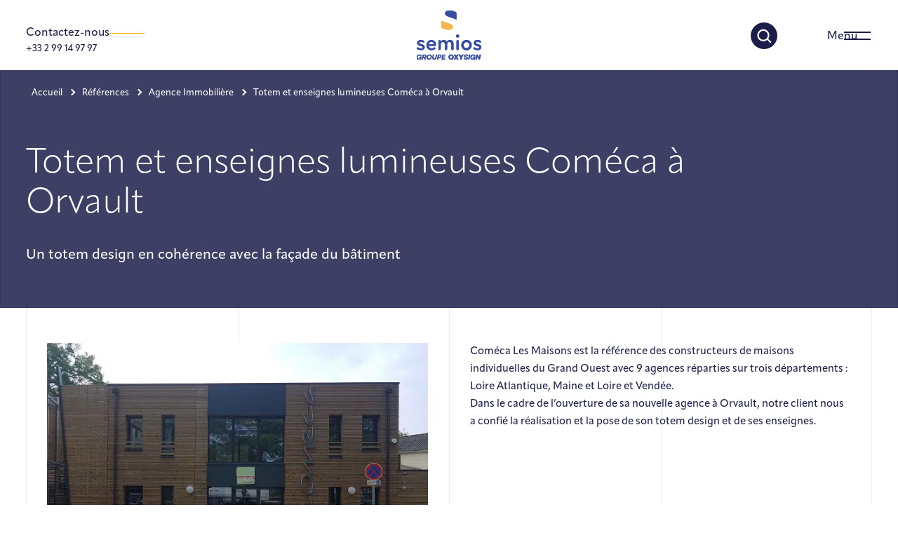

--- FILE ---
content_type: text/html; charset=UTF-8
request_url: https://www.semios.fr/references/agence-immobiliere/enseignes-lumineuses-totem/
body_size: 14416
content:
<!DOCTYPE html>
<html lang="fr-FR" class="no-js">

<head>
    <meta charset="UTF-8">
<script type="text/javascript">
/* <![CDATA[ */
var gform;gform||(document.addEventListener("gform_main_scripts_loaded",function(){gform.scriptsLoaded=!0}),document.addEventListener("gform/theme/scripts_loaded",function(){gform.themeScriptsLoaded=!0}),window.addEventListener("DOMContentLoaded",function(){gform.domLoaded=!0}),gform={domLoaded:!1,scriptsLoaded:!1,themeScriptsLoaded:!1,isFormEditor:()=>"function"==typeof InitializeEditor,callIfLoaded:function(o){return!(!gform.domLoaded||!gform.scriptsLoaded||!gform.themeScriptsLoaded&&!gform.isFormEditor()||(gform.isFormEditor()&&console.warn("The use of gform.initializeOnLoaded() is deprecated in the form editor context and will be removed in Gravity Forms 3.1."),o(),0))},initializeOnLoaded:function(o){gform.callIfLoaded(o)||(document.addEventListener("gform_main_scripts_loaded",()=>{gform.scriptsLoaded=!0,gform.callIfLoaded(o)}),document.addEventListener("gform/theme/scripts_loaded",()=>{gform.themeScriptsLoaded=!0,gform.callIfLoaded(o)}),window.addEventListener("DOMContentLoaded",()=>{gform.domLoaded=!0,gform.callIfLoaded(o)}))},hooks:{action:{},filter:{}},addAction:function(o,r,e,t){gform.addHook("action",o,r,e,t)},addFilter:function(o,r,e,t){gform.addHook("filter",o,r,e,t)},doAction:function(o){gform.doHook("action",o,arguments)},applyFilters:function(o){return gform.doHook("filter",o,arguments)},removeAction:function(o,r){gform.removeHook("action",o,r)},removeFilter:function(o,r,e){gform.removeHook("filter",o,r,e)},addHook:function(o,r,e,t,n){null==gform.hooks[o][r]&&(gform.hooks[o][r]=[]);var d=gform.hooks[o][r];null==n&&(n=r+"_"+d.length),gform.hooks[o][r].push({tag:n,callable:e,priority:t=null==t?10:t})},doHook:function(r,o,e){var t;if(e=Array.prototype.slice.call(e,1),null!=gform.hooks[r][o]&&((o=gform.hooks[r][o]).sort(function(o,r){return o.priority-r.priority}),o.forEach(function(o){"function"!=typeof(t=o.callable)&&(t=window[t]),"action"==r?t.apply(null,e):e[0]=t.apply(null,e)})),"filter"==r)return e[0]},removeHook:function(o,r,t,n){var e;null!=gform.hooks[o][r]&&(e=(e=gform.hooks[o][r]).filter(function(o,r,e){return!!(null!=n&&n!=o.tag||null!=t&&t!=o.priority)}),gform.hooks[o][r]=e)}});
/* ]]> */
</script>

    <meta http-equiv="X-UA-Compatible" content="IE=edge">
    <meta name="viewport" content="width=device-width, initial-scale=1.0, maximum-scale=5.0">
    <meta name="HandheldFriendly" content="True">
    <meta name="MobileOptimized" content="320">

    <title>Réalisation Enseignes &amp; Totem accueil | Coméca - Orvault</title>
<link data-rocket-prefetch href="https://www.googletagmanager.com" rel="dns-prefetch">
<link data-rocket-prefetch href="https://eqy.link" rel="dns-prefetch">
<link data-rocket-prefetch href="https://cdn.snitcher.com" rel="dns-prefetch">
<link data-rocket-prefetch href="https://snid.snitcher.com" rel="dns-prefetch">
<link data-rocket-prefetch href="https://googleads.g.doubleclick.net" rel="dns-prefetch">
<link data-rocket-prefetch href="https://get.smart-data-systems.com" rel="dns-prefetch">
<link data-rocket-prefetch href="https://cdn.dexem.net" rel="dns-prefetch"><link rel="preload" data-rocket-preload as="image" href="https://www.semios.fr/wp-content/themes/semios/images/semios-oxysign-dark-logo.svg" fetchpriority="high">

    <link rel="shortcut icon" href="https://www.semios.fr/wp-content/themes/semios/images/favicon.ico" type="image/x-icon">
    <link rel="icon" href="https://www.semios.fr/wp-content/themes/semios/images/favicon.ico" type="image/x-icon">
    <link rel="apple-touch-icon" sizes="180x180" href="https://www.semios.fr/wp-content/themes/semios/images/apple-touch-icon.png">

    <link rel="preconnect" href="https://fonts.googleapis.com">
    <link rel="preconnect" href="https://fonts.gstatic.com" crossorigin>

    <!-- ADOBE FONT FAMILY Apparat, Apparat Light & Museo-->
    <link data-minify="1" rel="stylesheet" href="https://www.semios.fr/wp-content/cache/min/1/qfy6yxu.css?ver=1765182093">

    
    <!-- Google Tag Manager -->
    <script>
        (function(w, d, s, l, i) {
            w[l] = w[l] || [];
            w[l].push({
                'gtm.start':

                    new Date().getTime(),
                event: 'gtm.js'
            });
            var f = d.getElementsByTagName(s)[0],

                j = d.createElement(s),
                dl = l != 'dataLayer' ? '&l=' + l : '';
            j.async = true;
            j.src =

                'https://www.googletagmanager.com/gtm.js?id=' + i + dl;
            f.parentNode.insertBefore(j, f);

        })(window, document, 'script', 'dataLayer', 'GTM-KLJ9WG7S');
    </script>
    <!-- End Google Tag Manager -->

    <meta name='robots' content='index, follow, max-image-preview:large, max-snippet:-1, max-video-preview:-1' />
	<style>img:is([sizes="auto" i], [sizes^="auto," i]) { contain-intrinsic-size: 3000px 1500px }</style>
	
	<!-- This site is optimized with the Yoast SEO plugin v26.7 - https://yoast.com/wordpress/plugins/seo/ -->
	<meta name="description" content="L&#039;agence Semios de Nantes a conçu, fabriqué et installé les enseignes lumineuses et le totem extérieur de la société Coméca à Orvault (44)" />
	<link rel="canonical" href="https://www.semios.fr/references/agence-immobiliere/enseignes-lumineuses-totem/" />
	<meta property="og:locale" content="fr_FR" />
	<meta property="og:type" content="article" />
	<meta property="og:title" content="Réalisation Enseignes &amp; Totem accueil | Coméca - Orvault" />
	<meta property="og:description" content="L&#039;agence Semios de Nantes a conçu, fabriqué et installé les enseignes lumineuses et le totem extérieur de la société Coméca à Orvault (44)" />
	<meta property="og:url" content="https://www.semios.fr/references/agence-immobiliere/enseignes-lumineuses-totem/" />
	<meta property="og:site_name" content="semios" />
	<meta property="article:modified_time" content="2020-06-18T06:54:02+00:00" />
	<meta name="twitter:card" content="summary_large_image" />
	<script type="application/ld+json" class="yoast-schema-graph">{"@context":"https://schema.org","@graph":[{"@type":"WebPage","@id":"https://www.semios.fr/references/agence-immobiliere/enseignes-lumineuses-totem/","url":"https://www.semios.fr/references/agence-immobiliere/enseignes-lumineuses-totem/","name":"Réalisation Enseignes & Totem accueil | Coméca - Orvault","isPartOf":{"@id":"https://www.semios.fr/#website"},"datePublished":"2019-12-10T10:19:39+00:00","dateModified":"2020-06-18T06:54:02+00:00","description":"L'agence Semios de Nantes a conçu, fabriqué et installé les enseignes lumineuses et le totem extérieur de la société Coméca à Orvault (44)","breadcrumb":{"@id":"https://www.semios.fr/references/agence-immobiliere/enseignes-lumineuses-totem/#breadcrumb"},"inLanguage":"fr-FR","potentialAction":[{"@type":"ReadAction","target":["https://www.semios.fr/references/agence-immobiliere/enseignes-lumineuses-totem/"]}]},{"@type":"BreadcrumbList","@id":"https://www.semios.fr/references/agence-immobiliere/enseignes-lumineuses-totem/#breadcrumb","itemListElement":[{"@type":"ListItem","position":1,"name":"Accueil","item":"https://www.semios.fr/"},{"@type":"ListItem","position":2,"name":"Références","item":"https://www.semios.fr/references/"},{"@type":"ListItem","position":3,"name":"Totem et enseignes lumineuses Coméca à Orvault"}]},{"@type":"WebSite","@id":"https://www.semios.fr/#website","url":"https://www.semios.fr/","name":"semios","description":"Just another WordPress site","potentialAction":[{"@type":"SearchAction","target":{"@type":"EntryPoint","urlTemplate":"https://www.semios.fr/?s={search_term_string}"},"query-input":{"@type":"PropertyValueSpecification","valueRequired":true,"valueName":"search_term_string"}}],"inLanguage":"fr-FR"}]}</script>
	<!-- / Yoast SEO plugin. -->


<link rel='dns-prefetch' href='//ajax.googleapis.com' />

<link data-minify="1" rel='stylesheet' id='wpmf-gallery-popup-style-css' href='https://www.semios.fr/wp-content/cache/min/1/wp-content/plugins/wp-media-folder/assets/css/display-gallery/magnific-popup.css?ver=1768797666' type='text/css' media='all' />
<link data-minify="1" rel='stylesheet' id='wpmf-gallery-style-css' href='https://www.semios.fr/wp-content/cache/min/1/wp-content/plugins/wp-media-folder/assets/css/display-gallery/style-display-gallery.css?ver=1768797666' type='text/css' media='all' />
<link data-minify="1" rel='stylesheet' id='wpmf-slick-style-css' href='https://www.semios.fr/wp-content/cache/min/1/wp-content/plugins/wp-media-folder/assets/js/slick/slick.css?ver=1768797666' type='text/css' media='all' />
<link data-minify="1" rel='stylesheet' id='wpmf-slick-theme-style-css' href='https://www.semios.fr/wp-content/cache/min/1/wp-content/plugins/wp-media-folder/assets/js/slick/slick-theme.css?ver=1768797666' type='text/css' media='all' />
<link data-minify="1" rel='stylesheet' id='ci_timeline_css-css' href='https://www.semios.fr/wp-content/cache/min/1/wp-content/plugins/ci_timeline/front/assets/css/ci_timeline.css?ver=1765182093' type='text/css' media='all' />
<link data-minify="1" rel='stylesheet' id='main-css' href='https://www.semios.fr/wp-content/cache/min/1/wp-content/themes/semios/css/main.css?ver=1765182093' type='text/css' media='all' />
<link data-minify="1" rel='stylesheet' id='lib-css' href='https://www.semios.fr/wp-content/cache/min/1/wp-content/themes/semios/css/lib.css?ver=1765182093' type='text/css' media='all' />
<script type="text/javascript" id="wpml-cookie-js-extra">
/* <![CDATA[ */
var wpml_cookies = {"wp-wpml_current_language":{"value":"fr","expires":1,"path":"\/"}};
var wpml_cookies = {"wp-wpml_current_language":{"value":"fr","expires":1,"path":"\/"}};
/* ]]> */
</script>
<script data-minify="1" type="text/javascript" src="https://www.semios.fr/wp-content/cache/min/1/wp-content/plugins/sitepress-multilingual-cms/res/js/cookies/language-cookie.js?ver=1765182093" id="wpml-cookie-js" defer="defer" data-wp-strategy="defer"></script>
<meta name="generator" content="WPML ver:4.8.6 stt:4;" />
<noscript><style id="rocket-lazyload-nojs-css">.rll-youtube-player, [data-lazy-src]{display:none !important;}</style></noscript>
<meta name="generator" content="WP Rocket 3.20.3" data-wpr-features="wpr_minify_js wpr_lazyload_iframes wpr_preconnect_external_domains wpr_oci wpr_cache_webp wpr_minify_css wpr_desktop" /></head>

<body class="wp-singular realisation-template-default single single-realisation postid-491 wp-theme-semios" itemscope="itemscope" itemtype="http://schema.org/WebPage">

    <!-- Google Tag Manager (noscript) -->
    <noscript><iframe src="https://www.googletagmanager.com/ns.html?id=GTM-KLJ9WG7S" height="0" width="0" style="display:none;visibility:hidden"></iframe></noscript>
    <!-- End Google Tag Manager (noscript) -->

    <div class="lines">
    <div class="lines__container">
        <div class="line"></div>
        <div class="line"></div>
        <div class="line"></div>
        <div class="line"></div>
    </div>
</div>
    
<header id="mainHeader" class="mainHeader fixedToTop">
   
        <ul class="skip-links">
        <li>
            <a title="Passer les menus de navigation" href="#content">
                Passer les menus de navigation            </a>
        </li>
    </ul> 
  
    
    <div class="mainHeader__wrapper">

		<div id="pageBanner" class="mainHeader__banner">
			
			<button type="button" class="mainHeader__banner__search toggle_search"></button>
			
			<div id="toggleHeaderNav" class="mainHeader__banner__toggleNav">				
				<p class="menu-word">Menu</p>
				<div class="menu-lines">
					<span class='up-line'></span>
					<span class="middle-line"></span>
					<span class='down-line'></span>
				</div>			
			</div>
						
			 
							<a href="https://www.semios.fr" class="mainHeader__banner__logo">
							<img fetchpriority="high" class="mainHeader__banner__logo--default" src="https://www.semios.fr/wp-content/themes/semios/images/semios-oxysign-dark-logo.svg" alt="Logo groupe Semios">
				<img class="mainHeader__banner__logo--light" src="https://www.semios.fr/wp-content/themes/semios/images/semios-oxysign-light-logo.svg" alt="Logo groupe Semios">
							</a>
						
			<div class="mainHeader__banner__contact" >
				<a class="contactLink" href="https://www.semios.fr/contact/" aria-label="Contactez-nous" data-text="Contactez-nous" data-text-mobile="Contact">
					<div>Contactez-nous</div>
				</a>
				<a class="telLink" href="tel:+33299149797">
					+33 2 99 14 97 97				</a>
			</div>
			
		</div>

            
        <div class="mainHeader__mainNav" id="navHeaderList">
                
			
            <div class="mainHeader__mainNav__menuWrapper">
				
									<a href="https://www.semios.fr" class="mainHeader__mainNav__logo">
									<img src="https://www.semios.fr/wp-content/themes/semios/images/semios-oxysign-light-logo.svg" alt="Logo groupe Semios">
									</a>
				
				<nav class="mainHeader__mainNav__menu">
					
					<button type="button" class="return hide" id="return">                 
					</button>
					
					<ul>         
						<li id="menu-item-5855" class="menu-item menu-item-type-post_type menu-item-object-page menu-item-has-children menu-item-5855"><a href="https://www.semios.fr/qui-sommes-nous/histoire/">Qui sommes-nous</a>
<ul class="sub-menu">
	<li id="menu-item-6254" class="menu-item menu-item-type-post_type menu-item-object-page menu-item-6254"><a href="https://www.semios.fr/qui-sommes-nous/raison-detre/">Raison d’être</a></li>
	<li id="menu-item-6412" class="menu-item menu-item-type-post_type menu-item-object-page menu-item-6412"><a href="https://www.semios.fr/qui-sommes-nous/demarche-rse/">Démarche RSE</a></li>
	<li id="menu-item-6411" class="menu-item menu-item-type-post_type menu-item-object-page menu-item-6411"><a href="https://www.semios.fr/qui-sommes-nous/innovation/">Innovation</a></li>
	<li id="menu-item-6413" class="menu-item menu-item-type-post_type menu-item-object-page menu-item-6413"><a href="https://www.semios.fr/qui-sommes-nous/histoire/">L&rsquo;histoire de Semios</a></li>
	<li id="menu-item-6410" class="menu-item menu-item-type-post_type menu-item-object-page menu-item-6410"><a href="https://www.semios.fr/qui-sommes-nous/rejoindre-semios/">Rejoindre Semios</a></li>
	<li id="menu-item-6414" class="menu-item menu-item-type-post_type menu-item-object-page menu-item-6414"><a href="https://www.semios.fr/qui-sommes-nous/infos-cles-semios/">Infos-clés Semios</a></li>
</ul>
</li>
<li id="menu-item-6312" class="menu-item menu-item-type-post_type menu-item-object-page menu-item-has-children menu-item-6312"><a href="https://www.semios.fr/nos-expertises/">Nos expertises</a>
<ul class="sub-menu">
	<li id="menu-item-6313" class="menu-item menu-item-type-post_type menu-item-object-page menu-item-6313"><a href="https://www.semios.fr/nos-expertises/les-femmes-hommes-semios/">Les Femmes &#038; Hommes Semios</a></li>
	<li id="menu-item-6428" class="menu-item menu-item-type-post_type menu-item-object-page menu-item-6428"><a href="https://www.semios.fr/nos-expertises/bureau-detude/">Bureau d’étude</a></li>
	<li id="menu-item-6353" class="menu-item menu-item-type-post_type menu-item-object-page menu-item-6353"><a href="https://www.semios.fr/nos-expertises/methodologie/">Méthodologie</a></li>
	<li id="menu-item-6314" class="menu-item menu-item-type-post_type menu-item-object-page menu-item-6314"><a href="https://www.semios.fr/nos-expertises/fabrication-interne-francaise/">Fabrication interne &#038; française</a></li>
	<li id="menu-item-6315" class="menu-item menu-item-type-post_type menu-item-object-page menu-item-6315"><a href="https://www.semios.fr/nos-expertises/reseau-dinstallation/">Réseau d’installation</a></li>
	<li id="menu-item-6316" class="menu-item menu-item-type-post_type menu-item-object-page menu-item-6316"><a href="https://www.semios.fr/nos-expertises/accompagnement-administratif/">Accompagnement administratif</a></li>
</ul>
</li>
<li id="menu-item-6860" class="menu-item menu-item-type-post_type menu-item-object-page menu-item-has-children menu-item-6860"><a href="https://www.semios.fr/agences/">Agences Semios</a>
<ul class="sub-menu">
	<li id="menu-item-6861" class="menu-item menu-item-type-post_type menu-item-object-page menu-item-6861"><a href="https://www.semios.fr/agences/agence-de-brest/">Agence de Brest</a></li>
	<li id="menu-item-6862" class="menu-item menu-item-type-post_type menu-item-object-page menu-item-6862"><a href="https://www.semios.fr/agences/agence-de-casablanca/">Agence de Casablanca</a></li>
	<li id="menu-item-6863" class="menu-item menu-item-type-post_type menu-item-object-page menu-item-6863"><a href="https://www.semios.fr/agences/agence-de-nantes/">Agence de Nantes</a></li>
	<li id="menu-item-6864" class="menu-item menu-item-type-post_type menu-item-object-page menu-item-6864"><a href="https://www.semios.fr/agences/agence-de-paris/">Agence de Paris</a></li>
	<li id="menu-item-6865" class="menu-item menu-item-type-post_type menu-item-object-page menu-item-6865"><a href="https://www.semios.fr/agences/agence-de-rennes/">Agence de Rennes</a></li>
</ul>
</li>
<li id="menu-item-731" class="menu-item menu-item-type-custom menu-item-object-custom menu-item-has-children menu-item-731"><a href="https://www.semios.fr/solutions/">Solutions</a>
<ul class="sub-menu">
	<li id="menu-item-5852" class="menu-item menu-item-type-post_type_archive menu-item-object-solution menu-item-5852"><a href="https://www.semios.fr/solutions/">Toutes les solutions</a></li>
	<li id="menu-item-738" class="menu-item menu-item-type-taxonomy menu-item-object-solution_cat menu-item-has-children menu-item-738"><a href="https://www.semios.fr/solutions/enseigne/">Enseigne</a>
	<ul class="sub-menu">
		<li id="menu-item-7027" class="menu-item menu-item-type-taxonomy menu-item-object-solution_cat menu-item-7027"><a href="https://www.semios.fr/solutions/enseigne/">Toutes les enseignes</a></li>
		<li id="menu-item-7159" class="menu-item menu-item-type-taxonomy menu-item-object-solution_cat menu-item-7159"><a href="https://www.semios.fr/solutions/enseigne-exterieure/">Enseigne extérieure</a></li>
		<li id="menu-item-7160" class="menu-item menu-item-type-taxonomy menu-item-object-solution_cat menu-item-7160"><a href="https://www.semios.fr/solutions/enseigne-interieure/">Enseigne intérieure</a></li>
	</ul>
</li>
	<li id="menu-item-739" class="menu-item menu-item-type-taxonomy menu-item-object-solution_cat menu-item-has-children menu-item-739"><a href="https://www.semios.fr/solutions/signaletique/">Signalétique</a>
	<ul class="sub-menu">
		<li id="menu-item-7026" class="menu-item menu-item-type-taxonomy menu-item-object-solution_cat menu-item-7026"><a href="https://www.semios.fr/solutions/signaletique/">Toute la signalétique</a></li>
		<li id="menu-item-7161" class="menu-item menu-item-type-taxonomy menu-item-object-solution_cat menu-item-7161"><a href="https://www.semios.fr/solutions/signaletique-exterieure/">Signalétique extérieure</a></li>
		<li id="menu-item-7162" class="menu-item menu-item-type-taxonomy menu-item-object-solution_cat menu-item-7162"><a href="https://www.semios.fr/solutions/signaletique-interieure/">Signalétique intérieure</a></li>
	</ul>
</li>
	<li id="menu-item-737" class="menu-item menu-item-type-taxonomy menu-item-object-solution_cat menu-item-has-children menu-item-737"><a href="https://www.semios.fr/solutions/marquage-personnalise/">Marquage personnalisé</a>
	<ul class="sub-menu">
		<li id="menu-item-7165" class="menu-item menu-item-type-taxonomy menu-item-object-solution_cat menu-item-7165"><a href="https://www.semios.fr/solutions/marquage-personnalise/">Tous les marquages personnalisés</a></li>
		<li id="menu-item-7169" class="menu-item menu-item-type-taxonomy menu-item-object-solution_cat menu-item-7169"><a href="https://www.semios.fr/solutions/marquage-evenementiel/">Marquage événementiel</a></li>
		<li id="menu-item-7163" class="menu-item menu-item-type-taxonomy menu-item-object-solution_cat menu-item-7163"><a href="https://www.semios.fr/solutions/vitrophanie/">Vitrophanie</a></li>
		<li id="menu-item-7170" class="menu-item menu-item-type-taxonomy menu-item-object-solution_cat menu-item-7170"><a href="https://www.semios.fr/solutions/marquage-vehicule/">Marquage véhicule</a></li>
	</ul>
</li>
	<li id="menu-item-741" class="menu-item menu-item-type-taxonomy menu-item-object-solution_cat menu-item-has-children menu-item-741"><a href="https://www.semios.fr/solutions/amenagement-decoration/">Aménagement &amp; décoration</a>
	<ul class="sub-menu">
		<li id="menu-item-7166" class="menu-item menu-item-type-taxonomy menu-item-object-solution_cat menu-item-7166"><a href="https://www.semios.fr/solutions/amenagement-decoration/">Tous les aménagements &#038; la décoration</a></li>
		<li id="menu-item-7167" class="menu-item menu-item-type-taxonomy menu-item-object-solution_cat menu-item-7167"><a href="https://www.semios.fr/solutions/amenagement-interieur/">Aménagement intérieur</a></li>
		<li id="menu-item-7164" class="menu-item menu-item-type-taxonomy menu-item-object-solution_cat menu-item-7164"><a href="https://www.semios.fr/solutions/amenagement-exterieur/">Aménagement extérieur</a></li>
		<li id="menu-item-7168" class="menu-item menu-item-type-taxonomy menu-item-object-solution_cat menu-item-7168"><a href="https://www.semios.fr/solutions/amenagement-modulable/">Aménagement modulable</a></li>
	</ul>
</li>
	<li id="menu-item-12073" class="menu-item menu-item-type-taxonomy menu-item-object-solution_cat menu-item-has-children menu-item-12073"><a href="https://www.semios.fr/solutions/enseigne-signaletique-solaires/">Enseigne &amp; signalétique solaires</a>
	<ul class="sub-menu">
		<li id="menu-item-12689" class="menu-item menu-item-type-taxonomy menu-item-object-solution_cat menu-item-12689"><a href="https://www.semios.fr/solutions/enseigne-signaletique-solaires/">Toutes les solutions solaires</a></li>
		<li id="menu-item-12074" class="menu-item menu-item-type-taxonomy menu-item-object-solution_cat menu-item-12074"><a href="https://www.semios.fr/solutions/enseigne-solaire/">Enseigne solaire</a></li>
		<li id="menu-item-12075" class="menu-item menu-item-type-taxonomy menu-item-object-solution_cat menu-item-12075"><a href="https://www.semios.fr/solutions/signaletique-solaire/">Signalétique solaire</a></li>
	</ul>
</li>
</ul>
</li>
<li id="menu-item-6255" class="menu-item menu-item-type-custom menu-item-object-custom menu-item-6255"><a href="https://www.semios.fr/references/">Références</a></li>
<li id="menu-item-6005" class="menu-item menu-item-type-post_type menu-item-object-page current_page_parent menu-item-6005"><a href="https://www.semios.fr/semioscope/">Semioscope : le blog</a></li>
<li id="menu-item-5856" class="menu-item menu-item-type-post_type menu-item-object-page menu-item-5856"><a href="https://www.semios.fr/contact/">Contact</a></li>
						
					</ul>

				
				</nav>
            </div>
        </div>
        
		<div id="searchpopup" class="searchpopup">

	<img class="searchpopup__logo" src="https://www.semios.fr/wp-content/themes/semios/images/semios-oxysign-light-logo.svg" alt="Logo groupe Semios">

    <div class="searchForm__container">
     
		<button class="searchpopup__close" id="searchpopupclose"></button>

        <p class="searchForm__heading"><span>Recherchez</span></p>
        
        <form class="searchForm__form" method="get" action="https://www.semios.fr">
            <input type="text" name="s" id="search" placeholder="Effectuez votre recherche">
            <button class="searchForm__button" type="submit"></button>
        </form>
        
                <p class="searchpopup__info">
            Recherchez une solution, une réalisation dans l'une de nos agences. Découvrez l'histoire de Semios, son actualité ou toute autre information relative à Semios en saisissant votre recherche dans la barre de recherche : "Enseigne lumineuse", "Agence de Brest", "Histoire de Semios", "Panneaux d'affichage", etc. Bonne recherche !        </p>
                
    </div>
    
</div>
    </div>
</header>
<div id="content"></div>


    <main class="realisation" itemscope="itemscope" itemtype="http://schema.org/WebPageElement" itemprop="mainContentOfPage">
    
    
<div id="pageBanner" class="pageBanner">

    <div class="pageBanner__breadcrumb">
		<div class="breadcrumb">

    
            <p class="breadcrumb__container">
            <span>
                <span>
                    <a href="https://www.semios.fr">Accueil</a>
                    <span>
                        <a href="https://www.semios.fr/references/">
                            Références                        </a>  
                        <span>
                            									<a href="https://www.semios.fr/references/agence-immobiliere/">Agence Immobilière</a> 
																	<span class="breadcrumb_last" aria-current="page">Totem et enseignes lumineuses Coméca à Orvault</span>
                        </span>
                    </span>
                </span>
            </span>
        </p>

    </div>	</div>

	<div class="pageBanner__wrapper">

		<div class="pageBanner__title">
								<h1>Totem et enseignes lumineuses Coméca à Orvault</h1>			
						</div>
		
					<div class="pageBanner__catch">
				Un totem design en cohérence avec la façade du bâtiment			</div>
		
					
			</div>

	
	<picture class="pageBanner__picture">
        <img class="pageBanner__image" loading="lazy" src="https://www.semios.fr/wp-content/uploads/2024/07/decoration-lumineuse-suspendue-itsu-semios.webp">
    </picture>

</div>
    <section class="standardContent">
	
	<div class="bloc2col ">

	<div class="lines">
    <div class="lines__container">
        <div class="line"></div>
        <div class="line"></div>
        <div class="line"></div>
        <div class="line"></div>
    </div>
</div>	
    <div class="bloc2col__wrapper">

        <div class="bloc2col__visual">
           
                       
                                
                <div class="bloc2col__visual__imgContainer">
						                    <img class="bloc2col__visual__image" src="https://www.semios.fr/wp-content/uploads/2019/12/Semios-Nantes-Comeca-Orvault-enseignes-lumineuses.jpeg.webp" alt="Conception, fabrication et installation des enseignes et totems lumineux par Semios" loading="lazy">
					                   
                </div>
            
				
					<div class="bloc2col__visual__info">

						
													<p class="bloc2col__visual__name">
								Coméca - Orvault (44)							</p>
												
													<p class="bloc2col__visual__type">
								Enseignes & totems							</p>
												
                </div>
				            
                       
        </div>
        
        <div class="bloc2col__content wysiwyg">
            
            <p>Coméca Les Maisons est la référence des constructeurs de maisons individuelles du Grand Ouest avec 9 agences réparties sur trois départements : Loire Atlantique, Maine et Loire et Vendée.<br />
Dans le cadre de l’ouverture de sa nouvelle agence à Orvault, notre client nous a confié la réalisation et la pose de son totem design et de ses enseignes.</p>
            
        </div>
        
    </div>
    
</div><div class="blocContentBackground blocContentBackground--img">
    
    <div class="blocContentBackground__wrapper">
       
                <div class="blocContentBackground__visual">
           
                           
            <img src="https://www.semios.fr/wp-content/uploads/2019/12/Semios-Nantes-comeca-totem.jpg.webp" alt="Totem avec caisson lumineux - Comeca - Orvault" loading="lazy">
                
        </div>
                
        <div class="blocContentBackground__content">
           
                        <h2 class="blocContentBackground__title">
                Le projet en détails            </h2>
                        
                        
            <div class="wysiwyg">
                
                <ul>
<li>Un <strong>totem</strong> 1500x1400mm simple en acier galvanisé avec un caisson boitier en plexi assemblé lumineux.(l’habillage bois de l’ossature a quant à lui été réalisé par le client)<br />
Le texte « Constructeur depuis 1894. » est en <strong>lettres découpées PVC</strong>,</li>
<li>L&rsquo;enseigne COMECA positionnée à la verticale est réalisée en lettres boitiers lumineuses avec face avant en plexi grey and white. les chants sont en plexi blanc opaque 3mm.<br />
Hauteur des lettres 650 mm,</li>
<li>Caisson lumineux face en PMMA blanc diffusant et décor en impression numérique, éclairage interne par LEDs blanches,</li>
<li>Caisson lumineux Coméca Les Maisons. Format : 800X800mm</li>
</ul>
                
            </div>
            
            
        </div>
        
    </div>
    
</div><div class="crosslink theme_1">
    <div class="crosslink__wrapper">

		<div class="crosslink__title">Voir d'autres réalisations ?</div>
		
		<div class="realisations__items crosslink__items  crosslink__items--default"> 
			<a class="realisationItem" href="https://www.semios.fr/references/distribution-specialisee/enseignes-lumineuses/" title="DistriCenter">
   
    <div class="realisationItem__image">
        <img src="https://www.semios.fr/wp-content/uploads/2025/02/enseigne-exterieure-distri-center-semios.webp" alt="Enseigne Extérieure Distri Center Semios" loading="lazy">
        
            </div>
    
    <div class="realisationItem__content">
        <div class="realisationItem__title">
                            <h3>
                    DistriCenter                </h3>
            
                            <span class="realisationItem__subtitle">
                    Déploiement de la nouvelle image de DistriCenter : enseignes lumineuses black & white                </span>
                    </div>
        
        <span class="realisationItem__link"></span>
    </div>
    
</a><a class="realisationItem" href="https://www.semios.fr/references/distribution-specialisee/enseignes-lumineuses-non-lumineuses/" title="Espace Le Roux à Brest (29)">
   
    <div class="realisationItem__image">
        <img src="https://www.semios.fr/wp-content/uploads/2019/12/Semios-brest-Enseignes-lumineuses-textes-leroux-1-1.jpg.webp" alt="Leroux Brest - Enseignes lumineuses et non lumineuses - Semios" loading="lazy">
        
            </div>
    
    <div class="realisationItem__content">
        <div class="realisationItem__title">
                            <h3>
                    Espace Le Roux à Brest (29)                </h3>
            
                            <span class="realisationItem__subtitle">
                    Habillage complet de façade et enseignes extérieures du magasin d'exposition                 </span>
                    </div>
        
        <span class="realisationItem__link"></span>
    </div>
    
</a><a class="realisationItem" href="https://www.semios.fr/references/enseigne-signaletique-sports-et-loisirs/enseignes-lumineuses-lettres-boitiers-5/" title="Complexe de loisirs indoor Level 3 à Rennes">
   
    <div class="realisationItem__image">
        <img src="https://www.semios.fr/wp-content/uploads/2019/12/20190730_101349.jpg.webp" alt="Enseignes lumineuses Level3 - Semios" loading="lazy">
        
            </div>
    
    <div class="realisationItem__content">
        <div class="realisationItem__title">
                            <h3>
                    Complexe de loisirs indoor Level 3 à Rennes                </h3>
            
                            <span class="realisationItem__subtitle">
                    Conseil, conception, fabrication et installation des enseignes lumineuses extérieures                </span>
                    </div>
        
        <span class="realisationItem__link"></span>
    </div>
    
</a>		</div>

					<a class="crosslink__link" href="https://www.semios.fr/references/" target="">Toutes nos réalisations</a>
		    </div>
</div><div class="crosslink theme_2">
    <div class="crosslink__wrapper">

		<div class="crosslink__title">Découvrez nos solutions</div>
		
		<div class="realisations__items crosslink__items  crosslink__items--default"> 
			
<a class="solutionItem" href="https://www.semios.fr/solutions/enseigne-interieure/enseigne-lumineuse/" title="Enseigne lumineuse">
    
<div class="solutionItem__image">
		        	<img src="https://www.semios.fr/wp-content/uploads/2019/10/1enseigne-lumineuse-exterieure-personnalisee-pour-les-entreprises-par-semios-6.webp" alt="enseigne lumineuse extérieure personnalisée pour les entreprises - Semios" loading="lazy">
		        
            </div>

    <div class="solutionItem__content">
        
                            <h3 class="solutionItem__title">Enseigne lumineuse</h3>
            
                
        <span class="solutionItem__link"></span>
    </div>

</a>
<a class="solutionItem" href="https://www.semios.fr/solutions/enseigne-interieure/caisson-lumineux/" title="Caisson lumineux">
    
<div class="solutionItem__image">
		        	<img src="https://www.semios.fr/wp-content/uploads/2025/01/enseigne-le-tanneur-rennes-semios.webp" alt="Enseigne Le Tanneur Rennes Semios" loading="lazy">
		        
            </div>

    <div class="solutionItem__content">
        
                            <h3 class="solutionItem__title">Caisson lumineux</h3>
            
                
        <span class="solutionItem__link"></span>
    </div>

</a>
<a class="solutionItem" href="https://www.semios.fr/solutions/signaletique/bornes-totems/" title="Bornes & totems">
    
<div class="solutionItem__image">
		        	<img src="https://www.semios.fr/wp-content/uploads/2019/10/totem-accueil-semios-640x480.jpg.webp" alt="Totem d'accueil hôtel Novotel réalisé par Semios" loading="lazy">
		        
            </div>

    <div class="solutionItem__content">
        
                            <h3 class="solutionItem__title">Bornes & totems</h3>
            
                
        <span class="solutionItem__link"></span>
    </div>

</a>		</div>

					<a class="crosslink__link" href="https://www.semios.fr/solutions/" target="">Toutes nos solutions </a>
		    </div>
</div></section>
    
</main>

	
	<footer class="footer">
    
    <nav class="footer__mainNav">
        <div class="footer__mainNav__wrapper">
            <!-- Menu "Nous contacter" -->
            <div class="footer__mainNav__menu">
                <ul class="menuFooterNav">
                    <li id="menu-item-587" class="menu-item menu-item-type-custom menu-item-object-custom menu-item-has-children menu-item-587"><a>Nous contacter</a>
<ul class="sub-menu">
	<li id="menu-item-586" class="menu-item menu-item-type-post_type menu-item-object-page menu-item-586"><a href="https://www.semios.fr/contact/">Par mail</a></li>
	<li id="menu-item-585" class="menu-item menu-item-type-post_type menu-item-object-page menu-item-585"><a href="https://www.semios.fr/agences/">Nous trouver</a></li>
</ul>
</li>
                </ul>

                <a class="telLink" href="tel:+33299149797">
                    +33 2 99 14 97 97                </a>

                <div class="footer__mainNav__rs">
                                            <a href="https://fr.linkedin.com/company/groupe-semios" class="rs linkedin" target="_blank" aria-label="linkedin link"></a>
                                
                                            <a href="https://www.instagram.com/semios_france/" class="rs instagram" target="_blank" aria-label="instagram link"></a>
                                
                                    </div> 
            </div>

            
            <!-- Menu "Nous rejoindre" -->
            <div class="footer__mainNav__menu">
                <ul class="menuFooterNav">
                    <li id="menu-item-588" class="menu-item menu-item-type-custom menu-item-object-custom menu-item-has-children menu-item-588"><a>Nous rejoindre</a>
<ul class="sub-menu">
	<li id="menu-item-560" class="menu-item menu-item-type-post_type menu-item-object-page menu-item-560"><a href="https://www.semios.fr/nous-rejoindre/offres-demploi/">Offres d’emploi</a></li>
	<li id="menu-item-561" class="menu-item menu-item-type-post_type menu-item-object-page menu-item-561"><a href="https://www.semios.fr/nous-rejoindre/candidature-spontanee/">Candidature spontanée</a></li>
	<li id="menu-item-6809" class="menu-item menu-item-type-post_type menu-item-object-page menu-item-6809"><a href="https://www.semios.fr/qui-sommes-nous/rejoindre-semios/">Rejoindre Semios</a></li>
</ul>
</li>
                </ul>      
            </div>

            
            <!-- Menu "Liste des agences" -->
            <div class="footer__mainNav__menu">
                <ul class="menuFooterNav">
                    <li id="menu-item-5843" class="menu-item menu-item-type-post_type menu-item-object-page menu-item-has-children menu-item-5843"><a href="https://www.semios.fr/agences/">Liste des agences</a>
<ul class="sub-menu">
	<li id="menu-item-5844" class="menu-item menu-item-type-post_type menu-item-object-page menu-item-5844"><a href="https://www.semios.fr/agences/agence-de-brest/">Agence de Brest</a></li>
	<li id="menu-item-5846" class="menu-item menu-item-type-post_type menu-item-object-page menu-item-5846"><a href="https://www.semios.fr/agences/agence-de-nantes/">Agence de Nantes</a></li>
	<li id="menu-item-5848" class="menu-item menu-item-type-post_type menu-item-object-page menu-item-5848"><a href="https://www.semios.fr/agences/agence-de-rennes/">Agence de Rennes</a></li>
	<li id="menu-item-5847" class="menu-item menu-item-type-post_type menu-item-object-page menu-item-5847"><a href="https://www.semios.fr/agences/agence-de-paris/">Agence de Paris</a></li>
	<li id="menu-item-5845" class="menu-item menu-item-type-post_type menu-item-object-page menu-item-5845"><a href="https://www.semios.fr/agences/agence-de-casablanca/">Agence de Casablanca</a></li>
</ul>
</li>
                </ul>           
            </div>

            <!-- Formulaire newsletter" -->
                        <div class="footer__mainNav__newsletter">
                <p class="footer__mainNav__newsletter__title">
                    Je souhaite m’inscrire à la newsletter                </p>
                
                <div class='gf_browser_unknown gform_wrapper gform_legacy_markup_wrapper gform-theme--no-framework' data-form-theme='legacy' data-form-index='0' id='gform_wrapper_1' ><div id='gf_1' class='gform_anchor' tabindex='-1'></div><form method='post' enctype='multipart/form-data' target='gform_ajax_frame_1' id='gform_1'  action='/references/agence-immobiliere/enseignes-lumineuses-totem/#gf_1' data-formid='1' novalidate>
                        <div class='gform-body gform_body'><ul id='gform_fields_1' class='gform_fields top_label form_sublabel_below description_below validation_below'><li id="field_1_4" class="gfield gfield--type-honeypot gform_validation_container field_sublabel_below gfield--has-description field_description_below field_validation_below gfield_visibility_visible"  ><label class='gfield_label gform-field-label' for='input_1_4'>Email</label><div class='ginput_container'><input name='input_4' id='input_1_4' type='text' value='' autocomplete='new-password'/></div><div class='gfield_description' id='gfield_description_1_4'>Ce champ n’est utilisé qu’à des fins de validation et devrait rester inchangé.</div></li><li id="field_1_2" class="gfield gfield--type-email gfield_contains_required field_sublabel_below gfield--no-description field_description_below field_validation_below gfield_visibility_visible"  ><label class='gfield_label gform-field-label' for='input_1_2'>E-mail<span class="gfield_required"><span class="gfield_required gfield_required_asterisk">*</span></span></label><div class='ginput_container ginput_container_email'>
                            <input name='input_2' id='input_1_2' type='email' value='' class='medium'   placeholder='Mon email' aria-required="true" aria-invalid="false"  />
                        </div></li><li id="field_1_3" class="gfield gfield--type-consent gfield--type-choice gfield--input-type-consent gfield_contains_required field_sublabel_below gfield--no-description field_description_below field_validation_below gfield_visibility_visible"  ><label class='gfield_label gform-field-label gfield_label_before_complex' >Respect de vos données personnelles<span class="gfield_required"><span class="gfield_required gfield_required_asterisk">*</span></span></label><div class='ginput_container ginput_container_consent'><input name='input_3.1' id='input_1_3_1' type='checkbox' value='1'   aria-required="true" aria-invalid="false"   /> <label class="gform-field-label gform-field-label--type-inline gfield_consent_label" for='input_1_3_1' >En soumettant ce formulaire de contact, j'accepte que les informations saisies soient exploitées dans le cadre de ma demande.</label><input type='hidden' name='input_3.2' value='En soumettant ce formulaire de contact, j&#039;accepte que les informations saisies soient exploitées dans le cadre de ma demande.' class='gform_hidden' /><input type='hidden' name='input_3.3' value='8' class='gform_hidden' /></div></li></ul></div>
        <div class='gform-footer gform_footer top_label'> <button type="submit" class="button gform_button gform_submit_button" id="gform_submit_button_1"><span>Je m'inscris</span></button> <input type='hidden' name='gform_ajax' value='form_id=1&amp;title=&amp;description=&amp;tabindex=0&amp;theme=legacy&amp;styles=[]&amp;hash=cf235ba6586617b2154c84f811d1b9c5' />
            <input type='hidden' class='gform_hidden' name='gform_submission_method' data-js='gform_submission_method_1' value='iframe' />
            <input type='hidden' class='gform_hidden' name='gform_theme' data-js='gform_theme_1' id='gform_theme_1' value='legacy' />
            <input type='hidden' class='gform_hidden' name='gform_style_settings' data-js='gform_style_settings_1' id='gform_style_settings_1' value='[]' />
            <input type='hidden' class='gform_hidden' name='is_submit_1' value='1' />
            <input type='hidden' class='gform_hidden' name='gform_submit' value='1' />
            
            <input type='hidden' class='gform_hidden' name='gform_unique_id' value='' />
            <input type='hidden' class='gform_hidden' name='state_1' value='[base64]' />
            <input type='hidden' autocomplete='off' class='gform_hidden' name='gform_target_page_number_1' id='gform_target_page_number_1' value='0' />
            <input type='hidden' autocomplete='off' class='gform_hidden' name='gform_source_page_number_1' id='gform_source_page_number_1' value='1' />
            <input type='hidden' name='gform_field_values' value='' />
            
        </div>
                        </form>
                        </div>
		                <iframe style='display:none;width:0px;height:0px;' src='about:blank' name='gform_ajax_frame_1' id='gform_ajax_frame_1' title='Cette iframe contient la logique nécessaire pour manipuler Gravity Forms avec Ajax.'></iframe>
		                <script type="text/javascript">
/* <![CDATA[ */
 gform.initializeOnLoaded( function() {gformInitSpinner( 1, 'https://www.semios.fr/wp-content/plugins/gravityforms/images/spinner.svg', true );jQuery('#gform_ajax_frame_1').on('load',function(){var contents = jQuery(this).contents().find('*').html();var is_postback = contents.indexOf('GF_AJAX_POSTBACK') >= 0;if(!is_postback){return;}var form_content = jQuery(this).contents().find('#gform_wrapper_1');var is_confirmation = jQuery(this).contents().find('#gform_confirmation_wrapper_1').length > 0;var is_redirect = contents.indexOf('gformRedirect(){') >= 0;var is_form = form_content.length > 0 && ! is_redirect && ! is_confirmation;var mt = parseInt(jQuery('html').css('margin-top'), 10) + parseInt(jQuery('body').css('margin-top'), 10) + 100;if(is_form){jQuery('#gform_wrapper_1').html(form_content.html());if(form_content.hasClass('gform_validation_error')){jQuery('#gform_wrapper_1').addClass('gform_validation_error');} else {jQuery('#gform_wrapper_1').removeClass('gform_validation_error');}setTimeout( function() { /* delay the scroll by 50 milliseconds to fix a bug in chrome */ jQuery(document).scrollTop(jQuery('#gform_wrapper_1').offset().top - mt); }, 50 );if(window['gformInitDatepicker']) {gformInitDatepicker();}if(window['gformInitPriceFields']) {gformInitPriceFields();}var current_page = jQuery('#gform_source_page_number_1').val();gformInitSpinner( 1, 'https://www.semios.fr/wp-content/plugins/gravityforms/images/spinner.svg', true );jQuery(document).trigger('gform_page_loaded', [1, current_page]);window['gf_submitting_1'] = false;}else if(!is_redirect){var confirmation_content = jQuery(this).contents().find('.GF_AJAX_POSTBACK').html();if(!confirmation_content){confirmation_content = contents;}jQuery('#gform_wrapper_1').replaceWith(confirmation_content);jQuery(document).scrollTop(jQuery('#gf_1').offset().top - mt);jQuery(document).trigger('gform_confirmation_loaded', [1]);window['gf_submitting_1'] = false;wp.a11y.speak(jQuery('#gform_confirmation_message_1').text());}else{jQuery('#gform_1').append(contents);if(window['gformRedirect']) {gformRedirect();}}jQuery(document).trigger("gform_pre_post_render", [{ formId: "1", currentPage: "current_page", abort: function() { this.preventDefault(); } }]);        if (event && event.defaultPrevented) {                return;        }        const gformWrapperDiv = document.getElementById( "gform_wrapper_1" );        if ( gformWrapperDiv ) {            const visibilitySpan = document.createElement( "span" );            visibilitySpan.id = "gform_visibility_test_1";            gformWrapperDiv.insertAdjacentElement( "afterend", visibilitySpan );        }        const visibilityTestDiv = document.getElementById( "gform_visibility_test_1" );        let postRenderFired = false;        function triggerPostRender() {            if ( postRenderFired ) {                return;            }            postRenderFired = true;            gform.core.triggerPostRenderEvents( 1, current_page );            if ( visibilityTestDiv ) {                visibilityTestDiv.parentNode.removeChild( visibilityTestDiv );            }        }        function debounce( func, wait, immediate ) {            var timeout;            return function() {                var context = this, args = arguments;                var later = function() {                    timeout = null;                    if ( !immediate ) func.apply( context, args );                };                var callNow = immediate && !timeout;                clearTimeout( timeout );                timeout = setTimeout( later, wait );                if ( callNow ) func.apply( context, args );            };        }        const debouncedTriggerPostRender = debounce( function() {            triggerPostRender();        }, 200 );        if ( visibilityTestDiv && visibilityTestDiv.offsetParent === null ) {            const observer = new MutationObserver( ( mutations ) => {                mutations.forEach( ( mutation ) => {                    if ( mutation.type === 'attributes' && visibilityTestDiv.offsetParent !== null ) {                        debouncedTriggerPostRender();                        observer.disconnect();                    }                });            });            observer.observe( document.body, {                attributes: true,                childList: false,                subtree: true,                attributeFilter: [ 'style', 'class' ],            });        } else {            triggerPostRender();        }    } );} ); 
/* ]]> */
</script>
            
            </div>
                    </div>
    </nav>
      
    <nav class="footer__subNav">
        <div class="footer__subNav__wrapper">
            <ul>
                <li id="menu-item-713" class="menu-item menu-item-type-post_type menu-item-object-page menu-item-713"><a href="https://www.semios.fr/politique-de-confidentialite/">Politique de confidentialité</a></li>
<li id="menu-item-714" class="menu-item menu-item-type-post_type menu-item-object-page menu-item-714"><a href="https://www.semios.fr/mentions-legales/">Mentions légales</a></li>
<li id="menu-item-715" class="menu-item menu-item-type-post_type menu-item-object-page menu-item-715"><a href="https://www.semios.fr/plan-du-site/">Plan du site</a></li>
            </ul> 
        </div>
    </nav>
       

</footer>
	
		<script type="speculationrules">
{"prefetch":[{"source":"document","where":{"and":[{"href_matches":"\/*"},{"not":{"href_matches":["\/wp-*.php","\/wp-admin\/*","\/wp-content\/uploads\/*","\/wp-content\/*","\/wp-content\/plugins\/*","\/wp-content\/themes\/semios\/*","\/*\\?(.+)"]}},{"not":{"selector_matches":"a[rel~=\"nofollow\"]"}},{"not":{"selector_matches":".no-prefetch, .no-prefetch a"}}]},"eagerness":"conservative"}]}
</script>
<script data-minify="1" type="text/javascript" src="https://www.semios.fr/wp-content/cache/min/1/ajax/libs/jquery/3.7.1/jquery.min.js?ver=1765182093" id="jquery-js"></script>
<script type="text/javascript" src="https://www.semios.fr/wp-includes/js/imagesloaded.min.js?ver=5.0.0" id="imagesloaded-js"></script>
<script type="text/javascript" src="https://www.semios.fr/wp-includes/js/masonry.min.js?ver=4.2.2" id="masonry-js"></script>
<script type="text/javascript" src="https://www.semios.fr/wp-includes/js/jquery/jquery.masonry.min.js?ver=3.1.2b" id="jquery-masonry-js"></script>
<script data-minify="1" type="text/javascript" src="https://www.semios.fr/wp-content/cache/min/1/wp-content/plugins/ci_timeline/front/assets/js/ci_timeline.js?ver=1765182093" id="ci_timeline_js-js"></script>
<script data-minify="1" type="text/javascript" src="https://www.semios.fr/wp-content/cache/min/1/wp-content/themes/semios/js/lib.js?ver=1765182093" id="ci_lib-js"></script>
<script type="text/javascript" id="ci_main-js-extra">
/* <![CDATA[ */
var MyAjax = {"ajaxurl":"https:\/\/www.semios.fr\/wp-admin\/admin-ajax.php"};
/* ]]> */
</script>
<script data-minify="1" type="text/javascript" src="https://www.semios.fr/wp-content/cache/min/1/wp-content/themes/semios/js/main.js?ver=1765182093" id="ci_main-js"></script>
<script type="text/javascript" src="https://www.semios.fr/wp-includes/js/dist/dom-ready.min.js?ver=f77871ff7694fffea381" id="wp-dom-ready-js"></script>
<script type="text/javascript" src="https://www.semios.fr/wp-includes/js/dist/hooks.min.js?ver=4d63a3d491d11ffd8ac6" id="wp-hooks-js"></script>
<script type="text/javascript" src="https://www.semios.fr/wp-includes/js/dist/i18n.min.js?ver=5e580eb46a90c2b997e6" id="wp-i18n-js"></script>
<script type="text/javascript" id="wp-i18n-js-after">
/* <![CDATA[ */
wp.i18n.setLocaleData( { 'text direction\u0004ltr': [ 'ltr' ] } );
/* ]]> */
</script>
<script type="text/javascript" id="wp-a11y-js-translations">
/* <![CDATA[ */
( function( domain, translations ) {
	var localeData = translations.locale_data[ domain ] || translations.locale_data.messages;
	localeData[""].domain = domain;
	wp.i18n.setLocaleData( localeData, domain );
} )( "default", {"translation-revision-date":"2025-11-14 09:25:54+0000","generator":"GlotPress\/4.0.3","domain":"messages","locale_data":{"messages":{"":{"domain":"messages","plural-forms":"nplurals=2; plural=n > 1;","lang":"fr"},"Notifications":["Notifications"]}},"comment":{"reference":"wp-includes\/js\/dist\/a11y.js"}} );
/* ]]> */
</script>
<script type="text/javascript" src="https://www.semios.fr/wp-includes/js/dist/a11y.min.js?ver=3156534cc54473497e14" id="wp-a11y-js"></script>
<script type="text/javascript" defer='defer' src="https://www.semios.fr/wp-content/plugins/gravityforms/js/jquery.json.min.js?ver=2.9.25" id="gform_json-js"></script>
<script type="text/javascript" id="gform_gravityforms-js-extra">
/* <![CDATA[ */
var gform_i18n = {"datepicker":{"days":{"monday":"Lun","tuesday":"Mar","wednesday":"Mer","thursday":"Jeu","friday":"Ven","saturday":"Sam","sunday":"Dim"},"months":{"january":"Janvier","february":"F\u00e9vrier","march":"Mars","april":"Avril","may":"Mai","june":"Juin","july":"Juillet","august":"Ao\u00fbt","september":"Septembre","october":"Octobre","november":"Novembre","december":"D\u00e9cembre"},"firstDay":1,"iconText":"S\u00e9lectionner une date"}};
var gf_legacy_multi = [];
var gform_gravityforms = {"strings":{"invalid_file_extension":"Ce type de fichier n\u2019est pas autoris\u00e9. Seuls les formats suivants sont autoris\u00e9s\u00a0:","delete_file":"Supprimer ce fichier","in_progress":"en cours","file_exceeds_limit":"Le fichier d\u00e9passe la taille autoris\u00e9e.","illegal_extension":"Ce type de fichier n\u2019est pas autoris\u00e9.","max_reached":"Nombre de fichiers maximal atteint","unknown_error":"Une erreur s\u2019est produite lors de la sauvegarde du fichier sur le serveur","currently_uploading":"Veuillez attendre la fin du t\u00e9l\u00e9versement","cancel":"Annuler","cancel_upload":"Annuler ce t\u00e9l\u00e9versement","cancelled":"Annul\u00e9","error":"Erreur","message":"Message"},"vars":{"images_url":"https:\/\/www.semios.fr\/wp-content\/plugins\/gravityforms\/images"}};
var gf_global = {"gf_currency_config":{"name":"Euro","symbol_left":"","symbol_right":"&#8364;","symbol_padding":" ","thousand_separator":".","decimal_separator":",","decimals":2,"code":"EUR"},"base_url":"https:\/\/www.semios.fr\/wp-content\/plugins\/gravityforms","number_formats":[],"spinnerUrl":"https:\/\/www.semios.fr\/wp-content\/plugins\/gravityforms\/images\/spinner.svg","version_hash":"18e7417bfb8f32339e6623b80c6acc69","strings":{"newRowAdded":"Nouvelle ligne ajout\u00e9e.","rowRemoved":"Rang\u00e9e supprim\u00e9e","formSaved":"Le formulaire a \u00e9t\u00e9 enregistr\u00e9. Le contenu contient le lien pour retourner et terminer le formulaire."}};
/* ]]> */
</script>
<script type="text/javascript" defer='defer' src="https://www.semios.fr/wp-content/plugins/gravityforms/js/gravityforms.min.js?ver=2.9.25" id="gform_gravityforms-js"></script>
<script type="text/javascript" defer='defer' src="https://www.semios.fr/wp-content/plugins/gravityforms/js/placeholders.jquery.min.js?ver=2.9.25" id="gform_placeholder-js"></script>
<script type="text/javascript" defer='defer' src="https://www.semios.fr/wp-content/plugins/gravityforms/assets/js/dist/utils.min.js?ver=48a3755090e76a154853db28fc254681" id="gform_gravityforms_utils-js"></script>
<script type="text/javascript" defer='defer' src="https://www.semios.fr/wp-content/plugins/gravityforms/assets/js/dist/vendor-theme.min.js?ver=4f8b3915c1c1e1a6800825abd64b03cb" id="gform_gravityforms_theme_vendors-js"></script>
<script type="text/javascript" id="gform_gravityforms_theme-js-extra">
/* <![CDATA[ */
var gform_theme_config = {"common":{"form":{"honeypot":{"version_hash":"18e7417bfb8f32339e6623b80c6acc69"},"ajax":{"ajaxurl":"https:\/\/www.semios.fr\/wp-admin\/admin-ajax.php","ajax_submission_nonce":"7aca111756","i18n":{"step_announcement":"\u00c9tape %1$s de %2$s, %3$s","unknown_error":"Une erreur inconnue s\u2018est produite lors du traitement de votre demande. Veuillez r\u00e9essayer."}}}},"hmr_dev":"","public_path":"https:\/\/www.semios.fr\/wp-content\/plugins\/gravityforms\/assets\/js\/dist\/","config_nonce":"5f90d01191"};
/* ]]> */
</script>
<script type="text/javascript" defer='defer' src="https://www.semios.fr/wp-content/plugins/gravityforms/assets/js/dist/scripts-theme.min.js?ver=244d9e312b90e462b62b2d9b9d415753" id="gform_gravityforms_theme-js"></script>
<script type="text/javascript">
/* <![CDATA[ */
 gform.initializeOnLoaded( function() { jQuery(document).on('gform_post_render', function(event, formId, currentPage){if(formId == 1) {if(typeof Placeholders != 'undefined'){
                        Placeholders.enable();
                    }} } );jQuery(document).on('gform_post_conditional_logic', function(event, formId, fields, isInit){} ) } ); 
/* ]]> */
</script>
<script type="text/javascript">
/* <![CDATA[ */
 gform.initializeOnLoaded( function() {jQuery(document).trigger("gform_pre_post_render", [{ formId: "1", currentPage: "1", abort: function() { this.preventDefault(); } }]);        if (event && event.defaultPrevented) {                return;        }        const gformWrapperDiv = document.getElementById( "gform_wrapper_1" );        if ( gformWrapperDiv ) {            const visibilitySpan = document.createElement( "span" );            visibilitySpan.id = "gform_visibility_test_1";            gformWrapperDiv.insertAdjacentElement( "afterend", visibilitySpan );        }        const visibilityTestDiv = document.getElementById( "gform_visibility_test_1" );        let postRenderFired = false;        function triggerPostRender() {            if ( postRenderFired ) {                return;            }            postRenderFired = true;            gform.core.triggerPostRenderEvents( 1, 1 );            if ( visibilityTestDiv ) {                visibilityTestDiv.parentNode.removeChild( visibilityTestDiv );            }        }        function debounce( func, wait, immediate ) {            var timeout;            return function() {                var context = this, args = arguments;                var later = function() {                    timeout = null;                    if ( !immediate ) func.apply( context, args );                };                var callNow = immediate && !timeout;                clearTimeout( timeout );                timeout = setTimeout( later, wait );                if ( callNow ) func.apply( context, args );            };        }        const debouncedTriggerPostRender = debounce( function() {            triggerPostRender();        }, 200 );        if ( visibilityTestDiv && visibilityTestDiv.offsetParent === null ) {            const observer = new MutationObserver( ( mutations ) => {                mutations.forEach( ( mutation ) => {                    if ( mutation.type === 'attributes' && visibilityTestDiv.offsetParent !== null ) {                        debouncedTriggerPostRender();                        observer.disconnect();                    }                });            });            observer.observe( document.body, {                attributes: true,                childList: false,                subtree: true,                attributeFilter: [ 'style', 'class' ],            });        } else {            triggerPostRender();        }    } ); 
/* ]]> */
</script>
<script>window.lazyLoadOptions={elements_selector:"iframe[data-lazy-src]",data_src:"lazy-src",data_srcset:"lazy-srcset",data_sizes:"lazy-sizes",class_loading:"lazyloading",class_loaded:"lazyloaded",threshold:300,callback_loaded:function(element){if(element.tagName==="IFRAME"&&element.dataset.rocketLazyload=="fitvidscompatible"){if(element.classList.contains("lazyloaded")){if(typeof window.jQuery!="undefined"){if(jQuery.fn.fitVids){jQuery(element).parent().fitVids()}}}}}};window.addEventListener('LazyLoad::Initialized',function(e){var lazyLoadInstance=e.detail.instance;if(window.MutationObserver){var observer=new MutationObserver(function(mutations){var image_count=0;var iframe_count=0;var rocketlazy_count=0;mutations.forEach(function(mutation){for(var i=0;i<mutation.addedNodes.length;i++){if(typeof mutation.addedNodes[i].getElementsByTagName!=='function'){continue}
if(typeof mutation.addedNodes[i].getElementsByClassName!=='function'){continue}
images=mutation.addedNodes[i].getElementsByTagName('img');is_image=mutation.addedNodes[i].tagName=="IMG";iframes=mutation.addedNodes[i].getElementsByTagName('iframe');is_iframe=mutation.addedNodes[i].tagName=="IFRAME";rocket_lazy=mutation.addedNodes[i].getElementsByClassName('rocket-lazyload');image_count+=images.length;iframe_count+=iframes.length;rocketlazy_count+=rocket_lazy.length;if(is_image){image_count+=1}
if(is_iframe){iframe_count+=1}}});if(image_count>0||iframe_count>0||rocketlazy_count>0){lazyLoadInstance.update()}});var b=document.getElementsByTagName("body")[0];var config={childList:!0,subtree:!0};observer.observe(b,config)}},!1)</script><script data-no-minify="1" async src="https://www.semios.fr/wp-content/plugins/wp-rocket/assets/js/lazyload/17.8.3/lazyload.min.js"></script>
<script>var rocket_beacon_data = {"ajax_url":"https:\/\/www.semios.fr\/wp-admin\/admin-ajax.php","nonce":"d34998ca90","url":"https:\/\/www.semios.fr\/references\/agence-immobiliere\/enseignes-lumineuses-totem","is_mobile":false,"width_threshold":1600,"height_threshold":700,"delay":500,"debug":null,"status":{"atf":true,"lrc":false,"preconnect_external_domain":true},"elements":"img, video, picture, p, main, div, li, svg, section, header, span","lrc_threshold":1800,"preconnect_external_domain_elements":["link","script","iframe"],"preconnect_external_domain_exclusions":["static.cloudflareinsights.com","rel=\"profile\"","rel=\"preconnect\"","rel=\"dns-prefetch\"","rel=\"icon\""]}</script><script data-name="wpr-wpr-beacon" src='https://www.semios.fr/wp-content/plugins/wp-rocket/assets/js/wpr-beacon.min.js' async></script></body>
</html>
<!-- This website is like a Rocket, isn't it? Performance optimized by WP Rocket. Learn more: https://wp-rocket.me - Debug: cached@1768834772 -->

--- FILE ---
content_type: text/css; charset=utf-8
request_url: https://www.semios.fr/wp-content/cache/min/1/wp-content/themes/semios/css/main.css?ver=1765182093
body_size: 61378
content:
{"version":3,"sources":["vendors/_normalize.scss","base/_base.scss","abstracts/_mixins.scss","base/_typography.scss","layout/_header.scss","base/_fonts.scss","base/_animation.scss","abstracts/_variables.scss","layout/_form.scss","layout/_standard-content.scss","layout/_bloc-2-col.scss","layout/_classic-text.scss","layout/_bloc-content-background.scss","layout/_bloc-form.scss","layout/_testimony.scss","layout/_gallery.scss","layout/_bloc-video.scss","layout/_bloc-download.scss","layout/_bloc-share.scss","layout/_bloc-crosslink.scss","layout/_bloc-job.scss","layout/_page-banner.scss","components/lang-switcher.scss","layout/_footer.scss","components/_home-realisation.scss","layout/_slider.scss","layout/_welcome-popup.scss","layout/_realisations-item.scss","layout/_solutions-item.scss","layout/_search-result.scss","components/_title-style.scss","components/_home-banner.scss","components/_home-solution.scss","components/_timeline.scss","components/_button.scss","components/_breadcrumb.scss","components/_search-form.scss","components/_home-media.scss","components/_home-semioscope.scss","components/_search-popup.scss","components/_bg-lines.scss","components/_home-intro.scss","components/_modals.scss","pages/_realisations.scss","pages/_solutions.scss","pages/_news.scss","pages/_solution.scss","pages/_sitemap.scss","pages/_page404.scss"],"names":[],"mappings":"4EA+KA,OA3HA,GA2HA,MAEE,SAAA,QA9BF,IA4FA,OAIE,UAAA,KASF,SAhIA,IAAA,IAiIE,eAAA,SAgBF,gBAAA,aA9BA,OAiCE,QAOF,EARE,WAAA,WArQF,KAEE,yBAAA,KCYE,WAAA,ODFJ,KACE,OAAA,EAwSF,QAjSA,KACE,QAAA,MAqBF,GACE,WAAA,YACA,OAAA,EAkDF,KAAA,IAzCA,IAyCA,KAxCE,YAAA,UAAA,UACA,UAAA,IAUF,EACE,iBAAA,YCxCE,gBAAA,KDgDJ,YACE,cAAA,KAEA,wBAAA,UAAA,OAAA,gBAAA,UAAA,OAOF,EAAA,OAEE,YAAA,OAmBF,MACE,UAAA,IAQF,IAAA,IAEE,UAAA,IACA,YACA,EAAA,SAAA,SAIF,IACE,OAAA,OAGF,IACE,IAAA,MAUF,IACE,aAAA,KCpHA,OAAA,KD+HF,OAAA,MAAA,SAAA,OAAA,SAKE,YAAA,QACA,UAAA,KACA,YAAA,KACA,OAQF,EAUA,OAAA,OAEE,eAAA,KAOF,cAAA,aAAA,cAAA,OAIE,mBAAA,OAOF,gCAAA,+BAAA,gCAAA,yBAIE,aAAA,KACA,QAOF,EAAA,6BAAA,4BAAA,6BAAA,sBAIE,QAAA,WAAA,OAAA,IAOF,SACE,QAAA,MAAA,MAAA,OAUF,OAEE,MAAA,QACA,QAAA,MAGA,YAAA,OAeF,SACE,SAAA,KCzGF,YAiCA,SApKC,gBA4KG,SAAA,ODkFJ,yCAAA,yCAEE,OAAA,KAQF,cACE,mBAAA,UACA,eAAA,KAOF,yCACE,mBAAA,KAQF,6BACE,mBAAA,OACA,KAAA,QAkBF,QACE,QAAA,UAkBF,SARA,SACE,QAAA,KClVF,eAAA,MAAA,MAAA,OAAA,EAAA,EAAA,IAAA,IACA,cAAA,MAAA,KAAA,OAAA,EAAA,IAAA,IACA,EAAA,gBAAA,QAAA,MAAA,YAAA,KAAA,aAAA,KACA,iBAAA,MAAA,MAAA,OAAA,EAAA,EAAA,IAAA,IACA,gBAAA,MAAA,KAAA,OAAA,EAAA,IAAA,IACA,EAAA,kBAAA,QAAA,MAAA,YAAA,KAAA,aAAA,KAEA,EAAA,OAAA,QAGE,WAAA,WAGF,OACC,QAAA,EAGD,YACE,WAAA,QACA,MAAA,QAqBE,wCAAA,qGAAA,8BAAA,2BAAA,WAAA,eACI,YAAA,IACA,UAAA,KACA,YAAA,KAGP,wCAAA,qGAAA,8BAAA,2BAAA,WAAA,eACC,gBAAA,UACA,MAAA,QACA,8CAAA,2GAAA,oCAAA,iCAAA,iBAAA,qBACC,gBAAA,KAIC,yCAAA,sGAAA,+BAAA,4BAAA,YAAA,gBACF,aAAA,KACM,OAAA,KACN,EAAA,oBAAA,OACM,4CAAA,yGAAA,kCAAA,+BAAA,eAAA,mBACI,UAAA,KACA,YAAA,KACA,cAAA,IAMJ,mDAAA,gHAAA,yCAAA,sCAAA,sBAAA,0BACI,WAGJ,EAAA,kDAAA,+GAAA,wCAAA,qCAAA,qBAAA,yBACI,cAIR,EAAA,yCAAA,sGAAA,+BAAA,4BAAA,YAAA,gBAEF,YAAA,IACM,UAAA,KACA,YAAA,KCnEJ,wBD+DA,yCAAA,sGAAA,+BAAA,4BAAA,YAAA,gBAOQ,UAAA,MAIR,yCAAA,sGAAA,+BAAA,4BAAA,YAAA,gBACI,UAAA,KACA,YAAA,KACA,YAAA,IAGJ,gBAII,mBAAA,mBAJJ,oBAII,uBAAA,uBAFA,MAAA,KAMA,kBAAA,sBACI,MAAA,eAEA,wBAAA,4BACI,MAAA,kBAuCd,gEAAA,6HAAA,oDAAA,sDAAA,mDAAA,mCE9ID,KF8IC,uCEtIF,GAAA,GA+BI,GA1CJ,KA0CI,MAAA,QFyEH,kDAAA,wDAAA,0DAAA,+GAAA,qHAAA,uHAAA,sCAAA,4CAAA,8CAAA,wCAAA,8CAAA,gDAAA,qCAAA,2CAAA,6CAAA,qBAAA,2BAAA,6BAAA,yBAAA,+BAAA,iCACO,WAAA,OACA,WAAA,KACA,QAAA,KACA,gBAAA,WGpHN,yEHoLE,oCGnLD,QFUC,KD6GQ,0DAQA,4DARA,uHAQA,yHARA,8CAQA,gDARA,gDAQA,kDARA,6CAQA,+CARA,6BAQA,+BARA,iCAQA,mCANI,gBAAA,KAYd,0DAYD,2DAZC,uHAYD,wHAZC,8CAYD,+CG5DG,oBHgDF,gDAYD,iDAZC,6CAYD,8CAZC,6BAYD,8BAZC,iCAYD,kCAXE,gBAAA,OAIF,8DAAA,2HAAA,kDAAA,oDAAA,iDAAA,iCAAA,qCACC,WAAA,KAaF,YACE,QACA,EAAA,OACA,EACA,OACA,EAAA,WAAA,KACA,kBAOF,yBANI,QACA,EAAA,OAAA,KAYA,kCACI,aAAA,YACA,yCACI,QAAA,eAUZ,SACI,OACA,EAAA,KAAA,cACA,kBAAA,WAAA,UAAA,WACA,OAAA,IACA,MAAA,IACA,OAAA,KACA,QACA,EACA,SAAA,SACA,YAAA,OIvMJ,8DAAA,uBAAA,WAAA,iBAAA,kBAAA,sBAAA,2HAAA,cAAA,iEAAA,wBAAA,kDAAA,yBAAA,aAAA,wBAAA,0CAAA,cAAA,eAAA,oDAAA,4BAAA,iDAAA,mCAAA,4CAAA,iBAAA,iCAAA,KAAA,qCAAA,gCAAA,6BAAA,WAAA,GAAA,GAAA,GAAA,KACI,YAAA,QAAA,WAGJ,oBAAA,sBAAA,8BAAA,2BAAA,8BAAA,iCAAA,sCAAA,sBAAA,wBAAA,mBACI,YAAA,cAAA,WAGJ,yCAAA,sGAAA,2EAAA,kBAAA,gBAAA,yBAAA,6BAAA,wBAAA,wCAAA,2BAAA,qDAAA,mCAAA,yBAAA,6CAAA,6BAAA,iCAAA,+BAAA,mCAAA,qBAAA,oBAAA,cAAA,uCAAA,wBAAA,8BAAA,4BAAA,oBAAA,YAAA,gBAAA,UAAA,UACI,YAAA,MAAA,MAGJ,WAAA,6CAAA,6BACI,YAGJ,IAAA,cACI,KADJ,KACI,YAGJ,IAAA,YAAA,sCAAA,sBAAA,wBACI,YCrBJ,IAAA,gBACE,GAKA,KALA,UAAA,eAAA,UACA,IAAA,UAAA,oBAAA,aACA,IAAA,UAAA,mBAAA,cACA,IAAA,UAAA,qBAAA,aACA,IAAA,UAAA,oBAAA,eAIF,uBACE,GAAA,UAAA,kBAAA,UACA,IAAA,UAAA,oBAAA,cACA,IAAA,UAAA,qBAAA,eACA,IAAA,UAAA,oBAAA,eACA,IAAA,UAAA,qBAAA,eACA,KAAA,UAAA,kBAAA,gBHZD,KAHD,KAGC,UACA,KACG,YDeA,IAAA,wBCbF,KAPF,KAOE,UAAA,MAIF,GAAA,GACC,GAAA,OACA,EAAA,QACG,EAAA,YAEA,IAIH,GAAA,UDZG,KAAA,yBCcF,GAAA,UAAA,MAQD,GAAA,cACA,KAAA,UDXG,KAAA,wBCaF,GAAA,cACA,KAAA,UAAA,MAQE,GACH,cACA,KAAA,UDxBG,KEXF,uEACC,QAAA,MFIC,wBEXF,yEAGE,QAAA,MAGF,uEAGE,QAAA,MAKH,uBACC,QACA,IAAA,SAAA,MACA,MACA,KAAA,4CACC,KACA,EAAA,IACA,EAAA,MACA,KAAA,iBAIA,KAAA,iEACC,MAAA,kBAGD,6DASS,iEACI,MAAA,QAJb,uEACC,iBAAA,QAKD,6DACC,QACA,KAAA,kEACC,iBAEW,KAAA,wEACI,MAKlB,KAAA,iDAEC,0DADA,QAAA,MAIA,wDACC,QAKD,KAAA,0DACC,iBAAA,QAED,yDACC,iBAMA,KAAA,qBACF,WAAA,iBACA,IAAA,QACM,IAAA,MACN,KAAA,SAAA,SFnEE,wBE+DA,qBAMQ,SAAA,MACA,IACA,EAAA,KAIR,GAAA,oBF1CH,MACA,KAAA,UAAA,OACA,YACA,KAAA,aAEO,KEwCN,QAAA,KACM,EAAA,OAAA,MAIA,QACA,KACA,YAAA,WACA,SAAA,SFhFJ,wBC2BI,GAAA,UAAA,KC0CJ,oBFlCQ,aACA,KAAA,cKCG,KH4CP,+BAcQ,QACA,KAAA,eACA,IAAA,IAAA,MAhBR,+BACL,SAAA,SACS,IACT,KAAA,MAIS,KAAA,OACA,EAAA,WACA,KAAA,iBAAA,YACA,MAAA,YACA,QACA,EAAA,OAAA,QAOA,0CACI,QAAA,MACA,UACA,KAAA,MACA,KAAA,OF5FZ,EAAA,wBEyDA,oBAMD,OGlCyB,KHwCpB,+BAKJ,MAAA,KAcQ,0CAMQ,UAAA,MAGR,2CACI,QF9GZ,KAAA,wBE6GQ,2CAGQ,SAAA,SACA,QAAA,MACA,UAAA,gBACA,sDAAA,oDACQ,QAAA,MACA,OACA,IAAA,MACA,KAAA,iBACA,KAAA,cACA,IAAA,WAAA,IAAA,IAEJ,KAAA,oDACI,UAAA,gBACA,UAAA,iBAGJ,sDACI,UAAA,iBACA,UAAA,iBAGR,wDACI,QAAA,MACA,OACA,IAAA,MACA,EAAA,iBACA,KAAA,cACA,IAAA,WAAA,IAAA,IACA,KAAA,UAAA,kBAKR,kDACI,MAEJ,KAAA,8CACI,UAAA,qBAEJ,gDACI,UAAA,oBAGR,sCACR,QAEgB,KAAA,2DACI,UAAA,oBAAA,cAEJ,+DACI,MAEJ,EAAA,6DACI,UAAA,qBAAA,eAMhB,0BAEI,OACA,KAAA,QAAA,MAQA,iBAAA,4CACA,oBAAA,OACA,gBAAA,MFxLR,wBE2KI,0BAKQ,OAAA,MFtLZ,wBEiLI,0BAQQ,QAAA,MAOJ,8BACI,OAAA,KACA,QAAA,MAIR,6BACL,SAAA,SACA,IAAA,KACA,KAAA,KAKA,0CAGC,MAAA,eACA,8CACC,QAAA,KAED,iDACC,QAAA,gBAYF,sCACC,UAAA,KACA,MAAA,KFlNA,wBEoLI,6BAKJ,KAAA,KACY,IAAA,KASZ,iDAGE,QAAA,uBAGF,gDAEE,QAAA,eAKH,sCAIE,QAAA,MAKH,4BACU,OAAA,QACT,SAAA,SACS,IAAA,KACT,MAAA,MACA,MAAA,KACA,OAAA,KAOS,OACA,EAAA,iBAAA,YFvOR,wBEyNF,4BAQE,IAAA,KACA,MAAA,KACA,MAAA,KACA,OAAA,MAID,mCACC,SAAA,SACA,IACA,EAAA,KACA,EAAA,QACA,GAAA,iBAAA,KACA,cAAA,KACA,MAAA,KACA,OAAA,KACA,WAAA,IAAA,UAEQ,kCACR,SAAA,SACA,IAAA,IACA,KAAA,IACA,MAAA,KACY,OAAA,KAOA,QACA,GAAA,QAAA,MACA,oBAAA,UAAA,YAAA,UACA,kBAAA,QAAA,UAAA,QACA,sBAAA,OAAA,cAAA,OACA,mBAAA,qCAAA,WAAA,qCAAA,iBACA,QGpSA,wBL+BZ,kCEmPQ,IAOP,IAAA,KACA,IAAA,MACA,KAAA,OACY,MAAA,yCAYD,UACI,WAAA,qBAQhB,SACI,SAAA,IACA,EAAA,KACA,EAAA,YACN,MAAA,QAIA,EAAA,UACM,mBAAA,iBACA,KAAA,MACA,KAAA,WACA,QAAA,IAAA,YAAA,OACN,MAAA,WACM,EAAA,IAAA,KAAA,EAAA,eGnQoB,kCHqQpB,MFnRP,KAAA,UACA,OAAA,YACA,KAAA,aACA,KAAA,aAEO,KAAA,cACA,KAAA,OE+QL,KAAA,wBFhTC,kCE8SI,aF3QI,KAAA,cACA,MKCG,4BH8QP,QACL,EAAA,UACS,eAAA,iBACA,QAAA,SACT,KAAA,2BAGD,UAIC,6BAAA,kCAHA,MFhSF,KAAA,UACA,OAAA,YACA,KAAA,aACA,KAAA,aAEO,KAAA,cACA,KKKc,wBLtClB,kCE2TD,aFxRS,KAAA,cACA,MKCG,6BH0RZ,MACC,eAAA,mCACA,iBACC,eAAA,2BAKH,SACC,SAAA,IACA,KAAA,KACA,IAAA,UACA,iBAAA,OACA,KAAA,wBFhUC,qBEkRA,YAMD,KFxRC,2BE2TF,OAOE,MAAA,+BAED,OACC,KAAA,6BAKI,OACL,QAAA,QACS,KAAA,OACA,KAAA,MACA,KAAA,YACA,iBACA,8BAAA,kBACA,UAAA,oBACA,KAAA,gBACA,QAAA,iBACA,YAAA,QACA,EAAA,cACA,KAAA,2BAGJ,QAkBI,KAAA,EAjBA,6BAAA,8BAiBA,8BAjBA,MACI,KACA,mCAAA,mCAAA,oCAAA,oCAAA,oCADA,oCACA,MACI,QAAA,8BAIR,WACI,KAAA,QACA,EAAA,OACA,EAAA,8BAGJ,eACI,KAAA,yCAQI,WACI,WAAA,IAAA,KAAA,IAAA,WACA,EAQJ,iCAGJ,SACI,OAAA,WACA,WAAA,IAAA,KAAA,IAAA,mCAEA,eACI,KAAA,MAEA,KAAA,QACA,aAAA,SACA,SAAA,UACA,KA2BA,wCApBA,yCAHI,yCAyBJ,MACI,QA9BJ,wBFzZpB,8BE0YQ,SAEQ,SF5YhB,mCEmZgB,UASQ,KAAA,YACA,KAKA,8CAKJ,eACI,EAAA,4CAIR,WACI,IAAA,MAAA,qBAAA,MACA,KAAA,YACA,KAAA,sCAIJ,WACI,YAGI,gDAIJ,WACI,WAAA,IAAA,KAAA,IAAA,WACA,YAAA,mDAKA,eACI,KAAA,8DACA,eACI,EAAA,qDAGJ,UAEI,KAAA,YACA,IAAA,MACA,KAEI,2CAWhB,wDAHJ,WACI,EAAA,SACA,OAAA,WACA,WAAA,IAAA,KAOQ,mDAIJ,UACI,KAAA,WACA,KAAA,qDAEA,MACI,KAEI,6DAKR,WACI,KAAA,WACA,WAAA,IAAA,KAAA,IAAA,WACA,YAAA,wBFnfhC,qDEwc4B,UAMQ,KF9cpC,qDEwe4B,MAGQ,QF3epC,6DEgf4B,UAMQ,MAAA,SACA,SAAA,KACA,IAAA,IAEA,MAAA,WACA,MAAA,yBFjgBpC,6DEsf4B,KAeQ,KAAA,gEAGJ,eACI,KAAA,2EACA,eACI,EAAA,kEAEJ,UACI,KAAA,YACA,IAAA,wBFzgBxC,kEEugBoC,UAIQ,MAAA,KIzhBhD,MACI,KAAA,mBAEA,QACI,EAAA,OACA,EAAA,WACA,KAAA,uCAMA,MACI,QAAA,WACA,IAGJ,oCAAA,qCAAA,sCAAA,wCAAA,sCAAA,mCAHI,oCAGJ,0BAAA,4BAAA,aACI,QAAA,uBAKR,MACI,QAAA,cACA,KAAA,WAGJ,OACI,EAAA,EAAA,KAAA,UAEA,KAAA,wBNXJ,WMQA,UAMQ,MAAA,wBNpBR,WMcA,UAUQ,MAKR,sBAAA,uBAAA,wBAAA,0BAAA,wBAAA,qBALQ,sBAKR,YAAA,cAAA,OAEI,YAAA,MACA,KAAA,OACA,IAAA,MAAA,QAAA,QACA,KAAA,KAAA,WACA,IAAA,IAAA,KAAA,iBACA,QAmBA,+BAVA,YAgBI,MACA,QAAA,cACA,KAzBJ,4BAAA,6BAAA,8BAAA,gCAAA,8BAAA,2BAFA,4BAEA,kBAAA,oBAAA,aACI,QAAA,sCAKR,4CAAA,QACI,GAKA,wBAGJ,SAEI,SAAA,+BAEA,mBAII,KAAA,WAAA,KAEA,2CALA,QACI,KAOR,8BAPQ,+BAOR,SAEI,SAAA,QACA,GAAA,cACA,IAAA,MACA,KAAA,iBACA,QAAA,IACA,KAAA,MACA,KAAA,OACA,IAAA,UACA,cAAA,8BAGJ,MACI,KAAA,UACA,eAAA,cAKR,WACI,MAAA,sBAGJ,mBAAA,QACI,EAAA,OACA,EAAA,WACA,KAAA,0BAGJ,uBAAA,QACI,eAAA,gCACA,6BAAA,QACI,IAAA,EAAA,IAAA,eAAA,QACA,aAAA,UACA,KAAA,SACA,SAAA,cACA,IAAA,OACA,QAAA,OACA,EAAA,EAAA,IC7GR,oCDoKI,wCAoBA,iCCpLP,QACC,KDwGU,wBNnGR,gCM4FI,6BAAA,UAWQ,MAAA,wBN7GZ,gCMkGI,6BAAA,UAeQ,KNjHZ,kBQEA,UASQ,MFyGA,sCAHI,uCAGJ,mCAAA,oCAAA,QACI,GAAA,SACA,SAAA,OACA,QAAA,uCAEJ,oCAAA,IACI,IAAA,KACA,EAAA,MACA,KAAA,OACA,KAAA,OACA,IAAA,MAAA,QAAA,iBACA,KAAA,cACA,IAAA,sCAEJ,mCAAA,QACI,GAAA,SACA,SAAA,IACA,IAAA,KACA,IAAA,MACA,KAAA,OACA,KAAA,UACA,SAAA,WACA,KAAA,WACA,8BAAA,OAAA,OAAA,UAAA,gBACA,QAAA,8CAKA,2CAAA,UACI,SAOZ,mCAPY,oCAOZ,cACI,IAAA,aAIR,cAEI,KAUA,mBAGJ,UACI,KAAA,YACA,KAAA,2BAGJ,UACI,eAAA,YACA,KAOJ,8BAHI,sBAGJ,cAAA,WAGI,KAAA,gCAGJ,QACI,IAAA,EAAA,IAAA,eAAA,wCACA,IAAA,MACI,cACA,EAAA,OACA,KAAA,MACA,KAAA,+BAKJ,UACI,KAAA,YACA,KAAA,4BAKZ,QACI,KAAA,EAAA,UACA,KAGI,2CAMR,sCAAA,wCAAA,KAAA,sBAGI,SACA,mBAAA,OACA,IAAA,MACA,IAAA,SACA,OAAA,2CAGJ,cACI,eAAA,8BCtPH,iBACC,QAAA,QACA,GAAA,MACA,KAAA,OACA,KAAA,qCACA,SACC,MAAA,IAAA,KAQD,wBPKE,4BM6MJ,UAKQ,KNlNJ,qCOdF,IAAA,MPcE,oCONH,QAGE,KAAA,YACA,OAAA,IAAA,KACA,OACA,KAAA,QACA,KAAA,UACA,OAAA,MACA,KAAA,OACA,EAAA,MAAA,mCAGF,QACC,GAAA,UAEA,KAAA,YACA,IAAA,MACA,KAAA,SACA,SAAA,WACA,MAAA,IAAA,yCACA,SACC,SAAA,QACA,GAAA,MACA,KAAA,UACA,IAAA,OACA,IAAA,iBACA,YAAA,KAAA,EACA,UACA,iBAAA,OACA,KAAA,WACA,IAAA,IAAA,0CAED,MACC,QAAA,gDACA,iBACC,QAAA,KAAA,IACA,qCAKH,QACC,MAAA,4CACA,YACC,MACA,kBAAA,OACA,KAAA,KAAA,QACA,KAAA,mBACA,eAAA,WAAA,eAAA,WACA,oCAAA,IAAA,IAAA,UAAA,kBAAA,gBACA,KAAA,eAAA,UAEA,OAAA,YACA,IAAA,YACA,OAAA,MAAA,KAIA,aEzEH,QAAA,KAEI,KAAA,UACA,MAAA,MAAA,KACA,OAAA,EACA,KAAA,wBTeA,qCOoCH,QAAA,KPpCG,aSpBJ,QAAA,KAQQ,MAAA,UDRR,WACI,KAAA,cACA,KAAA,mBACA,MAAA,KR4CH,UACA,OAAA,YACA,KAAA,aACA,KAAA,aAEO,KAAA,cACA,KAAA,QAAA,KQ9CA,sBACA,IAAA,SACA,KR+CI,wBApCR,mBQjBA,aRoDQ,KAAA,cACA,KQrDR,SAQQ,EAAA,sBACA,IAAA,KAAA,kBAIR,MAAA,KAEI,aACA,EAAA,cACA,EAAA,QAAA,KACA,eACA,OAAA,IAAA,KAQI,wBRVR,kBQJA,aAkBQ,KAAA,cACA,KRfR,wBQsDI,UAMQ,MA7CJ,gCAGJ,OAAA,KACL,kCACA,YACC,EAAA,SACA,OAAA,QAAA,MACA,MAAA,KACA,OAAA,KACA,sCACA,UACC,YAAA,WACA,IAAA,UAAA,4CAGA,UACC,SAAA,oCAIH,MAAA,KACC,wBAII,iBACI,QAAA,QAAA,KACA,KAAA,KAAA,wBRjDR,wBQ+CI,QAAA,KAKQ,MAAA,0BAGJ,OAAA,EACI,wBAIR,UACI,KAAA,YACA,IAAA,eACA,KAGI,wBRlEZ,wBQ4DI,UAUQ,MAAA,wBAIR,UACI,KAAA,YACA,KAAA,uBAGJ,QAAA,KACI,gBACA,WAAA,YACA,OAAA,IAAA,KACA,eACA,KAAA,yBAEA,MAAA,QACI,mBAKZ,aACI,EAAA,cACA,EAAA,wBRxFJ,mBQsFA,aAKQ,KAAA,cACA,MAKA,kBAKR,iBACI,QAAA,SACA,SAAA,yBACN,QAAA,EACC,SACG,SAAA,OAAA,KACH,+CACA,QAAA,EAUS,wBRvHR,oCQgII,SAEQ,SAAA,2CACA,SACI,SAAA,QAAA,GACA,MAAA,KACA,OAAA,KACA,MAAA,EAAA,iBAEA,MAAA,qCAKZ,QAAA,EACL,iBACS,KAAA,SACA,SAAA,wBRrIR,yBQ6FF,QAAA,KR7FE,kBQ0FA,YAgBD,MAAA,eACS,KR3GR,qCQkII,YAKQ,KAAA,WACA,MAAA,EAAA,KAAA,KAAA,EAAA,MAAA,uBExKhB,WACI,KAAA,cACA,KAAA,iBAMA,QAAA,wBVMA,mBQ4FA,aAUQ,KAAA,cACA,KRvGR,uBUdJ,WAIQ,KAAA,cACA,MAAA,gCAKJ,MAAA,KVqCH,UACA,OAAA,YACA,KAAA,aACA,KAAA,aAEO,KAAA,cACA,KAAA,SUzCA,SAAA,wBVQJ,gCUVA,aV6CQ,KAAA,cACA,MAAA,sCU1CJ,SACI,SAAA,MAAA,MACA,OAAA,EACA,iBACA,KAAA,QACA,GAAA,QACA,MAAA,OAAA,MACA,MAAA,MACA,mBACA,kCAAA,WAAA,kCAAA,kBACA,QAAA,UAAA,QAAA,oBACA,UAAA,YAAA,UVXR,gCUkBA,QAAA,KACI,EAAA,wBVbJ,gCUYA,QAAA,KAGQ,MAII,8BAKZ,MAAA,KAAA,UACI,KACA,YACA,KAAA,OAAA,EAAA,eAEA,KAAA,8BAGJ,UAAA,GACI,YACA,KAAA,OAAA,EAAA,eAEA,KAAA,4BAGJ,iBACI,MAAA,4DACA,QAAA,KACI,sBACA,IAEI,kECEJ,uBDAA,QAAA,KAJA,wBV3CR,4DUyCI,sBAIQ,IAAA,KAGA,4DAIR,aACI,KAAA,cACA,KAAA,iBACA,QAII,+DAKJ,OAAA,KACI,MAAA,KAAA,WACA,eErFZ,KAGI,wBZUJ,sCAAA,MAAA,EUuBI,sEAAA,mIAAA,4DAAA,yDVvBJ,yCUuBI,sEAAA,mIAAA,UAAA,MVvBJ,4DU0DI,aAMQ,KAAA,cACA,KVjEZ,WAAA,eYVI,KZUJ,oBYPA,MAAA,KAAA,UZwCH,OACA,YACA,KAAA,aACA,KAAA,aAEO,KAAA,cACA,MAAA,6CAjCJ,oBYbA,aZgDQ,KAAA,cACA,MAAA,iBY3CR,QAAA,KACI,gCAEA,mBACI,IAAA,KAAA,oBACA,IAAA,IAAA,wBZJR,gCYEI,sBAKQ,MAAA,IAAA,oBACA,OAAA,iDAGJ,iBACI,QAAA,iCAIR,sBACI,IAAA,KAAA,oBACA,IAAA,IAII,kDAGJ,iBACI,QAAA,kBAKZ,UAAA,EACI,sBAEA,cACL,MAAA,WAAA,MAAA,MAAA,KAAA,OACS,KAKI,iBAKZ,UAAA,EACI,QAAA,KACA,KAAA,wBZhDJ,iCYgBI,sBAKQ,IAAA,MAAA,oBACA,MZtBZ,sBYkCI,MAAA,MAMQ,OAAA,KZxCZ,iBY8CA,QAAA,KAKQ,KAAA,KAAA,MAAA,oBAIR,iBAAA,MAAA,QACI,OAAA,EAAA,eAEA,KC5DN,kBCTM,gBd6CP,YACA,KAAA,aACA,Ke+CO,MAAA,KD3FJ,UdyCH,OYyBO,oBAGJ,UAAA,KAEI,YACA,IAAA,YACA,KAAA,wBZjEJ,oBY6DA,UAAA,KAOQ,eACA,MAAA,iBAIR,UAAA,KACI,YACA,KAAA,oBAGJ,eACI,KAAA,SAAA,iBCrFP,QAAA,cAEA,KGuBW,yBC7BV,mBjBoDU,kBc9CR,iBACI,QDDP,kBATA,cACC,EAAA,oCACA,eACC,EAQD,kBbsCD,AAEO,AACA,AapCN,QAAA,KboCM,KanCN,wBbEE,kBaLH,abwCW,KAAA,cACA,KApCR,gBaKH,sBASE,IAAA,IAAA,gBACA,MAdA,gBAIF,aACC,KAAA,cACA,KAAA,MAAA,KAAA,QACA,KACA,mBACA,IAAA,aACA,KAIC,wBbrBC,SAAA,caFF,KbEE,kBaCH,YAKE,KAAA,eACA,KbPC,gBaWH,gBAcE,KAAA,aACA,KAAA,cACA,MAAA,oBAGD,MAAA,KAAA,cAEC,MAAA,WAAA,MAAA,WAAA,MAGC,wBb7BA,oBawBF,OAAA,MbxBE,uBaiCF,sBAEE,IAAA,IAAA,IAAA,gBACA,KbpCA,2Ba2CD,OAAA,OAHC,2BAGD,WAAA,MAGE,wBAOH,aACC,IAAA,UAAA,KACA,OAAA,eC1EC,KAAA,wBdaA,uBauCF,gBAOE,Kb9CA,OAAA,ecXI,MAAA,gBd+CP,aAEO,KAAA,cACA,KAAA,wBAjCJ,gBcdA,adiDQ,KAAA,cACA,MAAA,kBc7CJ,QAAA,KACA,KAAA,wBdQJ,kBcVA,QAAA,KAKQ,KAAA,OAAA,wBdDR,kBcJA,QAAA,KASQ,MAAA,OAAA,cAIR,eACI,KAAA,wBdVJ,ccSA,eAGQ,MAAA,iBAGJ,iBAAA,MAAA,KAAA,OACI,EAAA,iBAIJ,UAAA,KACI,YACA,IAAA,YACA,KAAA,eACA,KAEI,iBAIR,UAAA,KACI,YACA,KAAA,YACA,IAAA,oBAKR,MAAA,KAAA,YAEI,KAAA,wBdxCJ,iBcoBI,eAMQ,Kd1BZ,oBcsCA,YAIQ,MAAA,sBAGJ,OAAA,EAAA,cAMJ,QAAA,MACI,MAAA,KAAA,UACA,eClEJ,EAGI,mBAGJ,QAAA,KACI,gBACA,SAAA,wBfKJ,UAAA,eeVI,KfUJ,mBePA,MAAA,KAAA,UfwCH,OACA,YACA,KAAA,aACA,KAAA,aAEO,KAAA,cACA,MAAA,6CAjCJ,mBebA,afgDQ,KAAA,cACA,MAAA,qBexCR,iBACI,QAAA,QAAA,KACA,KAAA,KAAA,KAAA,MAAA,KAAA,QACA,KACA,YACA,WAAA,eACA,OAAA,iBACA,2BAAA,kBACA,UAAA,oBACA,OAAA,MAAA,KAAA,wBfXJ,qBeEA,MAAA,IAAA,QAYQ,KAAA,KACA,MAAA,MAAA,mBAKR,OAAA,EAAA,UACI,KACA,YAAA,IACA,YAAA,KACA,MAAA,KAAA,eAEA,KAAA,wBfpBJ,mBecA,UAAA,KASQ,eACA,MAAA,mBAKR,UAAA,KACI,YAAA,KACA,eACA,KAAA,wBftCJ,mBemCA,eAKQ,MAAA,oBAIR,MAAA,KAAA,WACI,KAGI,gBAIR,MAAA,KAAA,QACI,MACA,SAAA,SACA,MAAA,QACA,UAAA,KACA,cACA,KAAA,WAAA,IACA,IAAA,YAAA,cACA,IAAA,MAAA,QAAA,eACA,KAAA,iBACA,6BAAA,gBACA,KAAA,EAAA,oBACA,EAAA,KAAA,kBACA,UAAA,2BAEA,cACI,EAAA,wBfpER,gBeoDA,UAAA,KAoBQ,YAAA,KACA,WAAA,gBACA,IAEA,sBAFA,sBAEA,gBACI,KAAA,MAAA,gBAKZ,QAAA,MACI,MAAA,KAAA,SACA,SACA,UAAA,KACA,aAAA,KAWI,uBAVJ,wBAcA,SACI,SAEA,MAAA,KAAA,OAAA,KAEA,UACA,iBANJ,QAAA,GAKI,IAAA,IAnBJ,wBAGI,mBACA,6BAAA,WAAA,6BAAA,oBACA,UAAA,YAAA,UAAA,iBAAA,KAEA,KAAA,EAGA,uBAMA,WACA,4BAAA,OAAA,OAAA,UACA,MAAA,EASA,YACI,OAAA,EAKZ,KAAA,eACI,KGvIR,YACI,KAAA,cACA,MAAA,KAEA,UlB2CH,OAAA,YACA,KAAA,aACA,KAAA,aACA,KAAA,cAEO,KAAA,QACA,KAAA,ekB/CA,OACA,IAAA,KAAA,wBlBaJ,oBesCA,WAAA,EftCA,uBe4GQ,MAAA,Kf5GR,cAAA,akBhBA,KAAA,clBmDQ,MAAA,WACA,MAAA,KkB7CR,QAAA,KACI,sBAEA,IAAA,YAAA,KAAA,aACA,KAAA,gBACA,cACA,QAAA,KAAA,KAAA,KACA,KAAA,iBAAA,QACA,OAAA,QAAA,WACA,IAAA,IAAA,KACA,SAAA,SAAA,wBlBPJ,WAAA,YkBHA,OAAA,QAaQ,KAAA,KAAA,KACA,KAAA,sBACA,IAAA,KAAA,gBAAA,MACA,mBAAA,QAKJ,GAAA,SAAA,SACI,IACA,EAAA,KAAA,EAAA,QACA,MACA,OACA,KAAA,MAAA,KACA,iBACA,QACA,cAAA,eAIR,MAAA,QAAA,OACI,EAAA,cACA,eAGJ,KAAA,UACG,KAAA,wBlBpCH,cAAA,ekBmCA,KAAA,UAIQ,KAAA,UACA,OAAA,eACA,UAIR,KAAA,UACI,YP5DR,KAAA,eACI,KAAA,wBXaA,UAAA,eWdJ,OAKQ,mBAAA,MAGJ,KAAA,UXuCH,OAAA,YACA,KAAA,aACA,KAAA,aACA,KAAA,cAEO,KAAA,wBAhCJ,mBAAA,aWZA,KAAA,cX+CQ,MAAA,qBW3CR,OAAA,EAAA,KAAA,UACI,MAAA,iBACA,QACA,QAAA,KAAA,KAAA,KACA,SAAA,SAAA,6BAGA,QAAA,GAAA,SAAA,SACI,OACA,EAAA,KAAA,EAAA,QACA,MACA,MAAA,KACA,OAAA,KACA,iBACA,QACA,wBXbR,qBWFA,WAAA,MAmBQ,UACA,MAAA,QACA,KAAA,MAAA,KACA,6BAEA,IAAA,EAAA,OAAA,KAAA,MACI,MACA,iBACA,WAOZ,KAAA,UACI,KAAA,YACA,IAAA,YACA,KAAA,OACA,EAAA,eACA,KAAA,wBXrCJ,iBAAA,UWgCA,MAAA,iBASQ,OAKR,EAAA,UAAA,KACI,YACA,KAAA,YACA,IAAA,eACA,KAAA,wBXlDJ,iBAAA,eW8CA,MAWA,YACI,QAAA,EQxER,SAAA,OACC,SACA,SAAA,MACA,KAAA,eACA,KAAA,WACA,MAAA,YACA,MAAA,qBAGA,SAAA,SAAA,MACC,KAAA,UnBqCD,OAAA,YACA,KAAA,aACA,KAGO,WACA,OAJP,AACA,AAGO,AmBzCN,QAAA,KnBwCM,KAGI,wBAnCR,qBmBXH,aAAA,KAAA,cAAA,MAAA,WAOE,MAAA,uBAGD,OAAA,EAAA,mBACC,eAIC,KAAA,sBAEF,wBAAA,WAAA,OAAA,UACC,KAAA,YACA,KAAA,MACA,KAAA,wBnBTC,sBmBMF,wBAAA,WAAA,KAAA,UAWE,KAAA,YACA,MAAA,mBACA,UAMA,KACF,OACA,EAAA,wBnB3BE,mBAAA,WmByBA,MAAA,+BASH,MAAA,YAAA,iBACC,YACA,OAAA,KAAA,KAAA,EAAA,SACA,MFiFC,0BEpFF,iBAkBC,SACA,SAhBA,qCAEA,UAAA,KAAA,wBnBvCE,+BmBkCH,OAAA,KAAA,EAAA,GAAA,iBASE,UAIF,MAAA,QACC,aACA,iBAAA,QACA,cAAA,IAAA,QACA,KAAA,KAAA,KACA,KAAA,WAAA,KACA,WACA,KA0CU,mBAAA,qBAaV,6BAIC,QACA,MACA,OAAA,KHrIC,MAEA,KGsEF,wBnBtDE,iBAAA,SmB+CH,SAAA,WAUE,EAAA,MAAA,KACA,IAAA,IAAA,UACA,EAAA,KnB3DC,uCmBuJF,UAAA,OA3FC,wBAID,UAAA,KAAA,MACC,QAAA,mBACA,UAED,KAAA,YACC,OAAA,MACA,QAAA,0BAGA,iBAAA,KAIA,yBAHC,yBAGD,MAAA,QAAA,wBAID,QAAA,GAAA,QAAA,GACC,QAAA,MACS,SACA,SAAA,MACA,EAAA,OAAA,EAAA,OACA,MACA,MAAA,MACA,IAAA,EAAA,UACA,iBAET,QAAA,IAAA,iBACS,0BACA,kBAAA,UACA,oBAAA,OACA,OAAA,gBAAA,QAQV,qBACA,SAGD,SAAA,IAAA,EACC,KAAA,EAAA,QAAA,GACA,6BAGA,QAAA,GAAA,SAAA,SAEC,KAAA,EAAA,IACA,EAGA,QAAA,EAAA,WACA,QACA,eACA,OAAA,QACA,IAAA,mBACA,OAIF,gBACC,cAAA,MAAA,WACA,MAAA,wCAIA,cAAA,MAAA,aACC,MAAA,sCAID,WAAA,OAAA,eACC,KAAA,UACA,KAAA,YACA,KAAA,MACA,KAAA,uCASD,UAAA,KAAA,YACC,KAAA,WACA,OAAA,OACA,EAAA,KAHD,oEASC,MAAA,kBACC,eAAA,WACA,WAAA,eHtLJ,KAAA,YACI,KAAA,oBACA,MAEA,KAAA,UAAA,OhB2CH,YACA,KAAA,aACA,KAAA,aACA,KAAA,cAEO,KAAA,QACA,KAAA,sBgB/CA,IACA,KAAA,cAAA,IAAA,IAAA,KACA,YAAA,OACA,wBhBWJ,oBAAA,agBhBA,KAAA,chBmDQ,MAAA,kBACA,OgB3CR,EAAA,UAAA,iBAEI,MAAA,QAAA,UACA,KAAA,YACA,KAAA,iBACA,QAGJ,EAAA,OAAA,EAAA,QACI,KAAA,gBAEA,OACA,YAAA,OAAA,UACA,KAAA,IAAA,KACA,uBAGA,IAAA,eAAA,6BAGI,MAAA,cAAA,yBAGA,QAAA,KAEI,OAAA,KAAA,MAAA,KACA,uBAKR,mBAAA,6BACI,WAAA,6BAAA,kBAAA,QAAA,UACA,QAAA,sBAAA,OACA,cAAA,OAAA,oBAAA,UACA,YAAA,UAAA,2BAGJ,mBAAA,uCACI,WAAA,uCAAA,kBAAA,QAAA,UACA,QAAA,sBAAA,IAAA,cACA,IAAA,oBAAA,UAAA,YACA,UAAA,WAAA,eAAA,KCvDZ,YACI,KAAA,wBACH,WjBYG,eAAA,KiBdJ,YAIE,OG6BU,YHgDP,4BACC,QAOL,KAjFA,oCAKC,sBAAA,sBAAA,sBAAA,sBAAA,sBAAA,MAAA,KAAA,sCAEC,wBAAA,wBAAA,wBAAA,wBAAA,wBAAA,MAAA,QAAA,gBAAA,UACC,yDAMA,0DAAA,uEAKA,mBALA,iBAAA,QAYH,oCAEC,MAAA,eAAA,sCAKC,gBAAA,UAAA,yDAMC,0DAAA,iBAAA,QAAA,mBACC,iBAMJ,QAAA,sCAME,MAAA,QAAA,gBAAA,UACC,qCAIF,MAAA,QAIC,+DAJD,4DAIC,iBAAA,kBAGA,sEAFC,mEAED,QAAA,EAAA,kEAKC,oEAAA,MAAA,QAIC,4FAJD,6FAIC,iBAAA,QAQJ,qBACC,QAAA,eAED,oBACC,MAAA,KAGD,UAAA,OAAA,YjBjDA,KACA,aAAA,KACA,aACA,KAAA,cAEO,KAAA,wBACA,oBAjCJ,aiB4EH,KAAA,cjBzCW,MAAA,6CAvBR,oBAAA,ciBgEH,GAAA,kBAIG,UAAA,KAKH,YAAA,KACC,WAAA,OACA,YAAA,IACA,MAAA,KAAA,eACA,KACA,wBACA,kBjBjGE,OAAA,EAAA,KiB2FH,UAAA,KAAA,eAUE,KACA,UAAA,OACA,iBACA,WAAA,KAIF,KAAA,IAAA,UACC,iBADD,iBAKE,UAAA,KAIF,YAAA,KACC,MAAA,QACA,eAAA,KAYA,mCAGC,QAAA,KAAA,6CAOC,SAAA,SAAA,KAAA,MAAA,IACC,IAAA,UAAA,iBAEA,+DAGC,iBAAA,KAAA,UACC,iBAAA,6CAMH,SAAA,SAAA,MAAA,MAAA,IACC,IAAA,UAAA,iBA6DD,QACC,iBIjBO,gBAYJ,mBC3DA,SAAA,SLIH,gEAGC,iBAAA,KAAA,UACC,gBAAA,+CAMH,gDAAA,WAAA,UAAA,IAAA,YACC,QAAA,MAAA,iBACA,QAAA,OACA,KAAA,MAAA,KAAA,oBAEA,UAAA,YACA,UAAA,kBAAA,MAAA,UACA,MAAA,sBAAA,OAAA,cACA,OAAA,mBAAA,8BACA,WAAA,8BAAA,gDAGD,mBAAA,+BACC,WAAA,+BAAA,wBArEH,iBjB/GE,WAAA,KiByHF,iBjBzHE,eiBqHH,KAAA,UAAA,MAME,OAAA,EAAA,KAYC,mCADD,QAAA,MAoDA,gDANE,6CAMF,WAAA,OAKA,yDALA,sDAKA,aAAA,MAIC,yDAJD,sDAIC,MAAA,MAAA,yCAKD,QAAA,KAAA,eAAA,IAAA,gBACC,OACA,IAAA,KAAA,WACA,KAAA,wBAEA,yCALD,QAAA,MAAA,uDAUC,QAAA,MAAA,iBAAA,KAAA,OACC,IAAA,MACA,KAAA,8DAID,iBAAA,QACC,iBIvOL,YACC,KAAA,eACG,MAAA,MACI,KACA,iBACA,QACN,MAAA,KAAA,0BACM,MACA,KAAA,UAEA,OAAA,YrBqCP,KAAA,aACA,KAAA,aACA,KAAA,cACA,KAAA,QAEO,KAAA,eACA,OAAA,QqBzCI,KAAA,wBACA,0BrBOR,aqBVI,KAAA,cAAA,MAMQ,uBACA,QAAA,EAAA,wBrBuCJ,0BA1CR,eqBJI,IAAA,gBAAA,cAWA,uBrBPJ,MAAA,MAAA,QqBOI,EAAA,KAAA,mCAIQ,aACA,GAAA,sCACI,OAIR,EAAA,WAAA,KAAA,QAAA,EAAA,4DAMQ,eAAA,KAAA,yCAKJ,QAAA,MAAA,2CAGI,MAAA,KAAA,QAAA,aAKI,iDALJ,iDAKI,MAAA,QAAA,uDAGA,eAAA,KAAA,2CAKJ,cAAA,KAAA,uDACI,eAAA,KAAA,YAAA,IAMA,iDANA,iDAMA,gBAAA,KAAA,mDAMJ,QAAA,EAAA,OAAA,EAAA,WAAA,KAAA,sDAKI,cAAA,KAAA,iEAGI,cAAA,EAAA,qBAAA,YACI,KAAA,QASxB,KAAA,UACI,IAAA,OAAA,IAAA,KACA,cACA,KAAA,wBAEA,qBrB1ER,cAAA,OqBqEI,uBAQQ,OAAA,KAAA,MAIJ,KAAA,oBACI,UACA,YACA,UAAA,kBAAA,MAAA,UAAA,MACA,sBAAA,OAAA,cACA,OAAA,WAAA,IAAA,IAAA,SAAA,iBACA,KAgBI,uCARA,sCARJ,6BAgBI,iBAEA,QAfJ,gCACI,mBAGJ,4BACI,WAAA,4BAEA,iCACI,mBAIR,6BACI,WAAA,6BAEA,6BACI,aAAA,EAAA,wBAMhB,6BrBtHJ,aAAA,KqBsHI,UAAA,KAAA,oCAIJ,MAAA,QAGQ,OAAA,EAAA,QAAA,EAAA,EAAA,KAAA,UACI,KAAA,YACA,IACA,YAAA,KAiFR,yBEpHA,2BFuHA,YAAA,KrBlLP,aACA,KAAA,cACA,KqB6Fe,0DAMA,UAAA,KAAA,YAAA,IAAA,YAAA,KACI,sFAIA,6DAAA,QAAA,KAIJ,oEAGA,YAAA,KAAA,0EAGI,iBAAA,YAAA,UAAA,MAAA,OACI,KAAA,OAAA,IAAA,MAAA,KACA,cACA,IAAA,MAAA,KACA,kEAMR,UAAA,eAAA,YAAA,IAAA,YACI,KAAA,yEAGA,iBAAA,YAAA,cAAA,IACI,OAAA,IAAA,MAAA,KAAA,OACA,KAAA,MAAA,KAAA,0DAOR,WAAA,KAAA,yEAMI,iBAAA,YAAA,sEAIA,MAAA,KAAA,8EAKJ,IAAA,IAAA,KAAA,IAAA,0BAAA,MACI,KAAA,YAOZ,KAEI,gCAFJ,gCAII,MAAA,QAAA,gBACI,YhBlNE,KgBwNd,eACF,KAAA,iBACM,KAAA,yBAEA,MAAA,KAAA,UhBpNM,OgBqNN,arBlLP,KAEA,wBAEO,yBAhCJ,aAAA,KAAA,cqB8MI,MAAA,mBrB3KI,MAAA,KACA,UAAA,OqB6KJ,OAAA,EAAA,KAAA,QACI,EAAA,WACA,KAAA,QACA,KAAA,gBACA,MACA,IAAA,EAEA,UAAA,OAEA,YACA,WAMI,sBACA,WACA,KAAA,kCAIA,WAAA,ErBvOZ,wBqBsOQ,MAAA,QAWI,8BAHI,8BAOA,gBAAA,UAAA,cAAA,SACI,MAAA,IAAA,EAAA,KAAA,EAAA,MG1QxB,KAAA,OAAA,MAEI,iBAEA,mBAEA,QAAA,KACA,OAAA,QAAA,mBACA,QAAA,KACA,uBAEA,iBACI,KAAA,cAGJ,KAAA,SAEI,SAAA,KAAA,IAAA,IACA,IAAA,UAAA,qBAEA,QACA,KAAA,KACA,KAAA,MAAA,IAAA,UAAA,MAPJ,qBAaQ,SACA,SAAA,IAAA,KAKR,MAAA,KAAA,iBAEI,YACA,OACA,EAAA,cACA,EAAA,WAAA,KAAA,MACA,KAAA,OACA,KAAA,WACA,IAAA,IAAA,KACA,OAAA,QACA,wBHqMI,mBAAA,UrB7NR,IAAA,gBqBiNI,OAAA,IAAA,KAAA,YAeQ,OASA,sBrBzOZ,WAAA,EwBII,uBxBJJ,QAAA,KAAA,KAAA,KAAA,UwBLA,MA8BI,qBACA,IxB1BJ,KAAA,MAAA,MwB6BQ,2BxB7BR,4BwBiCI,QAAA,GAAA,SAAA,SAAA,KAAA,IAAA,IAAA,IAAA,iBAEI,QAAA,MACA,KAAA,OACA,IACA,4BACA,UACA,qBAGJ,cAAA,2BACI,UAAA,qBAGJ,eACI,6BAAA,2BAGJ,UAAA,WAAA,mBAAA,QACI,KAAA,MAAA,KAAA,OAKR,KxBzDA,2BwByDA,QAOQ,MAAA,wBAJJ,mBACA,QxB7DJ,MwBmEI,2BxBnEJ,QAAA,MAAA,iBwBmEI,QAAA,KAAA,mBCvFR,MAAA,IAAA,iBACI,sBACA,SACA,OAAA,QAAA,EAAA,WAAA,UACA,IAAA,uBAEA,UAAA,YAAA,8CAGF,UACM,gBAAA,wBACI,SAAA,OAAA,MAAA,KAIR,SAAA,SAAA,WACI,IAAA,IACA,YACA,4BACA,MAAA,KAAA,OAAA,KACA,sBAAA,SACI,SACA,OAIR,EAAA,KAAA,EAAA,MAAA,KAAA,QACI,KAAA,IAAA,KACA,gBAEA,OAAA,OACA,KAAA,YAEA,OAAA,iBACA,sBAcA,kCCFA,+BDOI,MAAA,MCCA,iBAEA,0BDGA,kBACA,UCFA,oBAAA,OACA,MAAA,gBAAA,QATA,OAAA,EDCJ,MACI,EAjBJ,4BACA,MAAA,QAAA,UACA,KAAA,eAAA,UAyBI,2BCFA,wBDGA,OAAA,EAKJ,UACI,KCFA,YACA,IAAA,YACA,KD/BA,0BAEA,iBAAA,QAIR,QAAA,KAAA,KAAA,KACI,KAAA,QAAA,KAAA,mBACA,IAAA,KAAA,aACA,KAAA,SACA,SAAA,kCAEA,QAAA,IAAA,QACA,MAAA,SAAA,SAGI,OAAA,kBACA,QACA,IAMA,2BACA,eAKJ,KAAA,MAAA,QAGI,2BAEA,MACA,KAAA,uBAIR,QAAA,aACI,SAGJ,SAAA,MAAA,KACI,OAAA,KAAA,YACA,WAAA,IACA,IAAA,YAGA,8BAFA,+BAIA,QAAA,GAAA,SAAA,SAAA,MAAA,IAAA,OAAA,KACI,IAAA,IAAA,KACA,IAAA,UACA,qBAEA,iBAEA,QAAA,6BACA,UAAA,qBAGJ,cAAA,cACI,QAAA,KAAA,mBAAA,MCtGZ,IAAA,SACI,OAAA,QACA,EAAA,WAAA,UAAA,IACA,oBACA,UACA,YAAA,wCAGF,UACM,gBAAA,qBAAA,SACI,OAAA,MAAA,KAAA,SAIR,SAAA,WACI,IAAA,IAAA,YAEA,yBACA,MAAA,KAAA,OAAA,KAAA,mBACA,SACI,SACA,OAAA,EAAA,KAIR,EAAA,MAAA,KAAA,QACI,KAAA,IAAA,KACA,gBAEA,OAAA,OACA,KAAA,YACA,OACA,iBAAA,sBAEA,yBACA,MAAA,QAAA,UACA,KAAA,uBACI,iBACA,QAAA,QAIR,KAAA,KAAA,KAAA,KACI,QAAA,KAAA,mBACA,IAAA,KAAA,aACA,KAAA,SACA,SAAA,+BAEA,QAAA,IAAA,QACA,MAAA,SAAA,SAEI,OACA,kBACA,QACA,GAMA,wBACA,eAAA,KAKJ,MAAA,QAGI,wBAEA,MAAA,KACA,oBAIR,QAAA,aACI,SrBhEM,SqBmEV,MAAA,KAAA,OACI,KAAA,YACA,WAAA,IAAA,IACA,YAGA,2BAFA,4BAIA,QAAA,GAAA,SAAA,SAAA,MAAA,IAAA,OAAA,KACI,IAAA,IAAA,KACA,IAAA,UAAA,qBAEA,iBAEA,QACA,0BACA,UAAA,qBAGJ,cAAA,iBACI,WAAA,kBAAA,YHpGZ,KAAA,eACI,KAAA,cACA,EAII,8BAEA,QAAA,KAAA,SAMA,MAAA,IAAA,EAAA,KAAA,EAAA,MAAA,MACI,OAAA,MACA,iBACA,QACA,MACA,KAAA,QACA,KAAA,gBACA,OAAA,YACA,OACA,oBACA,SAAA,SACA,MAAA,KAAA,OAIR,KAAA,IAAA,KAAA,MACI,KAAA,OAAA,IACA,MAAA,YACA,QACA,GACA,cAKA,KAAA,QAAA,MAAA,eAEA,OAAA,QACA,WAAA,UACA,IAAA,YACA,iBACA,OAAA,OAAA,2BACN,IAAA,MAAA,MAAA,MAAA,0BAXA,UACC,WACA,6BAUK,SACL,SAAA,QAEK,MAAA,MAAA,KAAA,OAAA,KACI,cACA,KAAA,WACA,+BAEA,OACA,OAAA,UAHA,QAGA,gBAAA,KAAA,UAAA,WAAA,IAAA,EAAA,KAAA,EACA,oCACA,QACA,KACT,2BACS,SAAA,SACI,MAAA,KAIR,OAAA,KAAA,IAAA,EAAA,KAAA,EACL,WAAA,8BAES,OAET,UACS,gBAAA,QAAA,QAAA,KAAA,kCACA,QAAA,MACA,wBACA,oBACI,QAAA,MvB5CZ,mCuBHA,KAAA,QAmDQ,EAAA,GAAA,QAKZ,GAAA,qCAEQ,KAAA,QAIA,EAAA,GAAA,QAIR,GAAA,mBAAA,UACI,0BAII,KAKJ,YAAA,0BACF,UAAA,wBACM,KAAA,YAAA,2BACI,SAAA,SAAA,MAAA,KAAA,UAGJ,OACL,avBjEF,KAEA,wBAGO,2BACA,aAjCJ,KAAA,cuB2FI,MAAA,oCAKJ,QACY,KAAA,wBAlHZ,iBACA,YvBUA,MAAA,eAAA,KuBdJ,cAMQ,MvBiDI,2BACA,MA1CR,MAAA,QAAA,EAAA,OAAA,EuBiGI,KASI,oCvB1GR,QAAA,OuB8GgB,8CvB9GhB,8CuBgHA,SAAA,SAAA,IAAA,IAAA,WAAA,UAAA,IAAA,UACC,kBAGe,oDAFA,oDAGf,UAAA,sBAAA,yBAGC,gEAAA,iEAFA,gEAEA,iEAAA,QAAA,MAAA,iBAAA,KAAA,8CAEC,KAAA,OAIS,8CACX,MAAA,OAEW,oDACI,UACf,qBAAA,gDACC,iDAIU,QAAA,MAAA,iBAAA,QAAA,OAAA,KAAA,MACI,KAAA,oBACA,UAAA,YACA,UACA,kBACA,MAAA,UAAA,MAAA,sBACA,OAAA,cAAA,OAAA,mBACA,8BAAA,WACA,8BAAA,WAAA,iBAAA,IAAA,iDACf,UAAA,eAGW,8DAKJ,OAAA,IAAA,MAAA,KAAA,wBAAA,8DAAA,MAAA,MAAA,cAAA,MAAA,KAAA,OAAA,KAAA,WAAA,IAIQ,IAAA,OAMhB,eACI,KAAA,qBAEA,SAAA,SAAA,6BAEA,QAAA,GAAA,SACI,SAAA,MACA,KAAA,OAAA,IAAA,OAAA,EAAA,WACI,iEAKA,yBAAA,WAAA,MAAA,wBAEJ,yBACI,WvB7KZ,OANA,gBAAA,OuBkLQ,IAAA,EAAA,MAAA,KAAA,WAMQ,OAAA,UAKZ,KAAA,YACL,IAAA,gBAES,QAAA,KAAA,gBAET,cAAA,MAIC,MAAA,YACI,OACA,gBAAA,OAAA,EAAA,eAEA,QAAA,MAGJ,OAAA,KAAA,MACI,KAAA,OACA,QAAA,cACA,QAAA,aAEA,WACA,OAAA,MAAA,KAKR,QAAA,IACI,EAAA,EAAA,UAAA,KACA,YAAA,IAAA,MACA,QACA,qBACA,MAAA,KACA,cAAA,MACA,KAAA,UAEA,OAAA,YACI,KAAA,aIhPR,K3B+CC,AACA,AACA,AACA,QAAA,KADA,KAGO,wB2BlDJ,cAAA,aACA,KAAA,c3BiBA,MAAA,yCAoCQ,MAAA,QAAA,yB2BjDJ,QAAA,MAAA,oBACI,iBAIR,QAAA,OACI,EAAA,QAGJ,KAAA,KAAA,KAAA,KACI,sBAAA,YAEA,KAAA,oBAAA,QAGJ,KAAA,MAAA,KACI,SAAA,SAGJ,QAAA,aACI,UAAA,KACA,MAAA,QACA,cACA,IAAA,MAAA,QACA,WAAA,IACA,IAAA,YACA,iBAAA,QAAA,wBACA,oBACA,UAAA,KtBxBK,QLqBT,KAAA,K2BwDQ,0BADA,2B3BvDR,IAAA,I2B+CI,UAAA,kB3B/CJ,wB2BNA,oBAeD,UAAA,KAAA,c3BrBC,MAAA,0B2ByBQ,MAAA,QAAA,cACA,IAAA,MAGJ,QAEI,gCAFJ,iCAGI,iBAAA,QAAA,0BAAA,2BACI,SA0BR,SAAA,MAAA,KAAA,OAAA,IAAA,IAAA,IAAA,MAAA,KAAA,QACI,GAAA,QAAA,MACT,iBAES,QACT,WACS,IAAA,IAAA,YANJ,0BAWQ,UACA,cAGd,qBAHc,YAGd,MACC,KAAA,UAAA,KAAA,wBC7FC,qBAFJ,YAGI,U5BiBA,M4BpBJ,0B5BcI,iB4BdJ,SAUQ,SAGJ,QAAA,aACI,iCADJ,wBAEI,QAEA,GAAA,QAAA,MAAA,MAAA,IAAA,cAAA,IAAA,OAAA,IACI,iBACA,QACA,SACA,SAAA,KAAA,MACA,IAAA,IACA,UAAA,iBACA,wBAGA,iCAFA,wB5BLR,K4BWQ,OAAA,wBLiKA,yBAGQ,WvBrLhB,M4BdJ,qBAAA,YAMQ,U5BQJ,K4BkBY,iCADJ,wB5BjBR,K4BuBQ,OAAA,oBAAA,WAAA,OACI,2EADJ,WAeZ,SAAA,SAAA,eAAA,KAAA,iFAAA,iBAKI,QAAA,GAAA,QAAA,MAAA,SAAA,SAAA,OAAA,EAAA,KAAA,EAAA,MACI,KAAA,OACA,IAAA,cACA,IAAA,iBAEA,QACA,gBACA,eACA,EAAA,YACA,KAAA,sBAGJ,OAEI,KAAA,IAAA,EAAA,wBAGA,MAAA,KAAA,YACI,OAAA,KACA,SAOJ,SAAA,MAAA,KACI,wBCnFR,YACA,SAAA,MACH,IAAA,EAAA,K7BWG,EAAA,OAAA,OAAA,qB6BTF,SAAA,OACA,QACA,IACA,SAAA,SAGE,MAAA,KAAA,UACI,OAAA,YACA,KACA,aAAA,K7BiCP,AACA,AACA,AACA,QAAA,KADA,KAGO,KAhCJ,wB6BHI,qBACA,aAAA,K7BEJ,cAAA,KAoCQ,YAAA,OA1CR,kB6BHA,QAYQ,KAAA,wBAZR,qBASD,YAAA,ExBwCkB,eL9CjB,M6BUQ,kBAIR,QACI,OAAA,yB7BfJ,S6BcA,SAAA,IAGQ,MAAA,KAAA,IAEJ,OAAA,KAAA,0BACI,SACA,SACA,IAAA,MACA,MAAA,IAGJ,OAAA,KAAA,wBACI,SACA,SACA,IAAA,kBAIJ,KAAA,IAAA,UAAA,qBAEI,OAAA,KAAA,kBAEA,QAAA,a7BrCR,sB6B0CA,YAIQ,KAAA,WAAA,KAAA,MAMJ,KAAA,UAAA,KAAA,YACI,KAAA,YAEA,IAAA,wBAbR,kBACI,QAAA,EAAA,U7B3CJ,gB6ByDQ,sBAEA,WAAA,O7B3DR,UAAA,KAAA,Y6BoDI,KAAA,YASJ,OAAA,yBAEA,sBACA,UAAA,K7BtEA,YAAA,KAAA,Y6B0DI,OAAA,6BAgBJ,YAAA,IACA,wBAEQ,mBAAA,QACI,EAAA,O7BxEZ,sBAAA,Q6BkDA,KAAA,eA2BQ,OAAA,IAIR,KAAA,gBAAA,WACI,YACA,KAAA,aACA,IAYA,mB7BhGJ,qB6BqHA,6BAbY,QACA,MAmBR,OACI,KCzBI,MAAA,KDVJ,yBACA,UACA,KAAA,YACT,KAAA,YAGK,IAAA,MAAA,QAEI,OAAA,EAAA,wBAbJ,sBAEN,e7BvFE,IAAA,IAAA,KAAA,gB6BiFA,OAAA,YAQQ,MAAA,QAAA,EAWA,yBACA,UACT,K7BtGC,YAAA,M6B8GA,qBAAA,SAEI,SACA,IAAA,EAAA,KACA,EAAA,QAAA,EAGJ,SAAA,QAAA,6BAGI,QACA,GAAA,SACA,SAEA,KAAA,EAAA,IAAA,EAEI,QAAA,EAAA,WACA,QACA,eAEA,OACA,QAAA,IACA,mBACA,OAAA,gBACA,cACA,MAIR,WAAA,MAAA,cACI,SAAA,SACA,WAAA,QCtJN,mDDsJM,oDCnJN,gDANE,OAAA,GAOD,uBAED,YAAA,KAAA,MAAA,KACC,UAIC,OAAA,YAAA,KACI,aAAA,K9B8BP,aACA,KAAA,cACA,KAAA,wBAGO,uBACA,aAjCJ,KAAA,cAAA,M8BJA,wB9BuCQ,uBACA,SAAA,SA1CR,YAAA,GAAA,uB8BEA,SAKQ,SAAA,eACA,KA+QQ,uBA5PjB,6B9B3BC,8B8B8BD,SAAA,SADA,QACA,GAjBC,wBACF,uBACM,e9BfJ,OAAA,8B8BaA,QAAA,EAQF,MAAA,KAAA,OAAA,KACC,OAAA,EACA,KAAA,EAAA,iBACA,QACA,WACA,OAAA,GACA,6BAEA,QAAA,EAID,MAAA,KAAA,OAAA,MACC,OAAA,KACA,UACA,kBACA,KAAA,EAAA,iBAEA,QAAA,WACA,OAAA,GAAA,8BAEA,YACA,EAAA,MAAA,KAAA,iCAGK,YAuBI,IAAA,MACA,KAAA,UAvBA,KAAA,YAAA,KAAA,OACI,EAAA,eAEA,KACA,WAAA,OAJJ,wCAYQ,YACA,IAcJ,8BACA,MAAA,KAAA,wBArBA,iCACA,U9BvDZ,KAAA,YAAA,K8B+CQ,WAAA,KAgBI,8BACI,Y9BhEhB,KAAA,SAAA,S8B8CI,QAAA,EAAA,yCA2BQ,UACA,MAOR,8BACI,S9BlFR,SAAA,QAAA,EAAA,e8BiFI,KAAA,yCAMQ,UAAA,OAAA,gCACA,MAAA,KAAA,YACI,IAAA,UAGR,KAAA,YAAA,KAAA,MACI,KAAA,OACA,EAAA,uCAEA,MACA,QACA,oBAEA,QAAA,EAAA,MAAA,KAAA,OACI,KAAA,QAOhB,KAAA,eACF,OAAA,wBAEM,oBAEA,eAAA,I9BjHJ,UAAA,OAAA,S8B4GA,SAAA,IAAA,EAAA,OAOQ,EAAA,MAAA,mBACA,oBACA,MACA,KACA,cACA,IAAA,MAAA,qBAIR,WAEI,IAAA,IACA,QAqDQ,2BAEA,OAAA,EAAA,MAAA,KAAA,YAAA,IAIR,UAAA,KAAA,YAEI,KAAA,YACA,eACA,uCAGA,YAAA,EAAA,wBA/CA,4BATI,0BAUb,QAAA,GAIC,OAAA,EAxBI,oBACA,SAAA,S9BhIJ,MAAA,IAAA,QAAA,K8B4HA,YAAA,SAMQ,cAAA,MACA,YAaA,IAAA,MACA,qBACA,4BACT,SAAA,SAAA,KAfS,EAAA,OAAA,MAAA,MACI,KAAA,QACA,EAAA,WACA,QACA,QACA,GAAA,0BAEA,QACA,EAAA,SACA,SAOb,MAAA,iBACC,OAAA,KACA,KAAA,KACA,WACA,OAAA,GAAA,iBACA,QACA,uCAGA,iBAAA,KAIA,uCACC,iBAAA,IAAA,+BAID,aACC,IAAA,MAAA,qBAGO,qCACR,iBAAA,KAAA,0BACA,QAAA,EAAA,SACC,SAAA,KAAA,KAIO,OAAA,MAAA,WACI,UACA,IAAA,YAeJ,2BACI,Y9BnMZ,GAAA,iC8B0LI,SAAA,OAaQ,6BAId,QAAA,KAAA,wBAGM,6BACI,Q9B/MR,MAAA,MAAA,KAAA,O8B8MI,MAAA,WAAA,IAAA,IAAA,QAGQ,iCAEA,MACA,KAAA,OAAA,KAAA,OAEA,gBAAA,cAAA,MACI,WACA,OACA,yBACA,QAAA,KAAA,eAAA,IAAA,UAMZ,OAAA,YACI,OAAA,IAAA,KClLJ,yDTbI,kCAMR,QAAA,KQ0LQ,4DAGA,MAEI,Q9BrNZ,6B8B8MI,MAAA,EAAA,MAYJ,KAAA,UAAA,KAII,SAAA,OAAA,WACI,IAAA,YACA,YACA,OACA,0BACA,QAAA,GAAA,MACA,KAAA,OAAA,IAAA,iBAGJ,QAAA,wBAII,kCADA,0B9B5PR,M8BgQQ,IAAA,0CAAA,kCAGI,QAAA,EAAA,QAAA,KAEX,+DAFW,uDAIA,OAAA,MAAA,MAAA,KAEI,mEAFJ,2DAII,OAAA,MAAA,mBAAA,OAAA,gBAAA,OAEI,4DADA,oDAKR,UAAA,kBACI,+DADJ,uDAIA,cAAA,KAAA,MAAA,OAAA,iBAAA,SAAA,SACI,iBACA,QAAA,uBRnShB,MAAA,KACH,OAAA,MAAA,IAAA,EAAA,KACC,EAAA,iBACA,KAAA,WACA,GACA,OAAA,+BAGA,OAAA,EACA,0BAED,MAAA,KAAA,UAAA,OACC,YAGE,KAAA,aAAA,KtB8BH,AACA,AACA,AACA,QAAA,KADA,KAGO,KAAA,wBsBjCA,0BACA,aAAA,KAAA,cAAA,MAHJ,wBQoOY,yBACI,e9BtNhB,KAuBQ,0BACA,cAxBR,GAAA,wBsBfA,0BAKQ,YtBRR,KAAA,eAAA,MsBGA,2BAQQ,YAAA,IACA,UAAA,KAAA,YAKJ,KAAA,MAAA,KAAA,OAEI,EAAA,eACA,KAAA,WACA,OAOI,kCAEA,YACA,IAAA,yBAGJ,SAAA,SAOJ,wBAjBI,2BACA,UtBzBR,KAAA,YAAA,KAAA,esBiBI,KAAA,WAWQ,KAeR,kCACI,QtB5CR,OAAA,4CsB2CI,SAIQ,SAGJ,KAAA,MAAA,IAAA,IAAA,UAAA,iBACI,8DAKI,iBAAA,KAAA,UAAA,iBAAA,4CAEI,SAAA,SAKZ,MAAA,MAAA,IAAA,IAAA,UAAA,iBACI,+DAKI,iBAAA,KAAA,UAAA,gBAAA,8CAEI,+CAKZ,WAAA,UAAA,IAAA,YAAA,QAAA,MAAA,iBACI,QAAA,OAAA,KAAA,MAAA,KACA,oBACA,UAAA,YACA,UACA,kBACA,MAAA,UAAA,MAAA,sBACA,OAAA,cAAA,OAAA,mBACA,8BAAA,WAAA,8BACA,+CAAA,mBAGJ,+BAAA,WAAA,+BACI,uBAAA,QAAA,KAAA,eAAA,OAAA,gBAKZ,cAAA,WACI,MACA,8BACA,MAAA,KAAA,SAAA,SACA,SAAA,OAEA,kCACI,UACA,WACA,OAAA,KAAA,cACA,MAAA,WAAA,MACI,WAAA,UACA,IAAA,YACA,wBAAA,kCACA,OAAA,MtB5GZ,MAAA,MsBmIY,uEASI,UAAA,UtB5IhB,4BsBwGQ,SAAA,SAMQ,OAAA,EAAA,KACA,EAAA,MAAA,KAKZ,QAAA,KAAA,IAAA,KAAA,gBACI,OACA,OACA,KAAA,YAEA,OAAA,iBAEA,sBACA,kCAEA,MAAA,gBAAA,kCACA,MAAA,QACI,UAAA,KAAA,eAEJ,UAUQ,gCAAA,YAAA,KACI,QAAA,KAAA,mBAMhB,KAAA,KAAA,8BAEI,MAAA,KACA,UAAA,KAAA,YAAA,IAGJ,YAAA,KAAA,SAAA,SACI,YACA,KAAA,WACA,MACA,6BACA,YACA,KAAA,MACT,QAAA,MAAA,YAGK,cAAA,IAAA,MACI,QAAA,WACA,IAEA,mCAFA,mCAIA,MAAA,KAAA,cAAA,IAAA,MAAA,KAAA,0BAAA,WACI,KACA,KAAA,IAAA,UAAA,iBAMZ,iCAEI,iBACA,kBtBpLJ,4BsBiLA,MAAA,kBAWQ,UAAA,KAAA,YAGJ,KAAA,wBARA,0BACI,YAAA,KAQA,4BAEA,UAAA,etBlMR,YAAA,gBsB+LI,kCAMQ,MACA,eAAA,KAAA,gBAKJ,KAAA,WAAA,KAAA,QACI,EAAA,QAAA,aUpNZ,8DAAA,uBALA,WAKA,iBAAA,kBAFA,sBAEA,2HAAA,iEAAA,kDAJA,yBAIA,aAAA,0CALA,eAKA,oDAAA,4BAAA,iDAAA,iCAAA,qCAAA,QAAA,KAAA,eAAA,IAAA,iBAAA,YAAA,gBACI,OACA,YAAA,OACA,IAAA,KAAA,WAAA,KAAA,QACA,EAAA,OAAA,QACA,MAAA,QAAA,OACA,EAAA,cACA,EAAA,QACA,EAAA,UACA,KAAA,WACA,IAAA,IACA,KAAA,gBACA,KAOA,oEAAA,6BAAA,uBAAA,wBAAA,4BANA,iBAMA,iIAAA,uEAAA,wDAHA,+BAGA,mBAAA,gDALA,qBAKA,0DAAA,kCAAA,uDAAA,uCAAA,2CAAA,QAAA,GAAA,QAAA,MAAA,MAAA,KAAA,OAAA,IAAA,iBAAA,QACI,WACA,IAAA,IAAA,KACA,wBAtBR,8DAAA,uBAwBQ,WAxBR,iBAAA,kBhCcA,sBgCdA,2HAAA,iEAAA,kDAyBQ,yBAzBR,aAAA,0CAwBQ,eAxBR,oDAAA,4BAAA,iDAAA,iCAAA,qCAAA,UAAA,MAiCI,oEAAA,oEAAA,6BAAA,6BAAA,uBAAA,uBAAA,wBAAA,wBAAA,4BAAA,4BAAA,iBAjCJ,iBAiCI,iIAAA,iIAAA,uEAAA,uEAAA,wDAAA,wDAAA,+BAjCJ,+BAiCI,mBAAA,mBAAA,gDAAA,gDAAA,qBAjCJ,qBAiCI,0DAAA,0DAAA,kCAAA,kCAAA,uDAAA,uDAAA,uCAAA,uCAAA,2CAAA,2CAAA,MAAA,QAGI,0EAAA,0EAAA,mCAAA,mCAAA,6BAAA,6BAAA,8BAAA,8BAAA,kCAAA,kCAAA,uBAHJ,uBAGI,uIAAA,uIAAA,6EAAA,6EAAA,8DAAA,8DAAA,qCAHJ,qCAGI,yBAAA,yBAAA,sDAAA,sDAAA,2BAHJ,2BAGI,gEAAA,gEAAA,wCAAA,wCAAA,6DAAA,6DAAA,6CAAA,6CAAA,iDAAA,iDAAA,MAAA,KAAA,iBAAA,WAAA,IAAA,IAAA,KAAA,uBACI,iBAIR,QAII,uBAFA,uBAGI,MAAA,KAGJ,8BAHI,8BAOA,iBAHA,KAAA,kBAAA,iEAOR,MAAA,KAMA,8DAAA,uBANA,sBAMA,2HAAA,kDAAA,aAAA,oDANA,4BAMA,iDANA,iCAMA,qCAAA,UAAA,KAAA,eAAA,OAAA,gBAAA,WAAA,MAEI,YAAA,IACA,EAAA,wBAHJ,8DAAA,uBAII,sBAJJ,2HAAA,kDAAA,aAAA,oDAKI,4BALJ,iDhCvDJ,iCgCuDI,qCAAA,UAAA,MAYL,gEAAA,yBAZK,wBAYL,6HAAA,oDAAA,eAAA,sDAZK,8BAYL,mDAHa,mCAGb,uCAAA,gBAAA,KAIS,oEAAA,6BAJT,4BAIS,iIAAA,wDAAA,mBAAA,0DAJT,kCAIS,uDAHR,uCAGQ,2CAAA,MAAA,KAKI,0EAAA,mCALJ,kCAKI,uIAAA,8DAAA,yBAAA,gEALJ,wCAKI,6DAAA,6CAAA,iDAAA,MAAA,KAAA,UAAA,iBAQZ,0DAAA,4DARY,UAQZ,uHAAA,yHAAA,oCAAA,oCAAA,oCAAA,8CAAA,gDAAA,mBAAA,0BAAA,aAPgB,uBACA,4BAMhB,gDAAA,kDARY,yBAQZ,6CAAA,+CAAA,6BAAA,+BAAA,iCAAA,mCAAA,0BAAA,SAAA,SAAA,QAAA,aAAA,OAAA,QAAA,YAAA,QACF,KAAA,KAAA,KACM,MAAA,KAAA,UACA,KAAA,QACA,EAML,uEAAA,yEANK,uBAML,oIAAA,sIAAA,iDAAA,iDAAA,iDAAA,2DAAA,6DAAA,gCAAA,uCAAA,0BAFD,oCAEC,yCAAA,6DAAA,+DALK,sCAKL,0DAAA,4DAAA,0CAAA,4CAAA,8CAAA,gDAAA,uCAAA,UAAA,YAID,iEAAA,mEAJC,iBAID,8HAAA,gIAAA,2CAAA,2CAAA,2CAAA,qDAAA,uDAAA,0BAAA,iCAAA,oBAHE,8BAGF,mCAAA,uDAAA,yDAJC,gCAID,oDAAA,sDAAA,oCAAA,sCAAA,wCAAA,0CAAA,iCAAA,QAAA,GAAA,SAAA,SAAA,QAAA,GAAA,MAAA,KAAA,OAAA,KAAA,IAAA,EACC,KAAA,EAAA,iBACA,QACA,cACA,IAAA,WACA,IACA,IACA,KAKK,4DALL,qBAKK,yHAAA,oCAAA,gDAAA,aAFL,uBAEK,4BAAA,kDAJL,yBAIK,+CAAA,+BAAA,mCAAA,0BAAA,MAAA,QAEL,mEAFK,4BAEL,gIAAA,2CAAA,uDAAA,oBADS,8BACT,mCAAA,yDAFK,gCAEL,sDAAA,sCAAA,0CAAA,iCAAA,iBAAA,QAAA,cAAA,iBAAA,QAAA,SACC,SAAA,MAAA,K3B1Hc,O0BLlB,EAAA,KAAA,qBACC,QACG,KAAA,SAAA,SACA,OACA,KAAA,mCAUF,6CADA,QACA,GAIC,+BAKC,MAAA,KAAA,UAAA,OACC,YAYD,KAAA,aAAA,KAAA,a/BWH,KACA,cAAA,KACA,wBACA,+BAGO,aAjCJ,KAAA,cAAA,MANA,wC+B4BQ,KAAA,eAAA,mBAIR,cAAA,aAAA,kBACI,wBACA,wCAQA,K/BpCJ,gBAAA,wB+BgBA,iC/BoBQ,QAAA,KA1CR,gB+BgCA,wCAIQ,K/BpCR,YAAA,mB+BgCA,eAAA,mDAQQ,YAAA,EAAA,QAOJ,EAAA,iBAAA,kBAAA,OAAA,YACL,OACS,YACA,SAAA,OASA,6EAIT,SAAA,SAAA,QAAA,EAAA,oFAGC,QAAA,GAAA,SAAA,SAAA,QAAA,GAAA,QAAA,MAAA,MAAA,EAAA,IAAA,EAAA,MACC,MACA,OAAA,KAAA,iBAEA,gCAGA,gBACA,MACA,QAAA,GAAA,qFAMO,MAAA,MAAA,OAAA,KAAA,QAAA,KAAA,wBAAA,qFAAA,MAAA,MAAA,OAAA,MAAA,wEAWA,WAAA,eAAA,QAAA,eAAA,WAAA,QAAA,SACI,SAAA,8EAIA,SAAA,SAAA,OAAA,OAAA,KAAA,MAAA,QAAA,GAAA,QAAA,MAAA,MACI,MAAA,OAAA,MACA,iBACA,gCAGA,gBACA,MACf,QAAA,GAAA,wBAtDO,mD/BnDR,YAAA,e+ByGC,wE/BzGD,Q+B4FQ,KAAA,MAAA,2EAqBI,OAAA,KAAA,EAAA,eAAA,eAAA,eAAA,MAAA,eACI,UAAA,eAEA,mGAKJ,OAAA,YAAA,2EAMJ,YAAA,KAAA,QAAA,aAAA,QAAA,EAAA,MAAA,kBACI,UAAA,KAAA,YACA,KAAA,YACA,cAHJ,kDAWQ,OACA,YAAA,MAMZ,eAAA,OAAA,eAAA,SAEI,SAAA,wBAdI,2EANJ,UAAA,KAAA,YAAA,KAqBA,kD/BpJR,MAAA,eAAA,O+BiJI,gBAAA,wDASQ,QAAA,GAAA,OAGJ,KAAA,MAAA,KAAA,iBAAA,QAAA,SAAA,SACI,KAAA,EACA,IAAA,MAAA,wBAEA,wD/BjKZ,OAAA,K+B4LgB,mE/B5LhB,Y+BmMQ,gB/BnMR,oD+B6JQ,QASQ,gBAIR,MAAA,KAAA,OAAA,KAAA,cAAA,KAAA,OACI,IAAA,MAAA,QAAA,SACA,SACA,QAAA,EAAA,4DAGA,QACA,GAAA,SAEA,SAAA,QAAA,MAAA,KAAA,IAAA,IAAA,IAAA,MAAA,KAAA,OACI,KAAA,iBACA,KACA,UAAA,qBAGA,cACA,KASR,oEAEQ,KAKJ,EAAA,kHAYhB,WAAA,YAAA,cAAA,YAAA,OAAA,YAAA,MAEI,eAAA,OACA,eAAA,WACA,iCAEA,OAAA,OAAA,UACA,gBAAA,KAAA,WAAA,YAAA,UAAA,2BACA,wBApBY,oE/B1MZ,K+B0MY,KAqBZ,kHATJ,MAAA,eAAA,OAAA,gBAAA,iIAqBI,KAAA,MAAA,MAAA,KAAA,UAAA,iBAAA,yBAAA,wBAGI,iIAHJ,KAAA,KAAA,MAAA,MAAA,UAAA,4BAAA,kIAYA,KAAA,MAAA,UAAA,iBAAA,yBAAA,wBAEI,kIAFJ,KAAA,OAAA,wBAAA,UAAA,KAAA,eAAA,UAKQ,aXxQR,KAAA,MAAA,QAAA,QAEI,aACA,SAAA,SAAA,QACA,GAAA,WAAA,IACA,IAAA,KAAA,8BAGA,QAAA,GACA,SAAA,SACA,MAAA,KAAA,OAEA,IAAA,KAAA,EAAA,OAAA,EAAA,iBACI,QACA,cACA,IAAA,UACA,EAAA,WAEA,IAAA,IAAA,KACA,mCACA,aACA,EAAA,yCAIJ,8BACI,QAGJ,EAAA,+CAAA,oCAEI,UAAA,KAAA,uBAAA,MAAA,KAAA,UACI,OalChB,YACI,KAAA,aAIA,KAAA,ajC0CH,KAAA,cACA,KAAA,UACA,KAAA,wBAGO,uBACA,aiC9CA,KAAA,cjCaJ,MiCfA,yBjCeA,4BAmCQ,MACA,KAAA,gBiChDJ,KAAA,yBAAA,cAAA,KACI,SAAA,SACA,QAAA,aAGJ,gCACI,QACA,GAAA,SAAA,SACA,QAAA,MAAA,WAEA,IAAA,MAAA,KAAA,aACI,IAAA,MACA,KAAA,MAAA,IACA,IAAA,IAAA,UACZ,cAAA,MACA,IAAA,OAAA,IAGY,qCAHZ,qCAKY,UAIA,KAAA,uBAAA,OAAA,EAAA,KAAA,qBAAA,UACI,KAAA,YC/BhB,IAAA,MAAA,QACI,OAAA,EAAA,EAGJ,KAAA,SAEF,SlCwBE,kCkC1BA,QAAA,KASQ,kBACT,SAAA,SAEK,UAAA,KAAA,wBARA,qBAEA,UAAA,KACA,QAAA,EAAA,KAWJ,kBACI,QAAA,MACA,mClCMJ,MkCRA,QAAA,UAIQ,KAAA,QAAA,KAGJ,KAAA,KAAA,KAAA,OAAA,KAAA,OAEI,EAAA,WAAA,IACA,IAAA,KAAA,EAAA,gBlCFR,qCkCDI,MAAA,QAAA,QAAA,EASQ,oBAIR,MAAA,KAAA,OAAA,KAAA,SACI,SAAA,MACA,KAAA,IAIR,IAAA,UAAA,iBAEI,OAAA,EAAA,elCpBJ,0BkC0BI,2BARJ,QAAA,GAUQ,SAAA,SAGJ,QAAA,MAAA,WAAA,IAAA,IAAA,KAAA,2BAEI,MAAA,KACA,OAAA,KAAA,OACA,IAAA,MAAA,QAAA,cAGJ,KAAA,IAAA,IAAA,KACI,IAAA,UACA,qBACA,0BACA,MACA,IACA,OAAA,IACA,IAAA,KAAA,KAAA,IAAA,UAAA,eAGJ,iBACI,QlCjDR,WkCsDQ,gCAiBZ,iBAAA,KArBY,iCAGA,aAAA,KAMA,wBAtDA,mCACA,UAAA,KAkBJ,oBACA,MAAA,KAsCI,8BACI,UAAA,gBlChEZ,WAAA,SkCuEJ,SAEQ,kBAAA,MAAA,KCzGR,OAEI,KAAA,OAAA,KAAA,mCAGA,SACI,SACA,MAAA,KACA,OAAA,EAAA,eAEA,OAAA,0CAEI,SACA,SACA,IAAA,EAAA,KAAA,EAAA,MACA,KAAA,OAAA,KAAA,UAAA,KAAA,6BAEI,QACA,KnC8Bf,KmC7Be,MACA,KAAA,UACZ,OAAA,YAMI,KAAA,aAAA,KnCqBP,SACA,SAAA,wBAGO,6BACA,QmCpBI,MAAA,GAAA,wBnCnBR,6BmCaI,aAGQ,KAAA,cnCVZ,MAAA,2BmCOI,enC4BI,KAAA,8BmCnBJ,cAAA,EAAA,UACI,KAAA,YAAA,KACA,YAAA,InCxBR,qCmCwBQ,YAOQ,IAAA,2CAGJ,QAAA,aACI,SAAA,SnCnChB,iDmCsCY,QAAA,MAAA,SAIQ,SAEJ,QAAA,GAAA,MAAA,KAAA,OAAA,KAAA,IAAA,IAAA,MACI,MAAA,iBAClB,+BAGkB,kBAElB,UACkB,oBAAA,OAAA,gBAAA,MAAA,wBA1BpB,8BAEY,UACA,KAAA,YnC7BZ,KmCsCY,2CAEX,IAAA,KAamB,iDAEA,MnCvDpB,KAAA,OAAA,KAAA,IAAA,KmC4CgB,MAAA,MAeb,0BAQC,UAAA,MACI,OAAA,EAAA,MAxBQ,0BAAA,MAAA,KnC5ChB,wCmCmEI,WAGQ,KAAA,yBAIJ,YAAA,KAAA,gBAAA,WACI,8BAIR,UACI,KAAA,YAEA,KAAA,UAAA,SACA,SAAA,iBAAA,QACI,YACA,KAAA,eClGZ,KAGI,mBACA,MpCSJ,KoCbA,YAOQ,KAAA,aAAA,KAGJ,aAAA,KpCoCP,cACA,KAAA,UACA,oBACA,wBAEO,mBACA,aoCvCL,KAAA,cAAA,M/B2CY,iBL3CX,MAAA,KoCHI,WAAA,OAKJ,UAAA,KAAA,YAAA,IAAA,YAKI,KAAA,cAEI,EAAA,wBApBJ,UAAA,eACA,KAOA,mBpC4CI,UAAA,oBoC/BA,iBACA,UACA,KAAA,YACT,IAAA,YpCbC,MAAA,oBoCOI,WAQQ,OAAA,MACA,QAAA,UACA,KAAA,YAIR,IAAA,YAAA,KACI,eAAA,KACA,wBAEA,oBACA,eACA,MAAA,iCpC3BR,QoCqBI,KAAA,EAAA,2BAQQ,QAMb,KAAA,4BACC,QAAA,KAED,eAAA,OAAA,KACC,EAAA,EAAA,KAAA,OAED,KAAA,mBACC,WACA,KAAA,aAAA,OACA,4BAKI,MAAA,KAAA,WAMI,OAAA,wBALT,mBAAA,WACC,MACA,qBpCpDA,MAAA,KAAA,aoCiDI,SAAA,SASY,IAAA,EAAA,KAAA,EAAA,MAER,KAAA,OAAA,EAAA,WACQ,QC3EpB,WACI,OAAA,SACH,OACA,WACG,IAAA,QACA,QACA,EAAA,oBACA,QAAA,EACA,OAAA,MAAA,WACH,QAAA,YACA,KACG,eAAA,KACF,oCAEM,MACN,KAAA,UAAA,OACA,YAAA,KAGD,aAAA,KAAA,aAAA,KrC4BA,cACA,KAAA,SACA,SAAA,YACA,MAAA,wBAGO,oCqC/BN,aAAA,KrCFE,cAAA,MAAA,oBqCDH,OAAA,QAAA,SrCoCW,SAAA,IAAA,KACA,MAAA,KAAA,MqC/BR,KAAA,OAAA,KAAA,YACF,iBACA,YACA,WACA,IACA,UAGA,0BAFA,2BAGA,SAAA,SAAA,QACA,GAAA,IAAA,KAAA,MAAA,KAAA,MAAA,KAAA,OAAA,IAAA,iBAEC,KAAA,UACA,cAEA,0BAEA,UACA,eAAA,0BACA,UAED,UAAA,mBACC,OAAA,KAED,KAAA,EAAA,UAAA,KAAA,YACC,KAAA,MAAA,KAIC,wBAEF,mBACM,QACA,EAAA,MAAA,mBrC1BJ,SAAA,SAAA,QqCsBA,MAAA,IAAA,KAAA,KAOQ,IAAA,UAIX,iBAAA,OACC,KAAA,wBAEA,mBAEA,OAAA,MAAA,OAAA,QACA,GAAA,SrCnDE,MAAA,MAAA,KAAA,OqC6CH,MAAA,IAAA,EAAA,KAQE,EAAA,kBCvEC,UAAA,OAMA,aAAA,KtCuCH,cACA,KAAA,SACA,SAAA,QACA,KAAA,MAAA,KAEO,OAAA,KAAA,OACA,EAAA,KAAA,wBsC3CA,kBAEA,aACA,KAAA,cACA,MtCMJ,aAAA,SsCZA,SAAA,UtC+CQ,EACA,oBADA,qBsCrCR,QACI,GAAA,SAAA,SACA,IAAA,EAAA,OAEA,EAAA,MAAA,IAAA,iBAAA,QACI,QAAA,EACA,qBACA,QACA,GAAA,+BAEA,QACA,GAAA,MAGV,EAAA,WAAA,SACC,SAIS,iBAAA,KCnCR,oBACH,MvCWG,KAAA,UAAA,OAAA,YuCTF,KAAA,aAGE,KvC0CH,QAEO,KAAA,eACA,OAAA,gBuC3CA,OACA,IAAA,KAHJ,AvCuCH,AACA,AACA,QAAA,KADA,KAEA,KuCvCO,wBAEA,oBAAA,aACA,KAAA,cACA,MvCKJ,wBsCmBY,WCvChB,WAEI,MAMA,oBvC+CQ,YAAA,KACA,eKCG,IL3CX,gBAAA,euCNA,iBAUQ,QAAA,KACA,eAAA,OACA,MAAA,KAAA,wBAIR,iBACF,MACA,KAAA,yBvCZE,iBAAA,MAAA,KuCUA,0BvChBA,OAAA,MuCsCY,QAAA,KvCtCZ,wBuCgBA,MAQQ,QAAA,UAEV,KAAA,cACC,EAAA,YAEK,KAAA,YAAA,IAEI,wBACA,wBAEA,UAAA,KACA,YAAA,MvC7BR,0BuCuBI,YAAA,IAYN,8BACC,aAIK,OAAA,WAAA,OACI,OAAA,SACA,MAAA,MAAA,EAAA,QAAA,KACI,QAAA,KAAA,wBCzDhB,UACI,gBACA,UACA,eACA,QACA,GAAA,SAAA,SAAA,QAAA,MAAA,MAAA,EAAA,iBAEA,QAAA,QACI,EAAA,OACA,QAAA,UACA,WACA,IAAA,KACA,gBAAA,OACA,KAAA,QACA,KAAA,EAAA,SACA,SAAA,QAAA,EAAA,cAGJ,IAAA,SACI,OAAA,iBAEA,KAAA,WAAA,EACA,EAAA,KAAA,kBACA,UACA,WACA,IAAA,IAAA,KAAA,MACA,sCACA,WAAA,MAAA,cAAA,WACA,OAAA,OAAA,EAAA,EAAA,KAAA,MAAA,QACA,UAAA,KAAA,YAGJ,IAII,aACA,OAAA,KxCjBJ,KAAA,EAAA,QAAA,MAAA,MwCYA,YASQ,wBAIR,MAEI,KAAA,YACA,OAAA,SACA,SAAA,wBAfA,cACA,UACA,KAgBJ,wBAEI,MAAA,kBACA,OxCnCJ,MAAA,+BwCgCA,SAAA,SAKQ,IAAA,EAAA,KAAA,EAAA,OACA,KAAA,MAEJ,KAAA,cAAA,SAAA,SACI,IAAA,KAAA,MACA,KACA,QACA,EAAA,OACA,EAAA,OAIR,QAAA,eACI,OAAA,EACA,MAAA,KACA,OAAA,KACA,QACA,KAAA,YACA,OACA,WAAA,OCtDJ,oBzCRA,mByCsBQ,YACA,KAAA,aAIR,KAVA,UAKQ,OD2CJ,qBAFA,sBAIA,QAAA,GAAA,QACA,MAAA,MAAA,KAEA,OAAA,IAAA,cAAA,IAAA,iBAEI,QACA,UAAA,EACA,EAAA,sBAEA,UAAA,cACA,qBACA,UAGJ,eAAA,eACI,WAAA,QAGJ,IAAA,QAAA,EAAA,sBACI,GAAA,QAIR,EAAA,KAAA,QACI,IAAA,sBACA,GAIR,QAAA,EAAA,UAAA,iBAKI,KACI,QAAA,EAIR,UAAA,eAEQ,0BACA,GAAA,UAGJ,kBAEI,KAAA,UAAA,eAIR,6BAEQ,GAAA,UAAA,iBAIA,KAAA,UAAA,eAIR,0BAEQ,cAAA,EAAA,mCC/IJ,aAAA,EAAA,cACI,EAAA,iCAEA,WAAA,OACI,UACA,KAAA,YAEJ,KAAA,MAAA,KzCYJ,yByCZI,SAAA,SAAA,qBASQ,SAAA,SAKZ,OAAA,KAAA,oBACI,MAGJ,KAKA,AzCgBH,AACA,AACA,QAAA,KADA,KAEA,KAAA,wByCzCW,iCAEA,UACA,KAAA,YzCQR,KAiCI,oByCpBA,aACA,KAAA,czCdJ,MAAA,wByCWA,oBzCwBQ,YACA,KAAA,eA1CR,MAAA,mByCiBA,MAAA,KzCmBH,QAEO,KAAA,YACA,OAAA,gByCVA,OAAA,UACA,KAAA,eACA,OACA,IAAA,EALJ,AzCMH,AACA,AACA,QAAA,KADA,KAEA,KA9BG,wByC2BI,mBACA,aACA,KAAA,cACA,KzCKI,eACA,KAAA,eApCR,IAAA,IAAA,KAAA,wByCqBA,eAYQ,KAAA,wBAEA,wBAGJ,eACI,MAAA,8BzC7CR,MyC4CI,KAAA,UAAA,MAGQ,WAAA,KAAA,WAGJ,IAAA,wBACI,8BAEA,aAeA,KAAA,czClDZ,KAAA,iByCgCQ,SAAA,wBAKQ,8BAEA,OAAA,QAAA,MpCnDH,MAAA,OAAA,KAAA,WoC4CL,OAAA,QAAA,KAAA,cAUQ,IAAA,iBAEA,uBAyHhB,4BzCvLA,yByCmMQ,OAAA,IAAA,MACI,mBAOJ,UAAA,KACA,KAAA,OAAA,SA7IQ,oCAEA,MACA,KAAA,OAAA,KAAA,UAAA,KAAA,YAIJ,KAAA,MAAA,KAAA,QAAA,KACI,YACA,OAGA,oCAHA,oCAKA,iBAGJ,QACI,qDADJ,qDAEI,MAAA,QAAA,qCAAA,iBAAA,QAAA,WACI,KAIR,MAAA,GAAA,wBAAA,qCAEI,MACA,MAAA,iBzCpFhB,SAAA,sDyCwFoB,MAAA,QAAA,wBAIJ,sDzChFhB,YAAA,KAAA,eyCgFgB,KAAA,QAAA,KAAA,eAAA,IAAA,gBAGQ,cACA,OAAA,KAAA,UACA,gBACA,4DAGA,QAAA,GAAA,mBACA,8BAAA,WAAA,8BAEI,oBAAA,UAAA,YAAA,UAAA,kBAAA,QAAA,UACA,QAAA,sBAAA,OAAA,cACA,OAAA,MAAA,KAAA,OAAA,KAAA,iBACA,MAfZ,2CzC5FhB,4CyCyHgB,WAAA,UAAA,IAAA,UAAA,cAAA,WAAA,4CAEI,UACA,eAAA,WAAA,qCAEJ,QACI,KAAA,wBApBQ,sDpClHlB,MLOV,QyC+HoB,qCAIR,QACI,OAAA,qBzCpIhB,SyCmIY,SAAA,WAAA,OAAA,+BAUZ,MAAA,QACI,UAAA,KAAA,YACA,IAAA,YACA,KAAA,OAAA,EAAA,eACI,KAAA,4BAEA,UACA,KAAA,eACA,KACA,qBAEJ,QAAA,KAAA,sBACI,uBACA,gBAKR,OACI,aACN,KAAA,wBAAA,qBACA,aAAA,KAEM,gBAAA,MAII,oBzC9KR,YAAA,KAAA,WyCqKA,OAuBI,mCzC5LJ,QyCuLA,KAAA,4BAGQ,QASA,KAAA,OAAA,EAAA,KAKJ,WAAA,IAAA,MACI,QAAA,cACA,IACA,MAAA,KAAA,OAAA,KAKA,mBACA,YACI,KAAA,eACA,KAAA,SAAA,SzCnNZ,4ByCwNA,MAAA,KAAA,UAMQ,OAAA,YACA,KAAA,aAGJ,KAAA,aAAA,KzCjMP,cACA,KAAA,4BAEA,SAAA,SASC,QAAA,EAAA,wByCwHE,qBAQQ,aACA,KAIA,oBAKR,YACI,KAgCJ,mBAEI,YAAA,KAAA,eACA,MAWA,4BACI,UAAA,MAAA,OACA,EAAA,MChOR,iBrCmCW,gBqC1BX,UAAA,OAKQ,YAAA,KACA,aAAA,K1CvBR,MAAA,KAAA,+ByCsOI,UAAA,KAAA,mBAKQ,QACA,KE5BR,uB3ChNJ,eAAA,EAAA,c2C+MA,EAAA,gCD5NA,aAAA,EAAA,cACI,EAAA,8BAEA,WAAA,OAAA,UACI,KAAA,YACA,KAAA,MAEJ,K1CYJ,sB0CZI,SAAA,SAAA,kBAQQ,SACA,SAAA,OAKZ,KAAA,iBAMI,A1CmBP,AACA,AACA,QAAA,KADA,KAEA,KAAA,wB0CzCW,8BAEA,UAAA,KACA,Y1CQR,KAiCI,iBAAA,a0CpBA,KAAA,cACA,MAAA,wB1CdJ,iB0CWA,Y1CwBQ,KAAA,eACA,MKCG,gBLPd,QAEO,KAAA,YACA,OAAA,gB0CVA,OAAA,UACA,KAAA,eACA,OAAA,IACA,EATI,A1CUX,AACA,AACA,QAAA,KADA,KAEA,K0CAO,wBAHA,gBACA,aACA,KAAA,cAAA,KARJ,e1CcQ,IAAA,IACA,KAAA,qBApCR,eAAA,K0CqBA,wBAYQ,qBAIJ,eACI,MAAA,2B1C5CR,MAAA,KAAA,U0C2CI,MAAA,WAGQ,KAAA,WAGJ,IAAA,wBACI,2BAEA,aAAA,KAgBA,c1ClDZ,KAAA,iB0C+BQ,SAAA,wBAKQ,2BACA,OACA,QAAA,MAAA,MrClDH,OAAA,KAAA,WAAA,OqC2CL,QAAA,KAAA,cAUQ,IAAA,iBACA,uBAIA,iCAFA,iCAGA,iBAKJ,QAAA,kCAAA,iBAAA,QACI,WAAA,KAAA,MAGJ,GAAA,wBAAA,kCAEI,MAAA,MAAA,iB1CtEhB,SAAA,mD0C0EoB,MACA,QAAA,wBAGJ,mDACI,Y1CnEpB,KAAA,e0CkEgB,KAAA,QAAA,KAAA,eAAA,IAAA,gBAGQ,cACA,OAAA,KAAA,yDAGA,QAAA,GAAA,mBAEA,8BAAA,WAAA,8BAEI,oBAAA,UAAA,YAAA,UAAA,kBAAA,QAAA,UACA,QAAA,sBAAA,OAAA,cACA,OAAA,MAAA,KAAA,OAAA,KAAA,iBACA,M1C5F5B,wC0C8EgB,iBAAA,QAAA,UAsBQ,eAMR,iBEKR,wBFgHA,oB1CrOR,iB0CmOI,QAnHY,kCACI,QAAA,KACA,wBAhBQ,mDAGA,MAAA,QAaR,kCAIR,QAAA,OACI,iC1CjHhB,M0CgHY,KAAA,UAAA,KAGQ,YAAA,KAKR,MAAA,KAAA,QAAA,KAAA,OACI,KAAA,YACA,OACA,gBACA,OAAA,kCAGA,MAAA,KACA,kBACA,SAAA,SAAA,WAGJ,OAAA,4BACI,MAMhB,QAAA,UACI,KAAA,OAAA,EAAA,eACA,KACA,YAAA,IAAA,wBAEI,4BAEA,UAAA,KAAA,YACA,M1CzJR,yB0CoJI,UAAA,KAAA,eAOQ,KAAA,kBACA,QAGR,KAAA,sBACI,IAAA,aACA,KAAA,wBAKR,kBAEI,sBAAA,IACA,IAAA,a1CnKJ,KAAA,gBAAA,MANA,iB0CsKA,YAAA,KAUQ,WAAA,OAMJ,gC1CtLJ,QAAA,KAAA,yB0CwLQ,QAAA,KAAA,OAQA,EAAA,KAKJ,WAAA,IAAA,MAAA,QACI,cACA,IAAA,MACA,KAAA,OAAA,KACA,gBACA,GAAA,UACA,UACA,KAAA,UACA,gBAAA,gBACA,YACI,KAAA,eAAA,KAAA,SACA,SAQR,yB1CxNJ,M0CqNA,KAAA,UAMQ,OAAA,YACA,KAAA,aAAA,KAGJ,aAAA,KAAA,c1C9LP,KACA,yBACA,SACA,SAAA,QASC,EAAA,wB0C8HU,kBAAA,sBAEA,IAAA,IAAA,IAAA,a1C7KR,K0CiLQ,iBAIR,YACI,KA+BJ,gBACI,YACA,KAAA,eACA,M1C1KN,yB0CqLM,UACI,MAAA,OAAA,EACA,ME7OJ,kBA2DQ,iBFiOI,sBA5CJ,6B1ClOZ,U4C4CQ,OF6LJ,YAAA,KE7LI,aAGQ,KFgLR,oBAFJ,MAAA,KAKQ,6BAMZ,MAAA,K1C1MH,QAAA,KAEO,eAAA,OACA,UAAA,K0C6MI,gBACA,OAAA,QAAA,IAHJ,A1ChNP,AACA,QADA,KADA,K0CqNW,wBACA,6BAEA,aAAA,KAAA,c1CnPR,M0C4OI,0BAUQ,MAAA,KAAA,UACA,KAAA,YACA,IAAA,YAAA,KAIR,QAAA,KAAA,KAAA,WACI,OAAA,uCAGA,eACA,UAGI,iCADJ,gCAFA,gCAMA,SAAA,SAAA,MAAA,QAII,8CAAA,uCAAA,6CAFA,sCAFJ,6CAAA,sCAII,QAAA,GAAA,SAAA,SAAA,OAAA,EAAA,KAAA,IAAA,UAAA,iBAAA,MAAA,KACI,OAAA,IACA,iBAAA,QACA,sBAEA,MAAA,KEjShB,aAAA,KAAA,c5C4CH,KACA,wBACA,sBACA,aAEO,KAAA,cACA,MAjCJ,4B4CjBA,QAAA,KAAA,EAAA,wBF6PI,6B1CzMI,eACA,IAAA,WKCG,KL3CX,gBAAA,WA0CQ,4B4ClDJ,QAAA,KAAA,GAAA,kB5CQJ,MAAA,KAkCH,QAAA,KACA,eAAA,eACA,QAEO,EAAA,wBACA,kB4CpCA,aACA,KAAA,cACN,M5CoCU,yBAzCR,MAAA,KAAA,SAAA,S4CCA,wB5CKA,kB4CLA,e5CwCQ,I4ClCA,yBAGJ,MACI,KAAA,6B5CXR,cAAA,M4CUI,WAAA,MAAA,MAAA,KAIQ,OAAA,KAGJ,+BACR,MAAA,KAAA,QAAA,KAAA,KAAA,SACY,SACA,OAGJ,EAAA,KAAA,EAAA,WAAA,qBACI,UACA,KAAA,WACA,MAAA,wBAGA,+BACA,QAAA,KACA,MAAA,KAAA,K5CzBZ,UAAA,KAAA,W4CiBQ,MAAA,wBAWQ,iBAAA,QAAA,MACA,KAAA,QACA,KAAA,KAAA,KAAA,wBAKZ,wBACI,MACA,IAAA,QACA,KAAA,KAAA,M5C5CR,+B4CyCI,eAKQ,KAKA,iB5C7CZ,MAAA,K4C+CgB,aAOhB,KAAA,c5C3BH,KACA,YAAA,K4C4BO,wBAfQ,+BAGJ,eACI,K5Cff,iBAEO,aACA,KAAA,c4CuBA,KAFJ,Y5CnBQ,MAAA,0BAnCR,iBAAA,Q4CsDA,MAAA,KAAA,QAKQ,KAAA,KAAA,KAIJ,KAAA,SAAA,SAAA,wBACI,0BAEA,UAAA,MAQA,QAAA,KAAA,M5ChFR,KAAA,KAAA,OAAA,EAAA,M4CqEI,kCAMQ,QACA,IAAA,QAAA,MAAA,SAAA,SACA,MAAA,EAIJ,OAAA,EAAA,MAAA,MAAA,OAAA,KACI,QAAA,IACA,iBACA,0BAEA,kBAEA,UAAA,oBAEA,OAAA,MAAA,gBAAA,MAAA,wBACA,MAAA,KACA,UAAA,KAAA,YAAA,KACA,YAAA,IAAA,uBAIR,YAEI,IACA,mBACA,WAAA,KACA,wBAGJ,mBACI,WAKR,MAAA,kC5CzGA,QAAA,KAAA,K4CyGA,wBAGQ,kCAGA,YACI,KAAA,e5CtHZ,KAAA,UAAA,M4CqHQ,OAAA,EAAA,MAIQ,qCAEA,MAKZ,QAMQ,iCAAA,iCAIA,iCAAA,iCAAA,iCAVR,oCAUQ,MAAA,KAAA,qBAAA,WAAA,QAAA,UAAA,oBAAA,OACI,EAAA,KAAA,QAMhB,EAAA,wBACI,qBACA,QAAA,EAAA,MAAA,2C5C7IJ,Q4C2IA,KAAA,QAAA,KAAA,eAMQ,OAGA,UAAA,MAAA,OAAA,EAAA,KAAA,wBAEI,2CAEA,UACA,KAAA,Q5CzJZ,KAAA,KAAA,KAAA,M4CoJQ,eAAA,IAAA,UAAA,MAAA,yBAQQ,2CACA,QACA,KAAA,O5C1KhB,uC4CgKQ,UAAA,KAAA,MAAA,QAaQ,uCAGR,QAAA,KAAA,eAEI,OACA,UAAA,MAEJ,wBAAA,uCAEI,aACA,MAAA,wB5C5KZ,uC4CyKQ,aAKQ,MAAA,U5CpLhB,OAAA,sC4C+KQ,QAAA,KAQQ,YAAA,OACA,MAAA,QAAA,YAGR,OAAA,OAAA,KAAA,EAAA,KAAA,4CAGI,QACA,aAAA,YACA,OAAA,qDAEI,MAAA,KAAA,aACA,KAAA,qDAEJ,YACI,KACA,4CAEJ,gBAAA,UACI,kBAGJ,cAAA,EAAA,2BACI,aAAA,EAAA,cD3NhB,EAAA,yBACI,WACA,OAAA,UAAA,KACI,YAAA,KACA,MAAA,KAAA,wBAEJ,yBAEI,UACA,KAAA,YACA,MAAA,a3CSR,gB2CbI,OAAA,QAAA,KAAA,YAQQ,OAAA,cACA,KAKZ,MAAA,QACI,UAAA,KAAA,wBAEA,aAAA,UACA,MAAA,wBAEA,a3CPJ,UAAA,MAAA,kB2CUQ,QAAA,a3ChBR,YAAA,W2COA,OAAA,MAaQ,KAAA,UAGJ,KAAA,YACI,KAAA,cAIR,QAAA,KACI,eAAA,IACA,gBACA,OAAA,cACA,OAGJ,IAAA,KAAA,QACI,KAAA,KACA,MAAA,YACA,OAAA,EAAA,KAAA,KAAA,2BAEA,iBACA,KAAA,MACA,QAAA,cACA,IAAA,QAEA,IAAA,KAAA,UAAA,KAAA,YACI,KAAA,YACA,IAAA,YACA,OAAA,QACA,aACA,KAAA,sCAEA,aACA,EAAA,kCAGA,iBAAA,QAAA,MAAA,QACI,SAAA,SAEb,aAAA,KAAA,wCAEC,SAAA,SACA,MAAA,KACA,OAAA,KAAA,QACA,IAAA,IAAA,IAAA,KAAA,IAAA,YAAA,IACC,MAAA,KAAA,uBA8DO,sBAUA,YAAA,IACA,UAAA,KAAA,YACA,KA1EP,uBAEA,MAAA,QACA,cAEA,IAAA,QACA,IAAA,KAMO,YACA,OAAA,QACA,aACA,EAAA,iBACA,QAOI,qBAwHR,kB3ChNJ,U2C+MA,OAhHI,YAAA,KACA,aAAA,KAfI,gCAGA,iBACA,KAAA,YACA,YAAA,KAAA,eACA,KAAA,iBACI,QAAA,qBAKZ,MACI,KAEA,aAEA,KAAA,c3CjEP,KA3BG,gBAiCI,mB2C2DA,QAAA,KAAA,sB3CxDI,IAAA,a2C4DJ,KAAA,wB3CnEP,qBACA,aAEO,KAAA,cACA,K2CiEI,gBAFJ,mBAEI,sBACA,IAAA,I3CnGR,aAAA,KAAA,gB2CgGI,MAAA,YAAA,SAAA,SAAA,OAUQ,QAAA,iBAAA,KAAA,MACA,QAMd,gBANc,oBAOR,MAAA,KAAA,OACA,MAAA,WAAA,IACA,IAAA,YAEA,qBAAA,QAAA,KACI,QAAA,KACA,mBACA,KAAA,KAAA,IAAA,KAAA,sBAGJ,MACI,YACA,QAAA,IACA,KAAA,iBAAA,QAAA,cAGJ,IAAA,MAAA,KAGI,cACA,KAAA,mBEzJX,iBAAA,M7CsDW,Q2C4GJ,kBACI,Y3CtJR,IAAA,UAAA,KAAA,Y2CqJI,KAAA,cAGQ,KAOJ,kBACA,QAAA,a3ChKR,SAAA,S2C4JI,MAAA,KAAA,OAMQ,KAAA,KAAA,KAIR,OAAA,KAAA,YACI,WAAA,IAEA,IAAA,YAGN,yBAFM,0BAIA,QACA,GAAA,SAAA,SAAA,MAAA,IAEA,OAAA,KAAA,IAAA,IAAA,KAAA,IAAA,UAAA,qBAEI,iBACA,QAAA,wBAGA,UACA,qBAAA,cAIJ,qCAHI,qCAIA,UAAA,YAKJ,oCAAA,oCACI,UAAA,gBAKA,2CAAA,4CAFJ,2CAAA,4CAEI,iBAAA,QAAA,gBAAA,YAAA,KAAA,WAAA,OAAA,wBA7FA,gBAAA,mBACA,sBACA,IAAA,I3C7GZ,IAAA,aAAA,K2CgJQ,mBACA,WAIJ,KAQI,kBACA,WACA,KA0CQ,gBAMhB,YACI,MAAA,kBACA,W3CjNJ,KAAA,MAAA,K6CbH,aACC,KAAA,c7C6CD,KACA,wBACA,kBACA,aAEO,KAAA,cACA,MAAA,gBAjCJ,QAAA,EAAA,KAmCQ,uBKEG,MwCpDd,QAAA,UACC,WAGA,OAAA,WACC,KAAA,kBACA,UAAA,iBCXH,uBACI,CAAA,wBAEA,gBAAA,MACA,MAAA,MAAA,MAAA,oBAAA,MAAA,IAAA,IAAA,kBAIA,eAAA,QAAA,MAAA,UAIA,MAAA,MAAA,IAAA,OAAA,KAAA,OAAA,EAAA,KAAA,gBAGA,QACI,MAAA,UACA,MAAA,OACA,KAAA,KACA,UAAA,KACA,YAEJ,KAAA,eACI,OAAA","file":"main.css","sourcesContent":["/*! normalize.css v8.0.1 | MIT License | github.com/necolas/normalize.css */\r\n\r\n/* Document\r\n   ========================================================================== */\r\n\r\n/**\r\n * 1. Correct the line height in all browsers.\r\n * 2. Prevent adjustments of font size after orientation changes in iOS.\r\n */\r\n\r\nhtml {\r\n  line-height: 1.15; /* 1 */\r\n  -webkit-text-size-adjust: 100%; /* 2 */\r\n}\r\n\r\n/* Sections\r\n   ========================================================================== */\r\n\r\n/**\r\n * Remove the margin in all browsers.\r\n */\r\n\r\nbody {\r\n  margin: 0;\r\n}\r\n\r\n/**\r\n * Render the `main` element consistently in IE.\r\n */\r\n\r\nmain {\r\n  display: block;\r\n}\r\n\r\n/**\r\n * Correct the font size and margin on `h1` elements within `section` and\r\n * `article` contexts in Chrome, Firefox, and Safari.\r\n */\r\n\r\nh1 {\r\n  font-size: 2em;\r\n  margin: 0.67em 0;\r\n}\r\n\r\n/* Grouping content\r\n   ========================================================================== */\r\n\r\n/**\r\n * 1. Add the correct box sizing in Firefox.\r\n * 2. Show the overflow in Edge and IE.\r\n */\r\n\r\nhr {\r\n  box-sizing: content-box; /* 1 */\r\n  height: 0; /* 1 */\r\n  overflow: visible; /* 2 */\r\n}\r\n\r\n/**\r\n * 1. Correct the inheritance and scaling of font size in all browsers.\r\n * 2. Correct the odd `em` font sizing in all browsers.\r\n */\r\n\r\npre {\r\n  font-family: monospace, monospace; /* 1 */\r\n  font-size: 1em; /* 2 */\r\n}\r\n\r\n/* Text-level semantics\r\n   ========================================================================== */\r\n\r\n/**\r\n * Remove the gray background on active links in IE 10.\r\n */\r\n\r\na {\r\n  background-color: transparent;\r\n}\r\n\r\n/**\r\n * 1. Remove the bottom border in Chrome 57-\r\n * 2. Add the correct text decoration in Chrome, Edge, IE, Opera, and Safari.\r\n */\r\n\r\nabbr[title] {\r\n  border-bottom: none; /* 1 */\r\n  text-decoration: underline; /* 2 */\r\n  text-decoration: underline dotted; /* 2 */\r\n}\r\n\r\n/**\r\n * Add the correct font weight in Chrome, Edge, and Safari.\r\n */\r\n\r\nb,\r\nstrong {\r\n  font-weight: bolder;\r\n}\r\n\r\n/**\r\n * 1. Correct the inheritance and scaling of font size in all browsers.\r\n * 2. Correct the odd `em` font sizing in all browsers.\r\n */\r\n\r\ncode,\r\nkbd,\r\nsamp {\r\n  font-family: monospace, monospace; /* 1 */\r\n  font-size: 1em; /* 2 */\r\n}\r\n\r\n/**\r\n * Add the correct font size in all browsers.\r\n */\r\n\r\nsmall {\r\n  font-size: 80%;\r\n}\r\n\r\n/**\r\n * Prevent `sub` and `sup` elements from affecting the line height in\r\n * all browsers.\r\n */\r\n\r\nsub,\r\nsup {\r\n  font-size: 75%;\r\n  line-height: 0;\r\n  position: relative;\r\n  vertical-align: baseline;\r\n}\r\n\r\nsub {\r\n  bottom: -0.25em;\r\n}\r\n\r\nsup {\r\n  top: -0.5em;\r\n}\r\n\r\n/* Embedded content\r\n   ========================================================================== */\r\n\r\n/**\r\n * Remove the border on images inside links in IE 10.\r\n */\r\n\r\nimg {\r\n  border-style: none;\r\n}\r\n\r\n/* Forms\r\n   ========================================================================== */\r\n\r\n/**\r\n * 1. Change the font styles in all browsers.\r\n * 2. Remove the margin in Firefox and Safari.\r\n */\r\n\r\nbutton,\r\ninput,\r\noptgroup,\r\nselect,\r\ntextarea {\r\n  font-family: inherit; /* 1 */\r\n  font-size: 100%; /* 1 */\r\n  line-height: 1.15; /* 1 */\r\n  margin: 0; /* 2 */\r\n}\r\n\r\n/**\r\n * Show the overflow in IE.\r\n * 1. Show the overflow in Edge.\r\n */\r\n\r\nbutton,\r\ninput { /* 1 */\r\n  overflow: visible;\r\n}\r\n\r\n/**\r\n * Remove the inheritance of text transform in Edge, Firefox, and IE.\r\n * 1. Remove the inheritance of text transform in Firefox.\r\n */\r\n\r\nbutton,\r\nselect { /* 1 */\r\n  text-transform: none;\r\n}\r\n\r\n/**\r\n * Correct the inability to style clickable types in iOS and Safari.\r\n */\r\n\r\nbutton,\r\n[type=\"button\"],\r\n[type=\"reset\"],\r\n[type=\"submit\"] {\r\n  -webkit-appearance: button;\r\n}\r\n\r\n/**\r\n * Remove the inner border and padding in Firefox.\r\n */\r\n\r\nbutton::-moz-focus-inner,\r\n[type=\"button\"]::-moz-focus-inner,\r\n[type=\"reset\"]::-moz-focus-inner,\r\n[type=\"submit\"]::-moz-focus-inner {\r\n  border-style: none;\r\n  padding: 0;\r\n}\r\n\r\n/**\r\n * Restore the focus styles unset by the previous rule.\r\n */\r\n\r\nbutton:-moz-focusring,\r\n[type=\"button\"]:-moz-focusring,\r\n[type=\"reset\"]:-moz-focusring,\r\n[type=\"submit\"]:-moz-focusring {\r\n  outline: 1px dotted ButtonText;\r\n}\r\n\r\n/**\r\n * Correct the padding in Firefox.\r\n */\r\n\r\nfieldset {\r\n  padding: 0.35em 0.75em 0.625em;\r\n}\r\n\r\n/**\r\n * 1. Correct the text wrapping in Edge and IE.\r\n * 2. Correct the color inheritance from `fieldset` elements in IE.\r\n * 3. Remove the padding so developers are not caught out when they zero out\r\n *    `fieldset` elements in all browsers.\r\n */\r\n\r\nlegend {\r\n  box-sizing: border-box; /* 1 */\r\n  color: inherit; /* 2 */\r\n  display: table; /* 1 */\r\n  max-width: 100%; /* 1 */\r\n  padding: 0; /* 3 */\r\n  white-space: normal; /* 1 */\r\n}\r\n\r\n/**\r\n * Add the correct vertical alignment in Chrome, Firefox, and Opera.\r\n */\r\n\r\nprogress {\r\n  vertical-align: baseline;\r\n}\r\n\r\n/**\r\n * Remove the default vertical scrollbar in IE 10+.\r\n */\r\n\r\ntextarea {\r\n  overflow: auto;\r\n}\r\n\r\n/**\r\n * 1. Add the correct box sizing in IE 10.\r\n * 2. Remove the padding in IE 10.\r\n */\r\n\r\n[type=\"checkbox\"],\r\n[type=\"radio\"] {\r\n  box-sizing: border-box; /* 1 */\r\n  padding: 0; /* 2 */\r\n}\r\n\r\n/**\r\n * Correct the cursor style of increment and decrement buttons in Chrome.\r\n */\r\n\r\n[type=\"number\"]::-webkit-inner-spin-button,\r\n[type=\"number\"]::-webkit-outer-spin-button {\r\n  height: auto;\r\n}\r\n\r\n/**\r\n * 1. Correct the odd appearance in Chrome and Safari.\r\n * 2. Correct the outline style in Safari.\r\n */\r\n\r\n[type=\"search\"] {\r\n  -webkit-appearance: textfield; /* 1 */\r\n  outline-offset: -2px; /* 2 */\r\n}\r\n\r\n/**\r\n * Remove the inner padding in Chrome and Safari on macOS.\r\n */\r\n\r\n[type=\"search\"]::-webkit-search-decoration {\r\n  -webkit-appearance: none;\r\n}\r\n\r\n/**\r\n * 1. Correct the inability to style clickable types in iOS and Safari.\r\n * 2. Change font properties to `inherit` in Safari.\r\n */\r\n\r\n::-webkit-file-upload-button {\r\n  -webkit-appearance: button; /* 1 */\r\n  font: inherit; /* 2 */\r\n}\r\n\r\n/* Interactive\r\n   ========================================================================== */\r\n\r\n/*\r\n * Add the correct display in Edge, IE 10+, and Firefox.\r\n */\r\n\r\ndetails {\r\n  display: block;\r\n}\r\n\r\n/*\r\n * Add the correct display in all browsers.\r\n */\r\n\r\nsummary {\r\n  display: list-item;\r\n}\r\n\r\n/* Misc\r\n   ========================================================================== */\r\n\r\n/**\r\n * Add the correct display in IE 10+.\r\n */\r\n\r\ntemplate {\r\n  display: none;\r\n}\r\n\r\n/**\r\n * Add the correct display in IE 10.\r\n */\r\n\r\n[hidden] {\r\n  display: none;\r\n}","// Wordpress base style for image alignment in wysiwyg editor\r\nimg.alignright {float:right; margin:0 0 1em 1em}\r\nimg.alignleft {float:left; margin:0 1em 1em 0}\r\nimg.aligncenter {display: block; margin-left: auto; margin-right: auto}\r\na img.alignright {float:right; margin:0 0 1em 1em}\r\na img.alignleft {float:left; margin:0 1em 1em 0}\r\na img.aligncenter {display: block; margin-left: auto; margin-right: auto}\r\n\r\n*,\r\n*:before,\r\n*:after {\r\n  box-sizing: border-box;\r\n}\r\n\r\n*:focus{\r\n\toutline:none;\r\n}\r\n\r\n*::selection{\r\n  background: $brand-primary;\r\n  color: $brand-secondary;\r\n}\r\n\r\nhtml {\r\n    overflow-x: hidden;\r\n\t&.menuOpened {\r\n\t\toverflow: hidden;\r\n\t}\r\n}\r\n\r\nimg{\r\n  max-width: 100%;\r\n  height:auto;\r\n}\r\n\r\na{\r\n    text-decoration: none;\r\n}\r\n\r\n.wysiwyg, body#tinymce{\r\n\r\n    p {\r\n        font-weight: 400;\r\n        font-size: 15px;\r\n        line-height: 25px;\r\n    }\r\n    \r\n\ta {\r\n\t\ttext-decoration: underline;\r\n\t\tcolor: inherit;\r\n\t\t&:hover {\r\n\t\t\ttext-decoration: none;\r\n\t\t}\r\n\t}\r\n\r\n    ul{\r\n\t\tpadding-left: 15px;\r\n        margin: 10px 0;\r\n\t\tlist-style-position: inside;\r\n        li{\r\n            font-size: 15px;\r\n            line-height: 25px;\r\n            margin-bottom: 5px;\r\n        }\r\n        \r\n    }\r\n    \r\n    > *{\r\n        &:first-child{\r\n            margin-top: 0;\r\n        }\r\n        \r\n        &:last-child{\r\n            margin-bottom: 0;\r\n        }\r\n    }\r\n    \r\n    h2{\r\n\t\t@extend .font-secondary;\r\n\t\tfont-weight: 600;\r\n        font-size: 38px;\r\n        line-height: 45px;\r\n        \r\n        @include laptop{\r\n            font-size: 40px;\r\n        }\r\n    }\r\n\r\n    h3{\r\n        font-size: 20px;\r\n        line-height: 23px;\r\n        font-weight: 600;\r\n    }\r\n    \r\n    &--light{\r\n        \r\n        color: #fff;\r\n        \r\n        h2, h3{\r\n            color: #fff;\r\n        }\r\n\r\n        a{\r\n            color: $brand-light !important;\r\n\r\n            &:hover{\r\n                color: $brand-secondary !important;\r\n            }\r\n\r\n        }\r\n    }\r\n\t\r\n}\r\n\r\n.wysiwyg, body#tinymce, .homeIntro__item__content {\r\n\t.wysiwygBtn{\r\n        text-align: center;\r\n        margin-top: 30px;\r\n        display: flex;\r\n        justify-content: flex-start;\r\n\r\n        &--blue{\r\n            @extend .wysiwygBtn;\r\n            a{\r\n                @extend .btn--std;\r\n                text-decoration: none\r\n            }\r\n        }\r\n\r\n        &--yellow{\r\n            @extend .wysiwygBtn;\r\n            a{\r\n                @extend .btn--std, .btn--std--secondary;\r\n                text-decoration: none\r\n            }\r\n        }\r\n\r\n\t\t&--center{\r\n\t\t\tjustify-content: center;\r\n\t\t}\r\n    }\r\n\r\n\t.wysiwygLink--underline{\r\n\t\tmargin-top: 30px;\r\n\t\t@extend .btn--link--underline;\r\n\t\ta {\r\n\t\t\tcolor: $brand-primary;\r\n\t\t}\r\n\t}\r\n\t.wysiwygLink--center {\r\n\t\tjustify-content: center;\r\n\t}\r\n}\r\n\r\n\r\n\r\n.skip-links{\r\n  opacity:0;\r\n  height:0;\r\n  overflow:hidden;\r\n  margin:0;\r\n  list-style: none;\r\n  &:focus{\r\n    opacity:1;\r\n    height:auto;\r\n  }\r\n}\r\n//Selectors :focus-within should be separated\r\n//for compatibility with Edge and IE11\r\n.skip-links:focus-within{\r\n  opacity:1;\r\n  height:auto;\r\n}\r\n\r\n.wsp-posts-list{\r\n\r\n    li:not(.wsp-post){\r\n        padding-left: 0 !important;\r\n        &:before{\r\n            content: none !important;\r\n        }\r\n    }\r\n\r\n    .wsp-category-title{\r\n        display: none;\r\n    }\r\n\r\n}\r\n\r\n.sr-only {\r\n    border: 0;\r\n    clip: rect(0 0 0 0);\r\n    clip-path: inset(50%);\r\n    height: 1px;\r\n    width: 1px;\r\n    margin: -1px;\r\n    padding: 0;\r\n    overflow: hidden;\r\n    position: absolute;\r\n    white-space: nowrap;\r\n}\r\n","//== Breakpoints\r\n@mixin large-desktop {\r\n    @media (min-width: $min-bg) {\r\n        @content;\r\n    }\r\n}\r\n\r\n@mixin desktop {\r\n    @media (min-width: $min-lg) {\r\n        @content;\r\n    }\r\n}\r\n\r\n@mixin laptop {\r\n    @media (min-width: $min-md) {\r\n        @content;\r\n    }\r\n}\r\n\r\n@mixin tablet {\r\n    @media (min-width: $min-sm) {\r\n        @content;\r\n    }\r\n}\r\n\r\n@mixin tablet-only {\r\n    @media (min-width: $min-sm) and (max-width: $max-sm) {\r\n        @content;\r\n    }\r\n}\r\n\r\n@mixin mobile {\r\n    @media (max-width: $max-xs) {\r\n        @content;\r\n    }\r\n}\r\n\r\n// IE 10+\r\n@mixin ie10-hack {\r\n    @media screen and (-ms-high-contrast: active), (-ms-high-contrast: none) {\r\n        @content;\r\n    }\r\n}\r\n\r\n\r\n//Générer automatiquement le code d'un wrapper\r\n@mixin wrapper($container, $sidePadding: 'mainPadding') {\r\n\twidth: 100%;\r\n\tmax-width: $container;\r\n\tmargin-left: auto;\r\n\tmargin-right: auto;\r\n    @if $sidePadding == 'mainPadding' {\r\n        padding-left: $main_padding_mobile;\r\n        padding-right: $main_padding_mobile;\r\n        @include tablet {\r\n            padding-left: $main_padding;\r\n            padding-right: $main_padding;\r\n        }\r\n\t} @else {\r\n\t\tpadding-left: $sidePadding;\r\n\t\tpadding-right: $sidePadding;\r\n\t}\r\n}\r\n","html, body {\r\n\t@extend .font-primary;\r\n\t@extend .font-regular;\r\n\tfont-size: 14px;\r\n\tcolor: $brand-primary;\r\n    line-height: 1.5;\r\n\t@include tablet {\r\n\t\tfont-size: 15px;\r\n\t}\r\n}\r\n\r\nh1, h2, h3 {\r\n\tmargin: 0;\r\n\tpadding: 0;\r\n    line-height: 1.2;\r\n    @extend .font-primary;\r\n    color: $brand-primary;\r\n}\r\n\r\nh1 {\r\n\tfont-size: 22px;\r\n\t@include desktop {\r\n\t\tfont-size: 36px;\r\n\t}\r\n\tstrong {\r\n\t\t@extend .font-secondary;\r\n\t}\r\n}\r\n\r\nh2 {\r\n\tmargin-bottom: 15px;\r\n\tfont-size: 20px;\r\n\t@include tablet {\r\n\t\tmargin-bottom: 20px;\r\n\t\tfont-size: 25px;\r\n\t}\r\n\tstrong {\r\n\t\t@extend .font-secondary;\r\n\t}\r\n}\r\n\r\nh3 {\r\n    color: $brand-primary;\r\n\tmargin-bottom: 20px;\r\n\tfont-size: 18px;\r\n    \r\n    @include tablet{\r\n        font-size: 20px;\r\n    }\r\n}\r\n",".mainHeader {\r\n    \r\n\t&.homepage:not(.fixedToTop) {\r\n\t\t.mainHeader__banner__logo--default {\r\n\t\t\tdisplay: none;\r\n\t\t\t@include laptop {\r\n\t\t\t\tdisplay: block;\r\n\t\t\t}\r\n\t\t}\r\n\t\t.mainHeader__banner__logo--light {\r\n\t\t\tdisplay: block;\r\n\t\t\t@include laptop {\r\n\t\t\t\tdisplay: none;\r\n\t\t\t}\r\n\t\t}\r\n\t}\r\n\r\n\t&.fixedToTop {\r\n\t\tz-index: 999;\r\n\t\tposition: fixed;\r\n\t\twidth: 100%;\r\n\t\t.mainHeader__wrapper{\r\n\t\t\tleft: 0;\r\n\t\t\ttop: 0;\r\n\t\t\twidth: 100%;\r\n\t\t\tbackground-color: $brand-light;\r\n\t\t}\r\n\r\n\t\t.mainHeader__banner__contact {\r\n\t\t\t.contactLink {\r\n\t\t\t\tcolor: $brand-primary !important;\r\n\t\t\t}\r\n\r\n\t\t\t.telLink {\r\n\t\t\t\tcolor: $brand-primary;\r\n\t\t\t}\r\n\t\t}\r\n\r\n\t\t.mainHeader__banner__toggleNav {\r\n\t\t\t.menu-lines span {\r\n\t\t\t\tbackground-color: $brand-primary;\r\n\t\t\t}\r\n            .menu-word {\r\n                color: $brand-primary;\r\n            }\r\n\t\t\t&.active {\r\n\t\t\t\tz-index: 1000;\r\n\t\t\t\tspan {\r\n\t\t\t\t\tbackground-color: $brand-light;\r\n\t\t\t\t}\r\n                .menu-word {\r\n                    color: $brand-light;\r\n                }\r\n\t\t\t}\r\n\t\t}\r\n\r\n\t\t.mainHeader__banner__logo {\r\n\t\t\tdisplay: block;\r\n\t\t\t&--default {\r\n\t\t\t\tdisplay: block;\r\n\t\t\t}\r\n\t\t\t&--light {\r\n\t\t\t\tdisplay: none;\r\n\t\t\t}\r\n\t\t}\r\n\r\n\t\t.mainHeader__banner__search {\r\n\t\t\t&:before {\r\n\t\t\t\tbackground-color: $brand-primary;\r\n\t\t\t}\r\n\t\t\t&:after {\r\n\t\t\t\tbackground-color: $brand-light;\r\n\t\t\t}\r\n\t\t}\r\n\t\t\r\n\t}  \r\n\t\r\n    &__wrapper {\r\n\t\ttransition: background-color .5s;\r\n\t\tz-index: 999;\r\n        width: 100%;\r\n\t\tposition: absolute;\r\n        @include laptop {\r\n            position: fixed;\r\n            top: 0;\r\n            left: 0;\r\n        }\r\n    }\r\n\r\n    &__banner {\r\n\r\n\t\t@include wrapper($main_container);\r\n\t\tpadding: 15px 0;\r\n        height: $main_header_height;\r\n\t\t@include mobile {\r\n\t\t\theight: $main_header_height_mobile;\r\n\t\t}\r\n        display: flex;\r\n        justify-content: center;\r\n        align-items: flex-start;\r\n        position: relative;\r\n        &__toggleNav {\r\n\t\t\tposition: absolute;\r\n            top: 40px;\r\n\t\t\tright: 18px;\r\n\t\t\t@include mobile {\r\n\t\t\t\tright: 15px;\r\n\t\t\t}\r\n            border: 0;\r\n            box-shadow: none;\r\n            background-color: transparent;\r\n            width: fit-content;\r\n            padding: 0;\r\n            cursor: pointer;\r\n            @include tablet {\r\n                display: flex;\r\n                flex-direction: row;\r\n                gap: 46px;\r\n            }\r\n\r\n            .menu-word {\r\n                display: block;\r\n                font-size: 16px;\r\n                color: $brand-light;\r\n                margin: 0;\r\n                @include mobile {\r\n                    font-size: 14px;\r\n                }\r\n            }\r\n            .menu-lines {\r\n                display: none;\r\n                @include tablet {   \r\n                    position: relative;        \r\n                    display: block;\r\n                    transform: translateY(5px);\r\n                    .up-line, .down-line {                \r\n                            display: block;\r\n                            height: 2px;\r\n                            width: 38px;\r\n                            background-color: $brand-light;\r\n                            margin-bottom: 3px;\r\n                            transition: all 0.3s ease;\r\n                        } \r\n                        .up-line {\r\n                            transform: translateY(3px);\r\n                            transform: translateX(-50%);\r\n\r\n                        } \r\n                        .down-line {\r\n                            transform: translateY(-3px);\r\n                            transform: translateX(-50%);\r\n                        }\r\n                    \r\n                    .middle-line {                \r\n                        display: block;\r\n                        height: 2px;\r\n                        width: 0;\r\n                        background-color: $brand-light;\r\n                        margin-bottom: 3px;\r\n                        transition: all 0.5s ease;\r\n                        transform: translateX(-50%);\r\n                    }\r\n                }\r\n            }\r\n            &:hover {\r\n                .middle-line {\r\n                    width: 38px;\r\n                }\r\n                .up-line {\r\n                    transform: translate(-50%, -3px);\r\n                }\r\n                .down-line {\r\n                    transform: translate(-50%, 3px);\r\n                }\r\n            }\r\n            &.active {\r\n\t\t\t\tz-index: 1000;\r\n                .menu-lines {                   \r\n                    .up-line {\r\n                        transform: translate(-50%, 5px) rotate(45deg);\r\n                    }   \r\n                    .middle-line {\r\n                        width: 0;\r\n                    } \r\n                    .down-line {\r\n                        transform: translate(-50%, -5px) rotate(-45deg);\r\n                    }              \r\n                }     \r\n            }\r\n        }\r\n\r\n        &__logo {\r\n\r\n            height: 55px;\r\n            display: block;\r\n            @include tablet {\r\n                height: 70px;\r\n            }\r\n            @include laptop {\r\n                display: none;\r\n            }\r\n\r\n            background-image:  url(../../../../../../../themes/semios/images/semios-oxysign-dark-logo.svg);\r\n            background-position: center;\r\n            background-size: cover;\r\n\r\n            img {\r\n                height: 100%;\r\n                display: block;\r\n            }\r\n        }\r\n\r\n        &__contact {\r\n\t\t\tposition: absolute;\r\n\t\t\ttop: 35px;\r\n\t\t\tleft: 35px;\r\n\t\t\t@include mobile {\r\n\t\t\t\tleft: 15px;\r\n                top: 40px;\r\n\t\t\t}\r\n\t\t\t.contactLink {\r\n\t\t\t\t@extend .btn--link;\r\n\t\t\t\tdisplay: block;           \r\n\t\t\t\tcolor: $brand-light!important;\r\n\t\t\t\tdiv {\r\n\t\t\t\t\tdisplay: none;\r\n\t\t\t\t}\r\n\t\t\t\t&:before {\r\n\t\t\t\t\tcontent: attr(data-text);\r\n\t\t\t\t\t@include mobile {\r\n\t\t\t\t\t\tcontent: attr(data-text-mobile);\r\n\t\t\t\t\t}\r\n\t\t\t\t}\r\n\t\t\t\t&:after {\r\n\t\t\t\t\t@include mobile {\r\n\t\t\t\t\t\tdisplay: none!important;\r\n\t\t\t\t\t}\r\n\t\t\t\t}\r\n\t\t\t}\r\n\r\n\t\t\t.telLink {\r\n\t\t\t\tfont-size: 13px;\r\n\t\t\t\tcolor: $brand-light;\r\n\t\t\t\t@include mobile {\r\n\t\t\t\t\tdisplay: none;\r\n\t\t\t\t}\r\n\t\t\t}\r\n        }\r\n\t\t\r\n\t\t&__search {\r\n            cursor: pointer;\r\n\t\t\tposition: absolute;\r\n            top: 32px;\r\n\t\t\tright: 170px;\r\n\t\t\twidth: 38px;\r\n\t\t\theight: 38px;\r\n\t\t\t@include mobile {\r\n\t\t\t\ttop: 33px;\r\n\t\t\t\tright: 60px;\r\n\t\t\t\twidth: 32px;\r\n\t\t\t\theight: 32px;\r\n\t\t\t}\r\n            border: 0;\r\n            background-color: transparent;\r\n\t\t\t&:before {\r\n\t\t\t\tposition: absolute;\r\n\t\t\t\ttop: 0;\r\n\t\t\t\tleft: 0;\r\n\t\t\t\tcontent: '';\r\n\t\t\t\tbackground-color: $brand-light;\r\n\t\t\t\tborder-radius: 100%;\r\n\t\t\t\twidth: 100%;\r\n\t\t\t\theight: 100%;\r\n\t\t\t\ttransition: .3s transform;\r\n\t\t\t}\r\n            &:after {\r\n\t\t\t\tposition: absolute;\r\n\t\t\t\ttop: 5px;\r\n\t\t\t\tleft: 5px;\r\n\t\t\t\twidth: 30px;\r\n                height: 30px;\r\n\t\t\t\t@include mobile {\r\n\t\t\t\t\ttop: 3px;\r\n\t\t\t\t\tleft: 3px;\r\n\t\t\t\t\twidth: 26px;\r\n                \theight: 26px;\r\n\t\t\t\t}\r\n                content: '';\r\n                display: block;\r\n                mask-repeat: no-repeat;\r\n                mask-size: contain;\r\n                mask-position: center;\r\n                mask-image: url(../../../../../../../themes/semios/images/search_icon_white.svg);\r\n                background-color: $brand-primary;\r\n            }   \r\n\r\n            &:hover {\r\n                &:before {\r\n                    transform: scale(1.1);\r\n                }\r\n            }\r\n        }\r\n\r\n    }\r\n\r\n\r\n    &__mainNav {\r\n        position: absolute;\r\n        top: 0;\r\n        left: 0;\r\n\t\tpadding-top: $main_header_height;\r\n\t\t@include mobile {\r\n\t\t\tpadding-top: $main_header_height_mobile;\r\n\t\t}\r\n\t\topacity: 0;\r\n        transform: translate(-110%, 0);\r\n        background-color: $brand-light;\r\n        width: 100%;\r\n        transition: opacity 0.5s ease-in-out;\r\n\t\theight: 100vh;\r\n        box-shadow: 0 8px 12px 0 rgba(0, 0, 0, 0.1);\r\n\r\n        &__menuWrapper{\r\n\t\t\t@include wrapper($main_container);\r\n\t\t\theight: 100%;\r\n        }\r\n\r\n        &.active {\r\n\t\t\topacity: 1;\r\n            transform: translate(0, 0);\r\n            background-color: $brand-primary;\r\n\t\t\toverflow: auto;\r\n        }\r\n\r\n\t\t&__lang {\r\n\t\t\t&Wrapper {\r\n\t\t\t\t@include wrapper($main_container);\r\n\t\t\t}\r\n\t\t\ttransform: translateY(calc( -#{$main_header_height} / 2 ));\r\n\t\t\ta {\r\n\t\t\t\tcolor: $brand-light !important;\r\n\t\t\t\t&:after {\r\n\t\t\t\t\tbackground-color: $brand-light !important;\r\n\t\t\t\t}\r\n\t\t\t}\r\n        }\r\n\r\n\t\t&__logo {\r\n\t\t\tposition: absolute;\r\n\t\t\ttop: 15px;\r\n\t\t\tleft: 50%;\r\n\t\t\ttransform: translateX(-50%);\r\n\t\t\theight: 70px;\r\n\t\t\t@include mobile {\r\n\t\t\t\theight: 55px;\r\n\t\t\t}\r\n\t\t\timg {\r\n\t\t\t\theight: 100%;\r\n\t\t\t}\r\n\t\t}\r\n\r\n\t\t\r\n        .return {\r\n\t\t\tcursor: pointer;\r\n            display: none;\r\n            height: 36px;\r\n            width: 80px;\r\n            border: none;\r\n            background-image: url(../../../../../../../themes/semios/images/arrow_back.svg);\r\n            background-repeat: no-repeat;\r\n            background-position: left;\r\n            background-size: contain;\r\n            background-color: transparent;\r\n            padding: 0;\r\n            margin-bottom: 25px;\r\n        }\r\n\r\n        &__menu {\r\n            ul, li, a {\r\n                color: $brand-light;\r\n                &:hover, &:focus {\r\n                    color: $brand-secondary;\r\n                }\r\n            }\r\n            \r\n            ul {\r\n                list-style: none;\r\n                padding: 0;\r\n                margin: 0;\r\n            }\r\n\r\n            >ul {\r\n                padding-bottom: 40px;\r\n            }\r\n\r\n            padding: 25px 0;\r\n\r\n\r\n            &.subOpen {\r\n                >ul {\r\n                    >li {\r\n                        transition: max-height 0.3s ease 0.2s;\r\n                        max-height: 0;\r\n                    }\r\n                }                            \r\n            }\r\n\r\n            //Nav level 1\r\n            >ul {\r\n                @include laptop {\r\n                    position: relative;\r\n                }\r\n                //List of level 1\r\n                >li {\r\n                    overflow: hidden;\r\n                    transition: max-height 0.3s ease 0.3s;\r\n\r\n                    >a {\r\n                        padding-bottom: 16px;\r\n\t\t\t\t\t\t@extend .font-secondary;\r\n                        color: $brand-light;\r\n                        display: inline-block;\r\n                        position: relative;\r\n                        font-size: 32px;                   \r\n\r\n                        @include laptop {\r\n                            font-size: 42px;\r\n                            font-weight: 650;\r\n                        }\r\n\r\n                        &:hover,\r\n                        &:focus {\r\n                            color: $brand-secondary;\r\n                        }\r\n                    }\r\n\r\n                    &:last-child {\r\n                        >a {\r\n                            padding-bottom: 0;\r\n                        }\r\n                    }\r\n\r\n                    .underline {\r\n                        border-top: 1px solid rgba(255,255,255, 0.7);\r\n                        width: 100%;\r\n                        padding-top: 20px;\r\n                    }\r\n\r\n                    //Open level 2 on click\r\n                    &.open {\r\n                        max-height: fit-content;\r\n\r\n                        >a {\r\n                            color: $brand-secondary;\r\n                        }\r\n\r\n                        //List of level 2 (ul)\r\n                        >.sub-menu {\r\n                            transition: max-height 0.3s ease 0.5s;\r\n                            max-height: fit-content;\r\n                            // @include laptop {\r\n                            //     position: relative;\r\n                            // }\r\n\r\n                            >li {\r\n                                padding-bottom: 10px;\r\n                                &:last-child {                                  \r\n                                    padding-bottom: 0;                                   \r\n                                }\r\n                                \r\n                                >a {\r\n\t\t\t\t\t\t\t\t\t@extend .font-secondary;\r\n                                    font-size: 22px;\r\n                                    font-weight: 600;\r\n                                    color: $brand-light;\r\n                                    @include laptop {\r\n                                        font-size: 32px;\r\n                                    }\r\n                                }\r\n                            }\r\n                        }\r\n                    }\r\n\r\n\r\n                    >.sub-menu {\r\n                        max-height: 0;\r\n                        overflow: hidden;\r\n                        transition: max-height 0.3s ease;\r\n\r\n                        >li {\r\n                          \r\n                            >.sub-menu {\r\n                                max-height: 0;\r\n                                overflow: hidden;\r\n                                transition: max-height 0.3s ease;\r\n                            }\r\n\r\n                            // Open level 3\r\n                            &.open {\r\n                                transform: none;\r\n                                max-height: none;                               \r\n        \r\n                                >a {\r\n                                    color: $brand-light;\r\n                                    @include laptop {\r\n                                        color: $brand-secondary;\r\n                                    }\r\n                                }\r\n\r\n                                //List of level 3\r\n                                >.sub-menu {\r\n                                    margin-top: 20px;\r\n                                    transition: max-height 0.3s ease 0.5s;\r\n                                    max-height: fit-content;\r\n\r\n                                    @include laptop {\r\n                                        max-width: 300px;\r\n                                        position: absolute;\r\n                                        left: 70%;\r\n\r\n                                        top: 100px;\r\n                                        border-top: none;\r\n                                    }\r\n\r\n                                    @include desktop {\r\n                                        left: 60%;\r\n                                    }\r\n        \r\n                                    >li {\r\n                                        padding-bottom: 12px;\r\n                                        &:last-child {                                  \r\n                                            padding-bottom: 0;                                   \r\n                                        }\r\n                                        >a {\r\n                                            font-size: 16px;\r\n                                            font-weight: 300;\r\n                                            @include laptop {\r\n                                                font-size: 18px;\r\n                                            }\r\n                                        }\r\n                                    }\r\n                                }\r\n                            }\r\n                        }\r\n                    }\r\n                }\r\n            }\r\n        }\r\n    }\r\n}\r\n\r\n\r\n\r\n\r\n\r\n\r\n\r\n\r\n\r\n\r\n\r\n\r\n\r\n\r\n\r\n\r\n\r\n\r\n",".font-primary{\r\n    font-family: \"apparat\", sans-serif;\r\n}\r\n\r\n.font-primary-light{\r\n    font-family: \"apparat-light\", sans-serif;\r\n}\r\n\r\n.font-secondary{\r\n    font-family: \"museo\", serif;\r\n}\r\n\r\n.font-bold{\r\n    font-weight: 600;\r\n}\r\n\r\n.font-regular{\r\n    font-weight: 400;\r\n}\r\n\r\n.font-light{\r\n    font-weight: 300;\r\n}\r\n","@keyframes leaf {\r\n  0%   {transform: translate(0,0) rotate(0);}\r\n  20%  {transform: translate(5px,-2px) rotate(6deg);}\r\n  40%  {transform: translate(1px,1px) rotate(-3deg);}\r\n  60%  {transform: translate(-6px,-4px) rotate(2deg);}\r\n  80%  {transform: translate(-1px,1px) rotate(-1deg);}\r\n  100% {transform: translate(0,0) rotate(0);}\r\n}\r\n\r\n@keyframes yellow_blop {\r\n  0%   {transform: translate(-50%,0) rotate(0deg);}\r\n  20%  {transform: translate(-48%,5px) rotate(72deg);}\r\n  40%  {transform: translate(-52%,-5px) rotate(144deg);}\r\n  60%  {transform: translate(-48%,5px) rotate(216deg);}\r\n  80%  {transform: translate(-52%,-5px) rotate(288deg);}\r\n  100% {transform: translate(-50%,0) rotate(360deg);}\r\n}","// == Colors\r\n$brand-primary: #1A1E49;\r\n$brand-primary-lighter: #5D63A7;\r\n$brand-primary-darker: #282F74;\r\n\r\n$brand-secondary: #FBBA00;\r\n$brand-secondary-light: #EBAE00;\r\n$brand-secondary-dark: #FEA61D;\r\n$brand-secondary-darker: #EC960F;\r\n\r\n$brand-light-grey: #F5F5F5;\r\n$brand-grey: #F2F3FB;\r\n$brand-dark-grey: #E5E6F0;\r\n$brand-light: #FFFFFF;\r\n$brand-dark: #646464;\r\n$brand-darker: #404040;\r\n\r\n$brand-text-light: #9A9A9A;\r\n$brand-error: #E03E36;\r\n$brand-eco: #19B87F;\r\n$brand-category: #3B4395;\r\n$brand-footer: #121639;\r\n\r\n\r\n//== Screen width\r\n//With bootstrap\r\n//$min-xs: $screen-xs-min;\r\n//$max-xs: $screen-xs-max;\r\n//$min-sm: $screen-sm-min;\r\n//$max-sm: $screen-sm-max;\r\n//$min-md: $screen-md-min;\r\n//$max-md: $screen-md-max;\r\n//$min-lg: $screen-lg-min;\r\n\r\n//Without bootstrap\r\n$min-xs: 480px;\r\n$max-xs: 767px;\r\n$min-sm: 768px;\r\n$max-sm: 991px;\r\n$min-md: 992px;\r\n$max-md: 1199px;\r\n$min-lg: 1200px;\r\n$max-lg: 1499px;\r\n$min-bg: 1500px;\r\n\r\n//Container\r\n$classic-container: 1100px;\r\n$middle-container: 990px;\r\n$small-container: 820px;\r\n\r\n// == Taille\r\n$section-padding: 45px;\r\n$section-padding-mobile: 35px;\r\n\r\n// == Refonte 2023\r\n// == Taille\r\n$main_container: 1276px;\r\n$main_padding: 35px;\r\n$main_padding_mobile: 16px;\r\n\r\n$main_header_height: 100px;\r\n$main_header_height_mobile: 85px;\r\n\r\n","form{\r\n    width: 100%;\r\n    \r\n    .gform_fields{\r\n        padding: 0;\r\n        margin: 0;\r\n        list-style: none;\r\n    }\r\n    \r\n    \r\n    .gfield_error{\r\n        \r\n        .validation_message{\r\n            color: $brand-error;\r\n            margin-top: 3px;\r\n        }\r\n        \r\n        input[type=\"text\"], input[type=\"date\"], input[type=\"email\"], input[type=\"number\"], input[type=\"password\"], input[type=\"search\"], input[type=\"tel\"], input[type=\"tel\"], select, textarea{\r\n            border-color: $brand-error;\r\n        }\r\n        \r\n    }\r\n    \r\n    .validation_error{\r\n        color: $brand-error;\r\n        margin-bottom: 12px;\r\n    }\r\n    \r\n    label{\r\n        margin: 0 0 10px;\r\n        @extend .font-primary;\r\n        font-size: 15px;\r\n        \r\n        @include tablet{\r\n            font-size: 17px;\r\n        }\r\n        \r\n        @include laptop{\r\n            font-size: 19px;\r\n        }\r\n        \r\n    }\r\n    \r\n    input[type=\"text\"], input[type=\"date\"], input[type=\"email\"], input[type=\"number\"], input[type=\"password\"], input[type=\"search\"], input[type=\"tel\"], input[type=\"tel\"], select, textarea{\r\n        \r\n        height: fit-content;\r\n        width: 100%;\r\n        border: 1px solid $brand-dark;\r\n        padding: 10px 15px;\r\n        transition: all 0.2s ease;\r\n        background-color: $brand-grey;\r\n        \r\n        &:focus{\r\n            border-color: $brand-secondary;\r\n        }\r\n        \r\n    }\r\n\r\n    input::-webkit-input-placeholder, textarea::-webkit-textarea-placeholder {\r\n        opacity: 0.5;\r\n    }\r\n    \r\n    select{\r\n        color: $brand-dark;\r\n        padding-right: 40px;\r\n    }\r\n\r\n    .select__container {\r\n\r\n        position: relative;\r\n\r\n        select{\r\n            &::-ms-expand{\r\n                display: none;\r\n            }\r\n            appearance: none;\r\n            color: $brand-dark;\r\n            padding-right: 40px;\r\n        }\r\n\r\n        &:before,\r\n        &:after {\r\n            position: absolute;\r\n            content: \"\";\r\n            border-radius: 3px;\r\n            width: 10px;\r\n            background-color: $brand-dark;\r\n            top: 18px;\r\n            right: 17px;\r\n            height: 2px;\r\n            transform: rotate(40deg);\r\n        }\r\n\r\n        &:after {\r\n            right: 10px;\r\n            transform: rotate(-40deg);\r\n        }\r\n\r\n    }\r\n    \r\n    textarea{\r\n        min-height: 150px;\r\n    }\r\n    \r\n    .gfield_checkbox, .gfield_radio{\r\n        padding: 0;\r\n        margin: 0;\r\n        list-style: none;\r\n    }\r\n    \r\n    input[type=\"checkbox\"], input[type=\"radio\"]{\r\n        display: none !important;\r\n        & ~ label {\r\n            padding:5px 0 7px 30px !important;\r\n            display:inline-block;\r\n            font-size: 14px;\r\n            position:relative;\r\n            border-radius:50%;\r\n            cursor: pointer;\r\n            margin: 0 0 5px;\r\n            @extend .font-primary;\r\n            \r\n            @include tablet{\r\n                font-size: 15px;\r\n            }\r\n            \r\n            @include laptop{\r\n                font-size: 16px;\r\n            }\r\n            \r\n            &:before, &:after{\r\n                content:\"\";\r\n                position:absolute;\r\n                cursor:pointer;\r\n            }\r\n            &:before{\r\n                top: 7px;\r\n                left:0px;\r\n                width:20px;\r\n                height:20px;\r\n                border:solid 1px $brand-dark;\r\n                background-color: $brand-light;\r\n                border-radius: 5px;\r\n            }\r\n            &:after{\r\n                content:\"\";\r\n                position:absolute;\r\n                top: 6px;\r\n                left: 1px;\r\n                width:14px;\r\n                height:14px;\r\n                transform:scale(0);\r\n                transition:.05s;\r\n                background: transparent url(../../../../../../../themes/semios/images/icon_ckeck.svg) center center no-repeat;\r\n                background-size: contain;\r\n            }\r\n        }\r\n        &:checked{\r\n            & ~ label {\r\n                &:after{\r\n                    transform:scale(1);\r\n                }\r\n            }\r\n        }\r\n    }\r\n    \r\n    input[type=\"radio\"] ~ label {\r\n        &:before, &:after{\r\n            border-radius:50%;\r\n        }\r\n    }\r\n    \r\n    .gfield{\r\n        \r\n        margin-bottom: 25px;\r\n        \r\n        &.gform_validation_container{\r\n            display: none;\r\n        }\r\n        \r\n    }\r\n\r\n    .gform_submit_button {\r\n        @extend .btn--std, .btn--std--secondary;\r\n        padding: 16px 20px;\r\n    }\r\n\r\n    .gfield_label {\r\n        font-size: 16px;\r\n        line-height: 19px;\r\n    }\r\n\r\n    .gfield_consent_label {\r\n        font-size: 11px!important;\r\n        line-height: 17px;\r\n    }\r\n\r\n    .gfield_consent_description {\r\n        display: none;\r\n    }\r\n    \r\n    input[type=text], \r\n    textarea, \r\n    .ginput_container_select  {\r\n        margin-top: 10px;\r\n    }\r\n\r\n    input[type=checkbox]~label {\r\n        padding: 5px 0 5px 25px!important;\r\n        &::before {\r\n            top: unset;\r\n            border-radius: 0;\r\n            height: 16px;\r\n            width: 16px;\r\n        }\r\n    }\r\n\r\n    .gform_submit_button {\r\n        span {\r\n            font-size: 18px;\r\n            line-height: 21px;\r\n        }\r\n    }\r\n}\r\n\r\n.gform_confirmation_wrapper{\r\n    padding: 30px 0;\r\n    font-size: 16px;\r\n\r\n    @include tablet{\r\n        font-size: 18px;\r\n    }\r\n\r\n}\r\n\r\n// ------------- Hide Labels --------------\r\n.gform_wrapper .hidden_label .gfield_label,\r\n.gform_wrapper label.hidden_sub_label,\r\n.gform_wrapper label.screen-reader-text {\r\n    clip: rect(1px, 1px, 1px, 1px);\r\n    position: absolute!important;\r\n    height: 1px;\r\n    width: 1px;\r\n    overflow: hidden;\r\n}\r\n\r\n.ginput_container_email .ginput_left input{\r\n    margin-bottom: 20px !important;\r\n}",".standardContent {\n\t#sticky-menu {\n\t\tbackground-color: $brand-category;\n\t\tz-index: 10;\n\t\twidth: 100%;\n\t\theight: 85px;\n\t\t&.sticky {\n\t\t\tposition: fixed;\n\t\t\ttop: $main_header_height_mobile;\n\t\t\t@include tablet {\n\t\t\t\ttop: $main_header_height;\n\t\t\t}\n\t\t}\n\t}\n\t.stickyMenu__items {\n\t\tdisplay: none;\n\t\t@include tablet {\n\t\t\tdisplay: flex;\n\t\t\talign-items: center;\n\t\t\tgap: 20px;\n\t\t\theight: 100%;\n\t\t\tpadding: $main_padding;\n\t\t\tmax-width: $main_container;\n\t\t\twidth: 100%;\n\t\t\tmargin: 0 auto;\n\t\t}\n\t}\n\t.stickyMenu__item {\n\t\tz-index: 75;\n\t\t@extend .font-primary;\n\t\tfont-size: 1rem;\n\t\tfont-weight: 700;\n\t\tcolor: $brand-light;\n\t\tposition: relative;\n\t\ttransition: color .3s;\n\t\t&:after {\n\t\t\tposition: absolute;\n\t\t\tcontent: '';\n\t\t\twidth: 50px;\n\t\t\tmax-width: 90%;\n\t\t\theight: 2px;\n\t\t\tbackground-color: transparent;\n\t\t\tleft: 0;\n\t\t\ttransform: translateX(-50%);\n\t\t\tbottom: -5px;\n\t\t\ttransition: all .3s;\n\t\t}\n\t\t&.active {\n\t\t\tcolor: $brand-secondary;\n\t\t\t&:after {\n\t\t\t\tbackground-color: $brand-secondary;\n\t\t\t\tleft: 50%;\n\t\t\t}\n\t\t}\n\t}\n\n\t.stickyMenu__select {\n\t\tdisplay: block;\n\t\tselect {\n\t\t\tborder: none;\n\t\t\twidth: calc( 100% - 20px );\n\t\t\tmargin: 25px 10px;\n\t\t\tpadding: 10px;\n\t\t\tappearance: none !important;\n\t\t\tbackground: url(../../../../../../../themes/semios/images/arrow_down_white.svg) no-repeat 98% 52% $brand-category !important;\n\t\t\tbackground-size: 36px 10px !important;\n\t\t\t@extend .font-primary;\n\t\t\tfont-size: 1.2rem;\n\t\t\tfont-weight: 700;\n\t\t\twhite-space: normal;\n\t\t\tcolor: $brand-light;\n\t\t}\n\t\t@include tablet {\n\t\t\tdisplay: none;\n\t\t}\n\t}\n}",".bloc2col{\r\n    margin-top: 50px;\r\n    margin-bottom: 50px;\r\n    &__wrapper{\r\n        \r\n       @include wrapper($main_container);\r\n       \r\n        display: grid;\r\n        grid-template-columns: 1fr;\r\n        grid-gap: 36px;\r\n        @include tablet {\r\n            grid-gap: 0;\r\n            grid-template-columns: 1fr 1fr;\r\n        }    \r\n    }\r\n    \r\n    &__visual{\r\n        \r\n        width: 100%;\r\n        padding-left: 0;\r\n        padding-right: 0;\r\n        display: flex;\r\n        flex-direction: column;\r\n        gap: 24px;\r\n        @include laptop {\r\n            grid-area: 32px;\r\n        }\r\n\r\n        @include tablet {\r\n            padding-left: 15px;\r\n            padding-right: 15px;\r\n        }\r\n\r\n        @include tablet {\r\n            padding-left: 30px;\r\n            padding-right: 30px;\r\n        }\r\n        \r\n        &__imgContainer{\r\n\t\t\theight: 100%;\r\n\t\t\ta {\r\n\t\t\t\tline-height: 0;\r\n\t\t\t\toverflow: hidden;\r\n\t\t\t\tdisplay: block;\r\n\t\t\t\twidth: 100%;\r\n\t\t\t\theight: 100%;\r\n\t\t\t\timg {\r\n\t\t\t\t\ttransform: scale(1.05);\r\n\t\t\t\t\ttransition: .3s transform;\r\n\t\t\t\t}\r\n\t\t\t\t&:hover {\r\n\t\t\t\t\timg {\r\n\t\t\t\t\t\ttransform: scale(1);\r\n\t\t\t\t\t}\r\n\t\t\t\t}\r\n\t\t\t}\r\n\t\t\timg {\r\n\t\t\t\twidth: 100%;\r\n\t\t\t}\t\t\t\r\n        }\r\n\r\n        &__info {\r\n            background-color: $brand-grey;\r\n            padding: 27px 24px 24px;\r\n\r\n            @include laptop {\r\n                padding: 35px 22px;\r\n            }\r\n\r\n            p {\r\n                margin: 0;\r\n            }\r\n        }\r\n        \r\n        &__name{\r\n            font-size: 22px;\r\n            font-weight: 600;\r\n            padding-bottom: 10px;\r\n            \r\n            @include tablet{\r\n                font-size: 22px;\r\n            }\r\n            \r\n            @include laptop{\r\n                font-size: 25px;\r\n            }           \r\n        }\r\n        \r\n        &__type{\r\n            font-size: 16px;\r\n            line-height: 18px;       \r\n        }\r\n        \r\n        &__eco{\r\n            display: flex;\r\n            justify-content: flex-start;\r\n            align-items: center;\r\n            gap: 10px;\r\n            padding-bottom: 25px;\r\n            \r\n            p{\r\n                color: $brand-eco;\r\n            }          \r\n        }       \r\n    }\r\n    \r\n    &__content{\r\n        padding-left: 0;\r\n        padding-right: 0;\r\n\r\n        @include tablet {\r\n            padding-left: 15px;\r\n            padding-right: 15px;\r\n        }\r\n\r\n        @include laptop {\r\n            padding-left: 30px;\r\n            padding-right: 30px;\r\n        }\r\n    }\r\n\r\n\r\n    &.noImage {\r\n        background-color: $brand-primary;\r\n        position: relative;\r\n\t\t.lines {\r\n\t\t\tz-index: 1;\r\n    \t\tposition: absolute;\r\n\t\t\theight: 100%;\r\n\t\t\t.line:nth-child(-n + 2) {\r\n\t\t\t\topacity: 0;\r\n\t\t\t}\r\n\t\t\t@include mobile {\r\n\t\t\t\tdisplay: none;\r\n\t\t\t}\t\r\n\t\t}\r\n\r\n        @include mobile {\r\n\t\t\tpadding-top: 160px;\r\n            padding-bottom: 80px;\r\n        }\r\n        .bloc2col__wrapper {\r\n            @include mobile {\r\n                // display: grid;\r\n                // grid-template-rows: 280px 1fr;\r\n            } \r\n        }\r\n\r\n        .bloc2col__visual {\r\n            @include tablet {\r\n                position: relative;\r\n                &::after {\r\n                    position: absolute;\r\n                    content: '';\r\n                    width: 30px;\r\n                    height: 100%;\r\n                    right: 0;\r\n                    background-color: $brand-light;\r\n                }\r\n            }      \r\n        }\r\n         \r\n        .bloc2col__content {\r\n\t\t\tz-index: 1;\r\n            background-color: $brand-light;\r\n            position: relative;\r\n            @include mobile {\r\n                padding-top: 55px;\r\n                box-shadow: -50px 0px $brand-light, 50px 0px $brand-light;\r\n            }\r\n        }\r\n    }\r\n}",".classicText{\r\n    \r\n    padding: $section-padding-mobile 20px;\r\n    max-width: $small-container;\r\n    width: 100%;\r\n    margin: 0 auto;\r\n    \r\n    @include tablet{\r\n        padding: $section-padding 20px;\r\n    }\r\n    \r\n}",".blocContentBackground{\r\n    margin-top: 30px;\r\n    margin-bottom: 30px;\r\n    @include laptop {\r\n        margin-top: 40px;\r\n        margin-bottom: 40px;\r\n    }\r\n\r\n    background-color: $brand-secondary;\r\n\r\n    &__wrapper {\r\n        @include wrapper($main_container);\r\n        position: relative;\r\n        \r\n        &:after {\r\n            position: absolute;\r\n            right: -20px;\r\n            bottom: 0px;\r\n            background-color: $brand-light;\r\n            content: '';\r\n            display: block;\r\n            height: 295px;\r\n            width: 326px;\r\n            mask-image: url(../../../../../../../themes/semios/images/S_SEMIOS_COUPE.png);\r\n            mask-size: contain;\r\n            mask-repeat: no-repeat;   \r\n            @include laptop {\r\n                right: 0;\r\n            }         \r\n        }\r\n    }\r\n\r\n    &__content {\r\n        padding: 45px 0;\r\n        @include tablet {\r\n            padding: 50px 30px;\r\n        }\r\n        .wysiwyg {\r\n            @include laptop {\r\n                max-width: 800px;\r\n            }\r\n        }\r\n    }\r\n\r\n    &__title {\r\n        color: $brand-light;\r\n        font-size: 40px;\r\n        line-height: 46px;\r\n        margin: 0;\r\n        padding-bottom: 25px;\r\n    }\r\n\r\n    &__catch {\r\n        font-size: 20;\r\n        line-height: 23px;\r\n        margin: 0;\r\n        padding-bottom: 24px;\r\n    }\r\n\r\n    &--img {\r\n        background-color: unset; \r\n        .blocContentBackground__wrapper {\r\n            display: grid;\r\n            grid-template-columns: 1fr;\r\n            @include tablet {\r\n                grid-template-columns: 1fr 1fr;\r\n            }\r\n            &:after {\r\n                display: none;\r\n            }\r\n        }   \r\n        \r\n        .blocContentBackground__content {\r\n            padding-left: 24px;\r\n            padding-right: 24px;\r\n            background-color: $brand-secondary;\r\n\r\n            @include laptop {\r\n                padding-left: 60px;\r\n                padding-right: 60px;\r\n            }\r\n        }\r\n\r\n        .blocContentBackground__visual {\r\n            img {\r\n                height: 100%;\r\n                width: 100%;\r\n            }\r\n        }\r\n       \r\n    }\r\n}",".blocForm{\r\n    padding-top: 40px;\r\n    padding-bottom: 60px;\r\n\r\n    @include laptop {\r\n        padding-bottom: 100px;\r\n    }\r\n    \r\n    &__wrapper{\r\n        @include wrapper($main_container);          \r\n    }\r\n    \r\n    &__container{\r\n        margin: 0 auto;\r\n        max-width: 710px;\r\n        background-color: $brand-grey;\r\n        padding: 65px 30px 80px;\r\n        position: relative;\r\n        \r\n        &::before {\r\n            content: '';\r\n            position: absolute;\r\n            bottom: 0;\r\n            left: 0;\r\n            display: block;\r\n            width: 100%;\r\n            height: 18px;\r\n            background-color: $brand-secondary;\r\n        }\r\n        \r\n        @include laptop{\r\n            min-height: 680px;\r\n            padding: 55px 80px;\r\n            max-width: 857px;\r\n            padding: 95px 100px 60px;\r\n\r\n            &::before {\r\n                top: 0;\r\n                height: 100%;\r\n                width: 18px;\r\n            }\r\n        }\r\n\r\n        \r\n    }\r\n    \r\n    &__title{\r\n        text-align: left;\r\n        font-size: 38px;\r\n        font-weight: 600;\r\n        line-height: 45px;\r\n        margin: 0;\r\n        padding-bottom: 20px;\r\n        \r\n        @include laptop{\r\n            font-size: 40px;\r\n        }\r\n        \r\n    }\r\n    \r\n    &__catch{  \r\n        margin: 0;\r\n        font-size: 20px;\r\n        line-height: 33px;\r\n        font-weight: 400;\r\n        padding-bottom: 25px;\r\n        @include laptop {\r\n            padding-bottom: 40px;\r\n        }\r\n    }\r\n\r\n    .gform_title {\r\n        display: none;\r\n    }\r\n    \r\n    .gfield_consent_description {\r\n        @extend .wysiwyg;\r\n    }\r\n    \r\n}",".testimony{\r\n    padding-bottom: 65px;\r\n    \r\n    @include laptop {\r\n        padding-bottom: 95px;\r\n    }\r\n    \r\n    &__wrapper {\r\n        @include laptop {\r\n            @include wrapper($main_container);\r\n        }\r\n    }\r\n\r\n    &__item {\r\n        display: grid; \r\n\r\n        &:nth-child(odd) {\r\n            grid-template-rows: 1fr auto;\r\n            grid-template-areas: \"a\"\r\n                                 \"b\";\r\n            @include laptop {\r\n                grid-template-columns: 345px 1fr;\r\n                grid-template-areas: \"a b\";\r\n            }\r\n\r\n            .testimony__text {\r\n                background-color: $brand-light-grey;\r\n            }\r\n        }\r\n\r\n        &:nth-child(even) {\r\n            grid-template-columns: 1fr auto;\r\n            grid-template-areas: \"b\"\r\n                                 \"a\";\r\n            @include laptop {\r\n                grid-template-columns: 1fr 345px;\r\n                grid-template-areas: \"b a\";\r\n            }\r\n\r\n            .testimony__text {\r\n                background-color: $brand-dark-grey;\r\n            }\r\n        }\r\n    }\r\n\r\n    &__image {\r\n        grid-area: a;\r\n\r\n        img {\r\n\t\t\tobject-fit: cover;\r\n            width: 100%;\r\n            height: auto;\r\n\r\n            @include laptop {\r\n                width: 345px;\r\n                height: 100%;\r\n            }\r\n        }\r\n    }\r\n\r\n    &__text {\r\n        grid-area: b;\r\n        padding: 40px 32px;\r\n\r\n        @include laptop {\r\n            padding: 55px 55px 65px 40px;\r\n        }\r\n    }\r\n\r\n    &__heading, &__name {\r\n        color: $brand-primary;\r\n        margin: 0;\r\n        padding-bottom: 20px\r\n    }\r\n\r\n    &__heading {\r\n        @extend .font-secondary;\r\n        font-size: 38px;\r\n        font-weight: 600;\r\n        line-height: 45px;\r\n\r\n        @include laptop {\r\n            font-size: 40px;\r\n            padding-bottom: 12px;\r\n        }\r\n    }\r\n\r\n    &__name {\r\n        font-size: 20px;\r\n        line-height: 33px;\r\n    }\r\n\r\n    &__content {\r\n        padding-bottom: 15px;\r\n    }\r\n}",".gallery{\r\n\t&.noMargin {\r\n\t\tmargin-bottom: 0;\r\n\t\t.gallery__wrapper {      \r\n\t\t\tpadding-bottom: 0;           \r\n\t\t}\r\n\t}\r\n\t\r\n\tbackground-color: $brand-grey;\r\n\r\n\tmargin-bottom: 40px;\r\n\t@include laptop {\r\n\t\tmargin-bottom: 95px;\r\n\t}    \r\n\r\n\t&__wrapper {\r\n\t\t@include wrapper($main_container);\r\n\t\tpadding-top: 90px;\r\n\t\tpadding-bottom: 90px;\r\n\t\t@include laptop {\r\n\t\t\tpadding-top: 65px;\r\n\t\t\tpadding-bottom: 65px;\r\n\t\t}\r\n\t}\r\n\r\n\t&__items {\r\n\t\tpadding-left: 15px;\r\n\t\tpadding-right: 15px;\r\n\t\twidth: 100%;\r\n\t\tdisplay: grid;\r\n\t\tgrid-template-rows: 1fr;\r\n\t\tgrid-row-gap: 25px;\r\n\r\n\t\t@include tablet {\r\n\t\t\tgrid-template-columns: 1fr 1fr;\r\n\t\t\tgrid-column-gap: 30px;\r\n\t\t}\r\n\r\n\t\t@include laptop {\r\n\t\t\tgrid-column-gap: 60px;\r\n\t\t\tpadding-left: 30px;\r\n\t\t\tpadding-right: 30px;\r\n\t\t}\r\n\r\n\t\timg {\r\n\t\t\twidth: 100%;\r\n\t\t\tobject-fit: cover;\r\n\t\t\tmin-height: 240px;\r\n\t\t\t@include tablet {\r\n\t\t\t\theight: 350px;\r\n\t\t\t}\r\n\t\t}\r\n\r\n\t\t&.size_3{  \r\n\t\t\t@include tablet {\r\n\t\t\t\tgrid-template-columns: 1fr 1fr 1fr;\r\n\t\t\t\tgrid-column-gap: 20px;\r\n\t\t\t}\r\n\r\n\t\t\t@include laptop {\r\n\t\t\t\tgrid-column-gap: 60px;\r\n\t\t\t}\r\n\r\n\t\t\timg {\r\n\t\t\t\tmin-height: 240px;\r\n\t\t\t\t@include tablet {\r\n\t\t\t\t\theight: 220px;\r\n\t\t\t\t}\r\n\t\t\t}\r\n\t\t}\r\n\t}\r\n\r\n\t&__item {\r\n\t\t&__caption {\r\n\t\t\tmargin-block: 4px;\r\n\t\t\tfont-size: 14px;\r\n\t\t}\r\n\t}\r\n}",".video {\r\n    padding-bottom: 55px;\r\n    @include laptop {\r\n        padding-bottom: 95px\r\n    }\r\n\r\n    &__wrapper {\r\n        @include wrapper($main_container);\r\n    }\r\n\r\n    &__container {\r\n        background-color: $brand-primary;\r\n        padding: 65px 16px;\r\n\r\n        @include tablet {\r\n            padding: 75px 50px 100px;\r\n        }\r\n\r\n        @include laptop {\r\n            padding: 85px 150px 125px;\r\n        }\r\n    }\r\n\r\n    &__title {\r\n        padding-bottom: 30px;\r\n        @include laptop {\r\n            padding-bottom: 65px;\r\n        }\r\n\r\n        h2, h3 {\r\n            color: $brand_light;\r\n            margin: 0;\r\n        }\r\n\r\n        h2 {\r\n            font-size: 40px;\r\n            font-weight: 600;\r\n            line-height: 46px;\r\n            padding-bottom: 12px;\r\n            @include laptop {\r\n                padding-bottom: 20px;\r\n            }\r\n        }\r\n\r\n        h3 {\r\n            font-size: 20px;\r\n            line-height: 23px;\r\n            font-weight: 400;\r\n            @extend .font-primary;\r\n        }\r\n    }\r\n\r\n    &__description {\r\n        color: $brand-light;\r\n        padding-top: 30px;\r\n        @include laptop {\r\n            padding-top: 50px;\r\n        }\r\n\r\n        p {\r\n            margin: 0;\r\n        }\r\n\r\n    }\r\n\r\n    iframe {\r\n        display: block;\r\n        width: 100%;\r\n    }\r\n}",".download {\r\n    padding-bottom: 0;\r\n\r\n    @include laptop {\r\n        padding-bottom: 90px;\r\n    }\r\n\r\n    &__wrapper {\r\n        display: flex;\r\n        justify-content: flex-end;\r\n\r\n        @include laptop {\r\n            @include wrapper ($main_container);\r\n        }\r\n    }\r\n    \r\n    &__container {\r\n        background-color: $brand-secondary;\r\n        padding: 35px 16px 50px 24px;\r\n        width: 100%;\r\n        display: flex;\r\n        align-items: flex-start;\r\n        flex-direction: column;\r\n        background-image: url(../../../../../../../themes/semios/images/file_bg.svg);\r\n        background-repeat: no-repeat;\r\n        background-position: bottom right 37px;\r\n\r\n        @include laptop {\r\n            width: 75%;\r\n            padding: 50px 60px 100px 55px;\r\n        }\r\n\r\n    }\r\n\r\n    &__heading {\r\n        margin: 0;\r\n        font-size: 38px;\r\n        font-weight: 600;\r\n        line-height: 45px;\r\n        color: $brand-light;\r\n        padding-bottom: 12px;\r\n      \r\n        @include tablet {\r\n            font-size: 40px;\r\n            padding-bottom: 16px;\r\n        }\r\n    }\r\n\r\n  \r\n    &__content {\r\n        font-size: 15px;\r\n        line-height: 25px;\r\n        padding-bottom: 40px;\r\n        @include laptop {\r\n            padding-bottom: 50px;\r\n        }\r\n    }\r\n\r\n    &__elements {\r\n        width: 100%;\r\n        margin-top: 20px;\r\n        @include tablet {\r\n            margin-top: 0;\r\n        }\r\n    }\r\n\r\n    &__link {\r\n        width: 100%;\r\n        display: block;\r\n        position: relative;\r\n        color: $brand-primary;\r\n        font-size: 16px;\r\n        margin-bottom: 30px;\r\n        transition: all 0.2s ease-in-out;\r\n        border-bottom: 1px solid $brand-primary;\r\n        padding-bottom: 12px;\r\n        background-image: linear-gradient(#FFC82B 0 0);\r\n        background-size: 200% 0;\r\n        background-position: 0 100%;\r\n        background-repeat: no-repeat;\r\n\r\n        &:last-child{\r\n            margin-bottom: 0;\r\n        }\r\n\r\n        @include laptop{\r\n            font-size: 18px;\r\n            padding-top: 12px;\r\n            transition: background-size .3s;\r\n\r\n            &:hover, &:focus {\r\n                background-size: 200% 150%;\r\n            }\r\n        }   \r\n    }\r\n\r\n    &__name {\r\n        display: block;\r\n        width: 100%;\r\n        position: relative;\r\n        font-size: 15px;\r\n        padding-left: 30px;\r\n        &::before {\r\n            content: '';\r\n            position: absolute;\r\n            mask-image: url(../../../../../../../themes/semios/images/icon_file.svg) ;\r\n            mask-repeat: no-repeat; \r\n            background-color: $brand-light;\r\n            width: 20px;\r\n            height: 20px;\r\n            left: 0;\r\n            transform: translateY(-75%);\r\n            top: 50%;\r\n        }\r\n\r\n        &::after {\r\n            content: '';\r\n            position: absolute;\r\n            background: transparent url(../../../../../../../themes/semios/images/download.svg) center center no-repeat;\r\n            width: 20px;\r\n            height: 20px;\r\n            right: 0px;\r\n            top: 50%;\r\n            transform: translateY(-75%);\r\n        }\r\n\r\n        @include tablet {\r\n\r\n            &::after {\r\n                right: 20px;\r\n            }\r\n        }\r\n    }\r\n\r\n    p {\r\n        margin: 0;\r\n    }\r\n}",".blocShare{\r\n    padding-bottom: 30px;\r\n    padding-top: 50px;\r\n  \r\n    &__wrapper{     \r\n        @include wrapper($main_container);   \r\n        display: grid;\r\n        grid-template-columns: 1fr auto;\r\n        justify-items: end;\r\n        gap: 22px;\r\n        align-items: center;    \r\n    }\r\n    \r\n    &__title{      \r\n        margin: 0;\r\n        transform: translateY(-1px);\r\n        color: $brand-primary;\r\n        font-size: 15px;  \r\n        line-height: 25px;      \r\n    }\r\n    \r\n    &__link{       \r\n        padding: 0;\r\n        margin: 0;\r\n        display: flex;\r\n        justify-content: center;\r\n        align-items: center;\r\n        flex-flow: wrap;\r\n        gap: 30px;\r\n        \r\n        &__item{     \r\n            gap: 10px!important;\r\n            @extend .btn--link--underline;\r\n            &:after {\r\n                width: 60%!important;\r\n            }\r\n            a{                \r\n                display: flex;\r\n                background-color: $brand-primary;\r\n                height: 27px;\r\n                width: 27px;\r\n            }     \r\n        }\r\n        \r\n        &__mail{\r\n            mask-image:  url(../../../../../../../themes/semios/images/icon_mail.svg);\r\n            mask-size: contain; \r\n            mask-position: bottom;\r\n            mask-repeat: no-repeat;\r\n        }\r\n        \r\n        &__linkedin{\r\n            mask-image:  url(../../../../../../../themes/semios/images/icon_linkedin_white.svg);\r\n            mask-size: contain;   \r\n            mask-position: end;\r\n            mask-repeat: no-repeat;        \r\n        }     \r\n    }   \r\n}",".crosslink {   \r\n    padding-bottom: 60px;\r\n\tpadding-top: 45px;\r\n\t@include laptop {\r\n\t\tpadding-bottom: 70px;\r\n\t\tpadding-top: 100px;\r\n\t}\r\n\t\r\n\t&.theme_1 {\r\n\t\tbackground-color: $brand-primary;\r\n\t\t.crosslink__link {\r\n\t\t\t@extend .btn--std, .btn--std--secondary;\r\n\t\t}\r\n\t\t.crosslink__text, h2, h3, h4, h5, h6 {\r\n\t\t\tcolor: $brand-light;\r\n\t\t\ta {\r\n\t\t\t\tcolor: $brand-secondary;\r\n\t\t\t\ttext-decoration: underline;\t\t\t\t\t\r\n\t\t\t}\r\n\t\t}\r\n\t\t.crosslink__items {\t\t\r\n\t\t\t&--slider {\t\r\n\t\t\t\t.arrow_left, .arrow_right{\r\n\t\t\t\t\tbackground-color: $brand-secondary;\t\t\t\t\t\r\n\t\t\t\t}\t\t\t\t\t\r\n\t\t\t}\t\r\n\t\t\t&.owl-carousel {\r\n\t\t\t\t.owl-dot.active>span {  \r\n\t\t\t\t\tbackground-color: $brand-secondary;   \r\n\t\t\t\t}\r\n\t\t\t}\r\n\t\t}\r\n\t}\r\n\r\n\t&.theme_2 {\r\n\t\tbackground-color: $brand-secondary;\r\n\t\t.crosslink__link {\r\n\t\t\t@extend .btn--std;\r\n\t\t\tcolor: $brand-light!important;\r\n\t\t}\r\n\t\t.crosslink__text {\r\n\t\t\ta {\r\n\t\t\t\ttext-decoration: underline;\t\t\t\t\t\r\n\t\t\t}\r\n\t\t}\r\n\t\t.crosslink__items {\t\t\r\n\t\t\t&--slider {\t\r\n\t\t\t\t.arrow_left, .arrow_right{\r\n\t\t\t\t\tbackground-color: $brand-primary;\t\t\t\t\t\r\n\t\t\t\t}\t\t\t\t\t\r\n\t\t\t}\t\r\n\t\t}\r\n\t}\r\n\r\n\t&.theme_3 {\r\n\t\tbackground-color: $brand-grey;\r\n\t\t.crosslink__link {\r\n\t\t\t@extend .btn--std;\r\n\t\t}\r\n\t\t.crosslink__text {\r\n\t\t\ta {\r\n\t\t\t\tcolor: $brand-primary;\r\n\t\t\t\ttext-decoration: underline;\t\t\t\t\t\r\n\t\t\t}\r\n\t\t}\r\n\t\t.crosslink__title {\r\n\t\t\tcolor: $brand-primary;\r\n\t\t}\r\n\t\t.crosslink__items {\r\n\t\t\t.solutionItem__content, .realisationItem__content {\r\n\t\t\t\tbackground-color: $brand-dark-grey!important;\r\n\t\t\t}\r\n\t\t\t.solutionItem__content:before,\r\n\t\t\t.realisationItem__content:before {\r\n\t\t\t\topacity: 1;\r\n\t\t\t}\r\n\t\t\t.realisationItem__content {\r\n\t\t\t\th3, span {\r\n\t\t\t\t\tcolor: $brand-primary;\r\n\t\t\t\t}\r\n\t\t\t\t.realisationItem__link {\r\n\t\t\t\t\t&:before, &:after {\r\n\t\t\t\t\t\tbackground-color: $brand-primary;\r\n\t\t\t\t\t}\r\n\t\t\t\t}\r\n\t\t\t}\r\n\t\t}\r\n\t}\r\n\r\n\t.owl-stage-outer {\r\n\t\tpadding: 10px;\r\n\t}\r\n\t.owl-dots {\r\n\t\tdisplay: none !important;\r\n\t}\r\n\r\n\t&__wrapper {\r\n\t\t@include wrapper($main_container);\r\n\t\t@include mobile {\r\n\t\t\t@include mobile {\r\n\t\t\t\tpadding-right: 0;\r\n\t\t\t}\r\n\t\t}\r\n\t}\r\n\r\n\t&__title {\r\n\t\tfont-size: 38px;\r\n\t\tline-height: 46px;\r\n\t\ttext-align: center;\r\n\t\tfont-weight: 600;\r\n\t\tcolor: $brand-light;\r\n\t\tpadding-bottom: 40px;\r\n\t\t@extend .font-secondary;\r\n\r\n\t\t@include laptop {\r\n\t\t\tmargin: 0 auto;\r\n\t\t\tfont-size: 40px;\r\n\t\t\tpadding-bottom: 70px;\r\n\t\t\tmax-width: 600px;\r\n\t\t}\r\n\t}\r\n\r\n\t&__link {\r\n\t\tmargin-top: 25px;\r\n\t\tleft: 50%;\r\n\t\ttransform: translateX(-50%);\r\n\t\t@include laptop {\r\n\t\t\tmargin-top: 50px;\r\n\t\t}\r\n\t}\r\n\r\n\t&__text {\r\n\t\tfont-size: 15px;\r\n\t\tline-height: 25px;\r\n\t\tcolor: $brand-primary;\r\n\t\tpadding-bottom: 40px;\r\n\t\t@include laptop {\r\n\t\t\tpadding-bottom: 70px;\r\n\t\t\tmax-width: 800px;\r\n\t\t\tmargin: 0 auto;\r\n\t\t}\r\n\t}\r\n\r\n\t\r\n\t&__items {\r\n\t\t&--slider {\r\n\t\t\tposition: relative;\r\n\t\r\n\t\t\t.owl-nav {\r\n\t\t\t\tdisplay: none;\r\n\t\r\n\t\t\t\t@include laptop {\r\n\t\t\t\t\tdisplay: block;\r\n\t\t\t\t}\r\n\t\r\n\t\t\t\t.owl-prev{\r\n\t\t\t\t\tposition: absolute;\r\n\t\t\t\t\tleft: -70px;\r\n\t\t\t\t\ttop: 50%;\r\n\t\t\t\t\ttransform: translateY(-50%);\r\n\t\t\t\t\t&:hover {\r\n\t\t\t\t\t\t.arrow_left {\r\n\t\t\t\t\t\t\tbackground-color: $brand-light;\r\n\t\t\t\t\t\t\ttransform: translateX(-3px);\r\n\t\t\t\t\t\t}\r\n\t\t\t\t\t}\r\n\t\t\t\t}\r\n\t\r\n\t\t\t\t.owl-next {\r\n\t\t\t\t\tposition: absolute;\r\n\t\t\t\t\tright: -70px;\r\n\t\t\t\t\ttop: 50%;\r\n\t\t\t\t\ttransform: translateY(-50%);\r\n\t\t\t\t\t&:hover {\r\n\t\t\t\t\t\t.arrow_right {\r\n\t\t\t\t\t\t\tbackground-color: $brand-light;\r\n\t\t\t\t\t\t\ttransform: translateX(3px);\r\n\t\t\t\t\t\t}\r\n\t\t\t\t\t}\r\n\t\t\t\t}\r\n\t\r\n\t\t\t\t.arrow_left, .arrow_right{\r\n\t\t\t\t\ttransition: transform 0.3s ease-in-out;\r\n\t\t\t\t\tdisplay: block;\r\n\t\t\t\t\tbackground-color: $brand-secondary;\r\n\t\t\t\t\theight: 70px;\r\n\t\t\t\t\twidth: 70px;\r\n\t\t\t\t\tmask-repeat: no-repeat;\r\n\t\t\t\t\tmask-size: cover;\r\n\t\t\t\t\tmask-position: center;\r\n\t\t\t\t\tmask-image: url(../../../../../../../themes/semios/images/arrow_left.svg);\r\n\t\t\t\t}\r\n\t\r\n\t\t\t\t.arrow_right {\r\n\t\t\t\t\tmask-image: url(../../../../../../../themes/semios/images/arrow_right.svg);\r\n\t\t\t\t}\r\n\t\t\t}\r\n\t\t}\r\n\r\n\t\t&.owl-carousel {\r\n\t\t\t.solutionItem, .realisationItem {\r\n\t\t\t\t@include laptop {\r\n\t\t\t\t\tmin-height: 450px;\r\n\t\t\t\t}\r\n\t\t\t}\r\n\t\t\t.solutionItem__content, .realisationItem__content {\r\n\t\t\t\tgrid-row-gap: unset;\r\n\t\t\t}\r\n\t\t\t.solutionItem__eco, .realisationItem__eco {\r\n\t\t\t\timg {\r\n\t\t\t\t\twidth: unset;\r\n\t\t\t\t}\r\n\t\t\t}\r\n\r\n\t\t\t.owl-dots {\r\n\t\t\t\tdisplay: flex;\r\n\t\t\t\tflex-direction: row;\r\n\t\t\t\tjustify-content: center;\r\n\t\t\t\tgap: 10px;\r\n\t\t\t\tmargin-top: 35px;\r\n\t\t\t\t@include laptop {\r\n\t\t\t\t\tdisplay: none;\r\n\t\t\t\t}\r\n\r\n\t\t\t\t.owl-dot>span {  \r\n\t\t\t\t\tdisplay: block;\r\n\t\t\t\t\tbackground-color: $brand-light;   \r\n\t\t\t\t\theight: 1px;\r\n\t\t\t\t\twidth: 27px;    \r\n\t\t\t\t}\r\n\t\t\t\t.owl-dot.active>span {  \r\n\t\t\t\t\tbackground-color: $brand-primary;   \r\n\t\t\t\t}\r\n\t\t\t}\r\n\t\t}\r\n\r\n\t}\r\n}",".job {    \r\n    padding-bottom: 60px;\r\n    padding-top: 30px;\r\n\r\n    &__wrapper {\r\n        @include wrapper($main_container);\r\n        display: flex;\r\n        flex-direction: column;\r\n        gap: 40px;\r\n    }\r\n\r\n    &__item {\r\n        width: 100%;\r\n        display: grid;\r\n        grid-template-columns: 1fr;\r\n        align-items: left;\r\n        grid-row-gap: 25px;\r\n        justify-content: space-between;\r\n        padding: 30px 30px 35px 45px;\r\n        background-color: $brand-grey;        \r\n        cursor: pointer;\r\n        transition: all 0.2s ease;        \r\n        \r\n        @include laptop {\r\n            align-items: center;\r\n            padding: 30px 45px 40px 70px;\r\n            grid-template-columns: 1fr auto;\r\n            grid-column-gap: 25px;\r\n        }\r\n        \r\n        position: relative;\r\n        \r\n        &::before {\r\n            content: '';\r\n            position: absolute;\r\n            top: 0;\r\n            left: 0;\r\n            display: block;\r\n            height: 100%;\r\n            width: 18px;\r\n            background-color: $brand-secondary;\r\n        }\r\n    }\r\n\r\n    &__heading, &__location {\r\n        color: $brand-primary;\r\n        margin: 0;\r\n    }\r\n\r\n    &__heading {\r\n       padding-bottom: 12px;\r\n       font-size: 20px;\r\n       @include laptop {\r\n            padding-bottom: 25px;\r\n            font-size: 30px;\r\n            max-width: 850px;\r\n       }\r\n    }\r\n\r\n    &__location {\r\n        font-size: 20px;\r\n    }\r\n\r\n    &__button {\r\n        @extend .btn--link--underline;\r\n    }\r\n}",".pageBanner {\r\n\tz-index: 1;\r\n\toverflow: hidden;\r\n\tposition: relative;\r\n\tcolor: $brand-light;\r\n\tpadding-bottom: 20px;\r\n\tmin-height: 275px;\r\n\tpadding-top: 100px;\r\n\r\n\t&__wrapper {\r\n\t\tposition: relative;\r\n\t\t@include wrapper($main_container);\r\n\t\ttext-align: center;\r\n\t\tpadding-top: 40px;\r\n\t\tpadding-bottom: 40px;\r\n\t\t@include tablet {\r\n\t\t\tpadding-right: 300px;\r\n\t\t\ttext-align: left;\r\n\t\t}\r\n\t\tp {\r\n\t\t\tmargin: 0;\r\n\t\t}\r\n\t}\r\n\r\n    &__title {\r\n\t\tpadding-bottom: 20px;\r\n\t\th1, h1>p {\r\n\t\t\ttext-align: center;\r\n\t\t\tfont-size: 45px;\r\n\t\t\tline-height: 51px;\r\n\t\t\tcolor: $brand-light;\r\n\t\t\t@extend .font-primary-light, .font-light;\r\n\t\t\tstrong {\r\n\t\t\t\t@extend .font-secondary, .font-bold;\r\n\t\t\t}\r\n\r\n\t\t\t@include tablet{\r\n\t\t\t\ttext-align: left;\r\n\t\t\t\tfont-size: 50px;\r\n\t\t\t\tline-height: 57px;\r\n\t\t\t}\r\n\t\t}\r\n\r\n\t}\r\n\r\n    &__catch {\r\n\t\tfont-size: 20px;\r\n\t\tmargin-top: 20px;\r\n\t\tmargin: 0;\r\n\t\t@include tablet {\r\n\t\t\tmargin-top: 10px;\r\n\t\t}\r\n   \t}\r\n\r\n\t.solutionItem__eco {\r\n\t\twidth: fit-content;\r\n\t\tbackground-color: transparent;\r\n\t\tmargin: 10px auto 0;\r\n\t\tposition: unset;\r\n\t\t.text {\r\n\t\t\tfont-size: 14px;\r\n\t\t}\r\n\t\t@include tablet {\r\n\t\t\tmargin: 10px 0 0;\r\n\t\t}\r\n\t}\r\n\r\n\t&__cta {\r\n\t\tmax-width: 270px;\r\n\t\tdisplay: inline-block;\r\n\t\tbackground-color: $brand-secondary;\r\n\t\tborder-radius: 7px;\r\n\t\tpadding: 15px 30px 15px 20px;\r\n\t\ttext-align: left;\r\n\t\tposition: relative;\r\n\t\tmargin-top: 30px;\r\n\t\t@include tablet {\r\n\t\t\tposition: absolute;\r\n\t\t\tmargin-top: 0;\r\n\t\t\tright: 35px;\r\n\t\t\ttop: 50%;\r\n\t\t\ttranslate: 0 -50%;\r\n\t\t}\r\n\t\t\r\n\t\t&__title {\r\n\t\t\tfont-size: 15px;\r\n\t\t\tcolor: $brand-primary;\r\n\t\t}\r\n\t\ta {\r\n\t\t\tfont-size: 18px;\r\n\t\t\twhite-space: nowrap;\r\n\t\t\tcolor: $brand-primary;\r\n\r\n\t\t\t&::after {\r\n\t\t\t\tbackground-color: $brand-light;\r\n\t\t\t}\r\n\r\n\t\t\t&:hover, &:focus{\r\n                color: $brand-primary;\r\n            }\r\n\t\t}\r\n\t\t&:before{\r\n\t\t\tz-index: -1;\r\n            content: '';\r\n            display: block;\r\n            position: absolute;\r\n            right: 0;\r\n            bottom: 0;\r\n            height: 450px;\r\n            width: 360px;\r\n\t\t\ttop: 0;\r\n\t\t\ttransform: translateY(-50%);\r\n            opacity: 0.15;\r\n            background-image: url(../../../../../../../themes/semios/images/deco_s.svg);\r\n            background-repeat: no-repeat;\r\n            background-position: center center;\r\n            background-size: contain;\r\n        }\r\n\t}\r\n\r\n\t&__picture,\r\n\t&__image {\r\n\t\tdisplay: block;\r\n\t\twidth: 100%;\r\n\t\theight: 100%;\r\n\t}\r\n\r\n\t&__picture {\r\n\t\tposition: absolute;\r\n\t\ttop: 0;\r\n\t\tleft: 0;\r\n\t\tz-index: -1;\r\n\t\t&::before {\r\n\t\t\tcontent: '';\r\n\t\t\tposition: absolute;\r\n\t\t\tdisplay: block;\r\n\t\t\tleft: 0;\r\n\t\t\ttop: 0;\r\n\t\t\theight: 100%;\r\n\t\t\twidth: 100%;\r\n\t\t\tz-index: 2;\r\n\t\t\tbackground: $brand-primary;\r\n\t\t\tmix-blend-mode: normal;\r\n\t\t\topacity: 0.85;\r\n\t\t}\r\n\t}\r\n\t\r\n\t&__image {\r\n\t\tfilter: grayscale(100%);\r\n\t\tobject-fit: cover;\r\n\t}\r\n\r\n\t&.search {\r\n\t\t.pageBanner__wrapper {\r\n\t\t\tpadding-right: unset;\r\n\t\t\tpadding-left: unset;\r\n\t\t}\r\n\r\n\t\t.pageBanner__title {\r\n\t\t\ttext-align: center;\r\n\t\t\tpadding-bottom: 27px;\r\n\t\t\tfont-size: 45px;\r\n\t\t\tline-height: 51px;\r\n\t\t\tcolor: $brand-light;\r\n\t\t\t@extend .font-primary-light, .font-light;\r\n\t\t\tstrong {\r\n\t\t\t\t@extend .font-secondary, .font-bold;\r\n\t\t\t}\r\n\r\n\t\t}\r\n\r\n\t\t.searchResult__info {\r\n\t\t\tfont-size: 20px;\r\n\t\t\tline-height: 28px;\r\n\t\t\ttext-align: center;\r\n\t\t\tmargin: 0 auto;\r\n\t\t\t@include tablet {\r\n\t\t\t\tmax-width: 380px;\r\n\t\t\t}\r\n\r\n\t\t\t.searchResult__info__keyword {\r\n\t\t\t\tcolor: $brand-secondary!important;\r\n\t\t\t\ttext-transform: capitalize;\r\n\t\t\t}\r\n\t\t}\r\n    }\r\n}",".langSwitcher{\r\n\r\n    .language{\r\n\r\n        font-size: 14px;\r\n        text-transform: uppercase;\r\n        margin-right: 15px;\r\n        color: $brand-primary;\r\n        @extend .font-primary;\r\n        display: inline-block;\r\n        position: relative;\r\n        opacity: 0.6;\r\n        transition: all 0.2s ease;\r\n\r\n        &:after{\r\n            content: '';\r\n            position: absolute;\r\n            width: 100%;\r\n            height: 2px;\r\n            left: 0;\r\n            bottom: 0px;\r\n            background-color: $brand-primary;\r\n            border-radius: 2px;\r\n            max-width: 0;\r\n            transition: all 0.2s ease;\r\n        }\r\n\r\n        &:last-child{\r\n            margin-right: 0;\r\n        }\r\n\r\n        &.language__active, &:hover{\r\n            opacity: 1;\r\n            &:after{\r\n                max-width: 100%;\r\n            }\r\n        }\r\n\r\n    }\r\n\r\n}\r\n\r\n//CAN HIDE LANG SWITCHER TO NON LOGGED IN USER IN FR\r\n// html[lang=\"fr-FR\"] body:not(.logged-in){\r\n//     .langSwitcher{\r\n//         display: none;\r\n//     }\r\n// }",".footer {\r\n\tposition: relative;\r\n    &__mainNav {\r\n        padding-top: 80px;\r\n        padding-bottom: 140px;\r\n        width: 100%;\r\n\t\tposition: relative;\r\n        background-color: $brand-footer;\r\n        color: $brand-light;\r\n\r\n        &__wrapper {\r\n            @include wrapper($main_container);\r\n            display: flex;\r\n            flex-direction: column;\r\n            row-gap: 60px;\r\n            @include laptop {\r\n                flex-direction: row;\r\n                justify-content: space-between;\r\n            }\r\n        }\r\n\r\n        &__menu{           \r\n            padding: 0; \r\n            @include laptop {\r\n                width: 200px;\r\n                padding: 0 15px; \r\n                &:first-child {\r\n                    padding-left: 0;\r\n                }\r\n            }\r\n\r\n            .menuFooterNav{    \r\n                margin: 0;\r\n                list-style: none;\r\n                padding: 0;\r\n    \r\n                &:first-child {\r\n                    .sub-menu {\r\n                        padding-bottom: 20px;\r\n                    }\r\n                }         \r\n                        \r\n                > li{\r\n                    display: block;\r\n                    \r\n                    a{  \r\n\t\t\t\t\t\t\r\n                        color: $brand-light;\r\n                        display: inline-block;\r\n                        \r\n                        &:hover, &:focus{\r\n                            color: $brand_secondary;\r\n                        }\r\n                        &:not([href]) {\r\n\t\t\t\t\t\t\tpointer-events: none;\r\n\t\t\t\t\t\t}\r\n                    }\r\n                   \r\n                    > a{\r\n                        &:first-child {\r\n                            padding-bottom: 30px;\r\n                            font-weight: 700;\r\n                        }\r\n                        margin-bottom: 10px;\r\n                        \r\n                        &:hover, &:focus{\r\n                            text-decoration: none;\r\n                        }\r\n                        \r\n                    }\r\n                    \r\n                    .sub-menu{\r\n                        padding: 0;\r\n                        margin: 0;\r\n                        list-style: none;\r\n                        \r\n                        li{\r\n                            margin-bottom: 20px;\r\n                            \r\n                            &:last-child{\r\n                                margin-bottom: 0;\r\n                            }    \r\n                        }   \r\n                    }           \r\n                }          \r\n            }\r\n        }\r\n        \r\n       \r\n        &__rs {\r\n            padding-top: 20px;\r\n            display: flex;\r\n            flex-flow: row nowrap;\r\n            gap: 12px;\r\n            margin-bottom: 40px;\r\n\r\n            @include tablet {\r\n                margin-bottom: unset;\r\n\r\n            }\r\n\r\n            a {\r\n                height: 44px;\r\n                width: 44px;\r\n                mask-repeat: no-repeat;\r\n                mask-size: cover;\r\n                mask-position: center;\r\n                transition: all 300ms ease-out;\r\n                background-color: $brand-light;\r\n\r\n                &:hover {\r\n                    background-color: $brand-secondary;\r\n                }\r\n\r\n                &.linkedin {\r\n                    mask-image: url(../../../../../../../themes/semios/images/linkedin.svg);\r\n\r\n                    &:hover {\r\n                        background-color: $brand-secondary;\r\n                    }\r\n                }\r\n\r\n                &.instagram {\r\n                    mask-image: url(../../../../../../../themes/semios/images/instagram.svg);\r\n                    \r\n                    &:hover {\r\n                        background-color: $brand-secondary;\r\n                    }\r\n                }\r\n            }\r\n        }\r\n\r\n        &__newsletter {\r\n\t\t\tpadding-left: 0;\r\n            @include laptop {\r\n\t\t\t\tpadding-left: 50px;\r\n\t\t\t\tmax-width: 40%;\r\n            }\r\n\r\n            &__title {\r\n                color: $brand-secondary;\r\n                margin: 0;\r\n                padding: 0 0 35px 0;\r\n                font-size: 16px;\r\n                font-weight: 700;\r\n                line-height: 19px;\r\n            }\r\n\r\n            .gform_wrapper {\r\n                .gfield_label {\r\n                    font-size: 16px;\r\n                    font-weight: 400;\r\n                    line-height: 19px;\r\n\r\n                    &.gfield_label_before_complex {\r\n                        display: none;\r\n                    }\r\n                }\r\n                .gfield_required {\r\n                    display: none;\r\n                }\r\n                .ginput_container_email {\r\n                    padding-top: 10px;\r\n\r\n                    input {\r\n                        background-color: transparent;\r\n                        max-width: 310px;\r\n                        height: 50px;\r\n                        border: 1px $brand-light solid;\r\n                        border-radius: 2px;\r\n\t\t\t\t\t\tcolor: $brand-light;\r\n                    }\r\n                }\r\n\r\n                .gfield_consent_label{\r\n                    font-size: 12px!important;\r\n                    font-weight: 350;\r\n                    line-height: 18px;\r\n                    &:before {\r\n                        background-color: transparent;\r\n                        border-radius: 2px;\r\n                        border: 1px $brand-light solid;\r\n                        height: 16px;\r\n                        width: 16px;\r\n                    }\r\n                }    \r\n                \r\n                .gform_footer {\r\n                    text-align: left;\r\n                }\r\n\r\n                .gform_submit_button {\r\n                    @extend .btn--link--light;\r\n                    &::before {\r\n                        background-color: transparent;\r\n                    }\r\n                    \r\n                    span {\r\n                        color: $brand-light;\r\n                    }\r\n                }\r\n\r\n                input[type=checkbox]~label::after {\r\n                    top: 5px;\r\n                    left: 2px;\r\n                }\r\n            }\r\n        }    \r\n\r\n        \r\n        .telLink{\r\n            color: $brand-light;\r\n            padding-top: 10px;\r\n\r\n            &:hover, &:focus{\r\n                color: $brand-secondary;\r\n            }     \r\n        }\r\n    }\r\n\r\n\r\n    &__subNav {\r\n\t\tposition: relative;\r\n        padding-top: 30px;\r\n        padding-bottom: 30px;\r\n        background-color: $brand-light;\r\n        &__wrapper {\r\n            @include wrapper($main_container);\r\n        }\r\n        ul{\r\n            width: 100%;\r\n            max-width: $classic-container;\r\n            margin: 0 auto;\r\n            padding: 0;\r\n            list-style: none;\r\n            display: flex;\r\n            justify-content: start;\r\n            gap: 0;\r\n            align-items: center;\r\n            flex-flow: column;\r\n            position: relative;\r\n            align-items: flex-start;\r\n\r\n            @include tablet{\r\n                flex-flow: row;\r\n                justify-content: center;\r\n                gap: 50px;\r\n                align-items: center;\r\n            }\r\n            \r\n            li{\r\n                margin-top: 15px;\r\n                \r\n                &:first-child{\r\n                    margin-top: 0;\r\n                }\r\n                \r\n                @include tablet{\r\n                    margin-top: 0;\r\n                }\r\n                \r\n                a{\r\n                    color: $brand-primary;\r\n                    @extend .font-primary;\r\n                    \r\n                    &:hover, &:focus{\r\n                        text-decoration: underline;\r\n                    }\r\n                }\r\n            }\r\n                        \r\n        }\r\n    }\r\n}\r\n",".homeRealisation{\r\n\tposition: relative;\r\n    background-color: $brand-primary;\r\n\t&:after\t{\r\n\t\tposition: absolute;\r\n\t\tcontent: '';\r\n\t\twidth: 100%;\r\n\t\theight: 200px;\r\n\t\ttop: 0;\r\n\t\tleft: 0;\r\n\t\tbackground-color: $brand-light;\r\n\t\ttransition: 1s height;\r\n\t}\r\n\t&.display:after\t{\r\n\t\theight: 0;\r\n\t}\r\n\r\n    &__wrapper {\r\n        @include wrapper($main-container);\r\n        padding-top: 55px;\r\n        padding-bottom: 60px;\r\n        @include mobile {\r\n            padding-right: 0;\r\n        }\r\n        @include laptop {\r\n            padding-top: 80px;\r\n            padding-bottom: 80px;\r\n        }\r\n    }\r\n    \r\n    &__title{\r\n        h2 {\r\n\t\t\t@extend .font-primary-light;\r\n            font-weight: 300;\r\n            font-size: 38px;\r\n            line-height: 43px;\r\n            color: $brand-light;\r\n            margin: 0;\r\n            padding-bottom: 40px;\r\n            text-align: center;\r\n    \r\n            @include laptop{\r\n                font-size: 70px;\r\n                line-height: 80px;\r\n                padding-bottom: 80px;\r\n                text-align: left;\r\n            }\r\n    \r\n            strong {\r\n                font-weight: 650;\r\n            }\r\n        }\r\n    }\r\n\r\n    &__slider {\r\n        position: relative;\r\n\r\n        .owl-nav {\r\n            display: none;\r\n\r\n            @include laptop {\r\n                display: block;\r\n            }\r\n\r\n            .owl-prev{\r\n                position: absolute;\r\n                left: -70px;\r\n                top: 50%;\r\n                transform: translateY(-50%);\r\n                &:hover {\r\n                    .arrow_left {\r\n                        background-color: $brand-light;\r\n                        transform: translateX(-3px);\r\n                    }\r\n                }\r\n            }\r\n\r\n            .owl-next {\r\n                position: absolute;\r\n                right: -70px;\r\n                top: 50%;\r\n                transform: translateY(-50%);\r\n                &:hover {\r\n                    .arrow_right {\r\n                        background-color: $brand-light;\r\n                        transform: translateX(3px);\r\n                    }\r\n                }\r\n            }\r\n\r\n            .arrow_left, .arrow_right{\r\n                transition: transform 0.3s ease-in-out;\r\n                display: block;\r\n                background-color: $brand-secondary;\r\n                height: 70px;\r\n                width: 70px;\r\n                mask-repeat: no-repeat;\r\n                mask-size: cover;\r\n                mask-position: center;\r\n                mask-image: url(../../../../../../../themes/semios/images/arrow_left.svg);\r\n            }\r\n\r\n            .arrow_right {\r\n                mask-image: url(../../../../../../../themes/semios/images/arrow_right.svg);\r\n            }\r\n        }\r\n    }\r\n\r\n    &__item {\r\n        display: flex;\r\n        flex-direction: column;\r\n        justify-content: space-between;\r\n        min-height: 400px;\r\n\r\n        &__image {\r\n            width: 100%;\r\n            position: relative;\r\n            overflow: hidden;\r\n            >img {\r\n                transform: scale(1.1);\r\n                height: 100%;\r\n                object-fit: cover;\r\n                transition: transform 0.5s ease-in-out;\r\n                @include laptop {\r\n                    height: 285px;\r\n                    width: 315px;\r\n                }\r\n            }\r\n        }\r\n    \r\n        &__eco {\r\n            position: absolute;\r\n            bottom: 0;\r\n            left: 0;\r\n            width: 100%;\r\n            display: flex;\r\n            gap: 10px;\r\n            justify-content: center;\r\n            height: 40px;\r\n            align-items: center;\r\n            background-color: rgba(255, 255, 255, 0.92);\r\n            .deco {\r\n                width: unset!important;\r\n            }\r\n            .text {\r\n                color: $brand-eco;\r\n                font-size: 11px;\r\n                text-transform: uppercase;\r\n            }\r\n        }\r\n\r\n        &__visual {\r\n            @include laptop {\r\n                &:hover {              \r\n                    .homeRealisation__item__image > img {\r\n                        transform: scale(1);\r\n                    }               \r\n                }\r\n            }\r\n        }\r\n\r\n        &__content {\r\n            padding-top: 15px;\r\n            display: grid;\r\n            grid-template-rows: 40px auto;\r\n        }\r\n\r\n        &__title {\r\n            color: $brand-light;\r\n            font-size: 14px;\r\n            font-weight: 600;\r\n            line-height: 20px;\r\n            position: relative;\r\n            padding-top: 22px;\r\n\t\t\tmin-height: 100px;\r\n        }\r\n\r\n        &__term {\r\n            padding-top: 15px;\r\n            color: $brand-secondary;\r\n            width: fit-content;\r\n            border-bottom: 1px solid $brand-secondary;\r\n            transition: 0.3s;\r\n            &:hover, &:focus {\r\n                color: $brand-light;\r\n                border-bottom: 1px solid $brand-light;\r\n            }\r\n        }\r\n    }\r\n\r\n    \r\n    &__linkAll{\r\n        margin-top: 50px;\r\n        left: 50%;\r\n        transform: translateX(-50%);\r\n\r\n        @extend .btn--std;\r\n        &:before {\r\n            background-color: $brand-secondary!important;\r\n        }\r\n\r\n        @include laptop {\r\n            padding-top: 70px;\r\n        }\r\n\r\n        a{\r\n            color: $brand-primary!important;\r\n            font-size: 16px;\r\n            line-height: 18px;\r\n\r\n            @include laptop {\r\n                font-size: 18px!important;\r\n                line-height: 20px!important;\r\n            }\r\n        }\r\n\r\n        &:hover {\r\n            a {\r\n                color: $brand-light!important;\r\n            }\r\n        }\r\n    }\r\n}",".content__slider {\r\n    background: $brand-primary !important;\r\n    padding-top: 20px;\r\n    padding-bottom: 25px;\r\n    margin-bottom: 0;\r\n    @include laptop {\r\n        padding-top: 100px;\r\n        padding-bottom: 90px;\r\n        margin-bottom: 115px;\r\n    }\r\n}\r\n\r\n.fullscreen {\r\n    &__container {\r\n        &.active {\r\n            z-index: 2000;\r\n            position: fixed;\r\n            top: 0;\r\n            left: 0;\r\n            width: 100vw;\r\n            height: 100vh;\r\n            background-color: $brand-primary;\r\n            color: $brand-light;\r\n            display: flex;\r\n            justify-content: center;\r\n            align-items: center;\r\n        }\r\n    }\r\n\r\n    &__button {        \r\n        position: absolute;\r\n        width: 60px;\r\n        height: 60px;\r\n        top: 10px;\r\n        right: 10px;\r\n\t\t&.active {\r\n\t\t\ttop: -50px;\r\n\t\t\tright: -70px;\r\n\t\t}\r\n        border: 1px solid transparent;\r\n        z-index: 55;        \r\n        border-radius: 30px;\r\n        display: block;\r\n        background: transparent;\r\n        cursor: pointer;\r\n        transition: transform 0.2s ease-in-out;\r\n\t\ttransform-origin: center center;\r\n        &:hover {\r\n\t\t\ttransform: scale(1.1);\r\n\t\t}\r\n        &--contenu {\r\n            position: absolute;\r\n            display: block;\r\n            width: 60px;\r\n            height: 60px;\r\n            border-radius: 30px;\r\n            background: $brand-secondary url(../../../../../../../themes/semios/images/slider-zoom.svg) center center no-repeat;\r\n            background-size: 25px;\r\n            transform: scaleX(-1);\r\n            top: 0;\r\n\t\t\tleft: 0;\r\n            &.active {\r\n                display: none;\r\n            }\r\n        }\r\n\r\n        &--close {\r\n\t\t\tposition: absolute;\r\n            width: 40px;\r\n            height: 40px;\r\n\t\t\ttop: 0;\r\n\t\t\tleft: 0;\r\n            background: url(../../../../../../../themes/semios/images/icon_close.svg) center no-repeat;\r\n            background-size: contain;\r\n            display: none;\r\n            &.active {\r\n                display: block;\r\n            }\r\n        }\r\n        @include mobile {\r\n            display: none;\r\n        }\r\n    }\r\n}\r\n\r\n@keyframes fullscreen-fade-in-zoom {\r\n    from {\r\n        opacity: 0;\r\n    }\r\n\r\n    to {\r\n        opacity: 1;\r\n    }\r\n}\r\n\r\n@keyframes fullscreen-fade-in-dezoom {\r\n    from {\r\n        opacity: 0;\r\n    }\r\n    to {\r\n        opacity: 1;\r\n    }\r\n}\r\n\r\n.slider {\r\n    &__container {\r\n\t\tanimation: fullscreen-fade-in-dezoom 1.5s ease-in-out;\r\n        &.active {\r\n            animation: fullscreen-fade-in-zoom 1.5s ease-in-out;\r\n        }\r\n    \r\n        &__images {\r\n\t\t\tposition: relative;\r\n            @include wrapper($main_container);\r\n            @include laptop {\r\n                width: 750px;\r\n\t\t\t\tpadding: 0;\r\n                margin: 0 auto;\r\n            }\r\n\r\n            .owl-nav {\r\n                display: none;\r\n    \r\n                @include laptop {\r\n                    display: block;\r\n                }\r\n\t\t\t\t.owl-prev, .owl-next{\r\n\t\t\t\t\tposition: absolute;\r\n                    top: 50%;\r\n\t\t\t\t\ttransition: transform .3s;\r\n                    transform: translate(0, -75%);\r\n\t\t\t\t\t&:hover {\r\n\t\t\t\t\t\ttransform: translate(-10px, -75%);\r\n\t\t\t\t\t\tbackground: none !important;\r\n\t\t\t\t\t\t.arrow_left, .arrow_right{\r\n\t\t\t\t\t\t\tdisplay: block;\r\n\t\t\t\t\t\t\tbackground-color: $brand-light;\r\n\t\t\t\t\t\t}\r\n\t\t\t\t\t}\r\n\t\t\t\t}\r\n                .owl-prev{\r\n\t\t\t\t\tleft: -300px;\r\n                }\r\n                .owl-next {\r\n                    right: -300px;\r\n\t\t\t\t\t&:hover {\r\n\t\t\t\t\t\ttransform: translate(10px, -75%);\r\n\t\t\t\t\t}\r\n                }\r\n    \r\n                .arrow_left, .arrow_right{\r\n                    display: block;\r\n                    background-color: $brand-secondary;\r\n                    height: 70px;\r\n                    width: 70px;\r\n                    mask-repeat: no-repeat;\r\n                    mask-size: cover;\r\n                    mask-position: center;\r\n                    mask-image: url(../../../../../../../themes/semios/images/arrow_left.svg);\r\n\t\t\t\t\ttransition: background-color .3s;\r\n                }\r\n    \r\n                .arrow_right {\r\n                    transform: rotate(180deg);\r\n                }\r\n            }\r\n\r\n            .owl-theme .owl-dots .owl-dot span {     \r\n                height: 1px;\r\n                width: 15px;  \r\n                @include laptop {\r\n                    width: 40px;  \r\n                }  \r\n            }\r\n        }\r\n    }\r\n    \r\n    &__item {\r\n        width: 100%;\r\n        height: 100%;\r\n        transition: all 0.2s linear;     \r\n        padding-bottom: 10px;\r\n        &__image {\r\n            position: relative;\r\n            &::before {\r\n                content: '';\r\n                position: absolute;\r\n                width: 100%;\r\n                height: 50%;\r\n                bottom: 0;\r\n                background: linear-gradient(359.05deg, #1A1E49 8.17%, rgba(26, 30, 73, 0) 72.43%);;\r\n            }\r\n            img {\r\n                max-height: 250px;\r\n                @include tablet {\r\n                    max-height: 350px;\r\n                }\r\n                @include laptop {\r\n                    max-height: 475px;\r\n                }\r\n            }\r\n        }\r\n\r\n        p {\r\n\t\t\tmargin: 5px 0;\r\n            color: $brand-light;\r\n            text-align: center;\r\n\t\t\tfont-size: 14px;\r\n\t\t\tfont-weight: 400;\r\n        }\r\n    }\r\n\r\n    &__custom {\r\n        display: flex;\r\n        justify-content: space-between;\r\n        width: 120px;\r\n        align-items: center;\r\n    }\r\n\r\n    &__button {\r\n        border: 0px;\r\n        background: transparent;\r\n        display: block;\r\n        height: 30px;\r\n        width: 30px;\r\n        cursor: pointer;\r\n    }\r\n}\r\n\r\n\r\n.slider__info {\r\n    display: inline-block;\r\n    text-align: center;\r\n    width: 40px;\r\n    padding: 4px 0 0 0;\r\n    font-size: 14px;\r\n    font-weight: 600;\r\n    color: $brand-primary;\r\n    @extend .font-secondary;\r\n    &.active {\r\n        color: $brand-light;\r\n    }\r\n}  \r\n",".welcomePopup{\r\n\r\n    position: fixed;\r\n    top: 0;\r\n    left: 0;\r\n    width: 100%;\r\n    height: 100vh;\r\n    background-color: rgba(25,25,25,0.88);\r\n    z-index: 2000;\r\n    cursor: pointer;\r\n\r\n    &.hide{\r\n        display: none;\r\n    }\r\n\r\n    &__wrapper{\r\n\r\n        background-color: $brand-light;\r\n        border-radius: 15px;\r\n        position: absolute;\r\n        left: 50%;\r\n        top: 50%;\r\n        transform: translate(-50%, -50%);\r\n        padding: 35px 35px 25px;\r\n        width: 85%;\r\n        max-width: 350px;\r\n\r\n        @include tablet{\r\n            padding: 70px 70px 50px;\r\n            max-width: 510px;\r\n        }\r\n\r\n    }\r\n\r\n    &__close{\r\n\r\n        position: absolute;\r\n        top: 15px;\r\n        right: 15px;\r\n        background-color: transparent;\r\n        border: 0;\r\n        border-radius: 0;\r\n        box-shadow: none;\r\n        width: 15px;\r\n        height: 15px;\r\n        transition: all 0.3s ease;\r\n        cursor: pointer;\r\n\r\n        @include tablet{\r\n            top: 25px;\r\n            right: 25px;\r\n        }\r\n\r\n        &:before, &:after{\r\n            content: '';\r\n            position: absolute;\r\n            left: 50%;\r\n            top: 50%;\r\n            background-color: $brand-primary;\r\n            width: 100%;\r\n            height: 2px;\r\n        }\r\n\r\n        &:before{\r\n            transform: translate(-50%, -50%) rotate(45deg);\r\n        }\r\n\r\n        &:after{\r\n            transform: translate(-50%, -50%) rotate(-45deg);\r\n        }\r\n\r\n        &:hover, a:focus{\r\n            transform: scale(1.3);\r\n        }\r\n\r\n    }\r\n\r\n    &__img{\r\n\r\n        display: none;\r\n        width: 100%;\r\n        height: auto;\r\n\r\n        @include tablet{\r\n            display: block;\r\n        }\r\n\r\n        &--mobile{\r\n\r\n            display: block;\r\n\r\n            @include tablet{\r\n                display: none;\r\n            }\r\n\r\n        }\r\n\r\n    }\r\n\r\n}",".realisationItem {\n    display: grid;\n    grid-template-rows: 285px 1fr;\n    background-color: rgb(255, 255, 255, 0.05);\n    overflow: hidden;\n    z-index: 5;\n    transition: transform .3s;\n\n    &:hover {\n\t\ttransform: scale(1.02);\n        .realisationItem__link {\n            transform: rotate(-180deg);\n        }\n    }\n\n    &__image {\n        overflow: hidden;\n        width: 100%;\n        position: relative;\n        transition: all 0.5s ease-in-out;\n        >img {\n            width: 100%;\n            height: 100%;\n        }\n    }\n\n    &__eco {\n        position: absolute;\n        bottom: 0;\n        left: 0;\n        width: 100%;\n        display: flex;\n        gap: 10px;\n        justify-content: center;\n        height: 40px;\n        align-items: center;\n        background-color: rgba(255, 255, 255, 0.92);\n        .text {\n            color: $brand-eco;\n            font-size: 11px;\n            text-transform: uppercase;\n        }\n    }\n\n    &__content {\n        background-color: $brand-primary;\n        padding: 20px 30px 20px 20px;\n        display: grid;\n        grid-template-rows: 1fr auto;\n        grid-row-gap: 35px;\n        position: relative;\n        &::before{\n            content: ' ';\n            display: block;\n            position: absolute;\n            right: 0;\n            bottom: 0;\n            width: 145px;\n            height: calc(100% - 20px);\n            opacity: 0.15;\n            background-image: url(../../../../../../../themes/semios/images/deco_s.svg);\n            background-repeat: no-repeat;\n            background-position: bottom right;\n            background-size: contain;\n        }\n    }\n\n    &__title {\n        h3 {\n            margin: 0;\n            padding-bottom: 10px;\n            color: $brand-secondary;\n            font-size: 20px;\n            font-weight: 600;\n            line-height: 28px;\n        }    \n    }\n\n    &__subtitle {\n        color: $brand-light;\n    }\n\n    &__link {\n        display: inline-block;\n        position: relative;\n        width: 30px;\n        height: 30px;\n        border: none;\n        transition: all 0.3s ease-in-out;\n\n        &::before, &::after {\n            content: \"\";\n            position: absolute;\n            width: 2px;\n            height: 20px;\n            top: 50%;\n            left: 50%;\n            transform: translate(-50%, -50%);\n            background-color: $brand-secondary;\n        }\n        \n        &:after {\n            transform: translate(-50%, -50%) rotate(90deg);\n        }\n    }\n}",".solutionItem {\n    display: grid;\n    grid-template-rows: 285px 1fr;\n    overflow: hidden;\n    z-index: 5;\n    transition: transform .3s;\n\n    &:hover {\n\t\ttransform: scale(1.02);\n        .solutionItem__link {\n            transform: rotate(-180deg);\n        }\n    }\n\n    &__image {\n        overflow: hidden;\n        width: 100%;\n        position: relative;\n        transition: all 0.5s ease-in-out;\n        >img {\n            width: 100%;\n            height: 100%;\n        }\n    }\n\n    &__eco {\n        position: absolute;\n        bottom: 0;\n        left: 0;\n        width: 100%;\n        display: flex;\n        gap: 10px;\n        justify-content: center;\n        height: 40px;\n        align-items: center;\n        background-color: rgba(255, 255, 255, 0.92);\n        .text {\n            color: $brand-eco;\n            font-size: 11px;\n        }\n    }\n\n    &__content {\n        background-color: $brand-secondary-light;\n        padding: 20px 30px 20px 20px;\n        display: grid;\n        grid-template-rows: 1fr auto;\n        grid-row-gap: 35px;\n        position: relative;\n        &::before{\n            content: ' ';\n            display: block;\n            position: absolute;\n            right: 0;\n            bottom: 0;\n            width: 145px;\n            height: calc(100% - 20px);\n            opacity: 0.5;\n            background-image: url(../../../../../../../themes/semios/images/deco_s.svg);\n            background-repeat: no-repeat;\n            background-position: bottom right;\n            background-size: contain;\n        }\n    }\n\n    &__title {\n        h3 {\n            margin: 0;\n            padding-bottom: 10px;\n            color: $brand-secondary;\n            font-size: 20px;\n            font-weight: 600;\n            line-height: 28px;\n        }    \n    }\n\n    &__subtitle {\n        color: $brand-light;\n    }\n\n    &__link {\n        display: inline-block;\n        position: relative;\n        width: 30px;\n        height: 30px;\n        border: none;\n        transition: all 0.3s ease-in-out;\n\n        &::before, &::after {\n            content: \"\";\n            position: absolute;\n            width: 2px;\n            height: 20px;\n            top: 50%;\n            left: 50%;\n            transform: translate(-50%, -50%);\n            background-color: $brand-primary;\n        }\n        \n        &:after {\n            transform: translate(-50%, -50%) rotate(90deg);\n        }\n    }\n}",".searchResult {\r\n    @include wrapper($main_container);\r\n    padding-top: 50px;\r\n    padding-bottom: 50px;\r\n\r\n    &__form {\r\n\r\n        .searchForm__heading {\r\n            color: $brand-primary;\r\n        }\r\n    }\r\n\r\n    &__container {\r\n        display: block;\r\n    }\r\n\r\n    &__type {\r\n        background-color: $brand-secondary;\r\n        margin: 0;\r\n        padding: 13px 20px 10px 23px;\r\n    }\r\n\r\n    &__number {\r\n        margin-left: 10px;\r\n    }\r\n\r\n    &__link {\r\n        padding: 22px;\r\n        width: 100%;\r\n        position: relative;        \r\n        display: inline-block;        \r\n        font-size: 22px;                \r\n        color: $brand-primary;\r\n        border-bottom: 1px solid rgba(204, 206, 222, 1);        \r\n        transition: all 0.2s ease-in-out;\r\n        background-color: $brand-grey;\r\n\r\n        @extend .font-secondary;\r\n\r\n        @include mobile {\r\n            font-size: 16px;\r\n\t\t\tpadding: 10px 22px;\r\n        }\r\n\r\n        @include tablet {\r\n            font-size: 20px;\r\n            padding-right: 30px;\r\n        }\r\n\r\n        &:hover {\r\n            color: $brand-secondary;\r\n            border-bottom: 1px solid $brand-secondary;\r\n            &:before, &:after {\r\n                background-color: $brand-secondary;\r\n            }\r\n        }\r\n\r\n        \r\n        // &:before {\r\n        //     width: 14px;\r\n        //     height: 2px;\r\n        //     right: 6px;\r\n        //     top: 18px;           \r\n        //     @include mobile {\r\n        //         width: 12px;\r\n        //         right: 7px;\r\n        //     }         \r\n        // }\r\n\r\n        // &:after {\r\n        //     width: 2px;\r\n        //     height: 14px;            \r\n        //     top: 12px;\r\n        //     right: 12px;\r\n        //     @include mobile {\r\n        //         height: 12px;\r\n        //     }\r\n        // }\r\n\r\n        &:before, &:after{\r\n            position: absolute;\r\n\t\t\twidth: 21px;\r\n        \theight: 2px;\r\n            top: 50%;\r\n\t\t\tright: 20px;\r\n            content: '';\r\n            display: block;            \r\n            background-color: $brand-primary;\r\n            transition: all 0.2s ease-in-out;\r\n            @include mobile {\r\n                top: 50%;\r\n                transform: translateY(-50%);\r\n            }            \r\n        }\r\n\t\t&:after {\r\n\t\t\ttransform: rotate(90deg);\r\n\t\t}\r\n    }\r\n}",".stickTitle{\r\n    \r\n    width: 100%;\r\n    font-size: 25px;\r\n\r\n    @include tablet{\r\n        font-size: 40px;\r\n    }\r\n\r\n    @include laptop{\r\n        font-size: 50px;\r\n    }\r\n    \r\n    span{\r\n        position: relative;\r\n        display: inline-block;\r\n        \r\n        &:before{\r\n            content: '';\r\n            display: block;\r\n            width: 4px;\r\n            border-radius: 4px;\r\n            height: 65%;\r\n            background-color: $brand-secondary;\r\n            position: absolute;\r\n            left: -15px;\r\n            top: 46%;\r\n            transform: translateY(-50%);\r\n        }\r\n        \r\n        @include tablet{\r\n            &:before{\r\n                left: -20px;\r\n            }\r\n        }\r\n        \r\n        @include laptop{\r\n            &:before{\r\n                left: -24px;\r\n            }\r\n        }\r\n        \r\n    }\r\n    \r\n    &--center{\r\n        \r\n        text-align: center;\r\n        \r\n    }\r\n    \r\n}\r\n\r\n.lineTitle{\r\n    \r\n    position: relative;\r\n    padding-bottom: 10px;\r\n    \r\n    &:after{\r\n        content: '';\r\n        display: block;\r\n        position: absolute;\r\n        bottom: 0;\r\n        left: 0;\r\n        width: 13px;\r\n        height: 4px;\r\n        border-radius: 4px;\r\n        background-color: $brand-secondary;\r\n    }\r\n    \r\n    &--top{\r\n        \r\n        padding-bottom: 0;\r\n        padding-top: 20px;\r\n        \r\n        &:after{\r\n            bottom: auto;\r\n            top: 0;\r\n        }\r\n        \r\n    }\r\n    \r\n    &--large{\r\n        \r\n        &:after{\r\n            width: 25px;\r\n        }\r\n        \r\n    }\r\n    \r\n}\r\n",".homeBanner{\r\n    height: auto;\r\n    position: relative;\r\n\twidth: 100%;\r\n\t@include laptop {\r\n\t\tposition: fixed;\r\n\t\ttop: 0;\r\n\t\tleft: 0;\r\n\t\theight: 100vh;\r\n\t}\r\n   \r\n    &__wrapper {\r\n        overflow: hidden;\r\n        z-index: 100;\r\n        position: relative;\r\n\r\n        @include wrapper($main_container);\r\n        padding-top: $main_header_height_mobile;\r\n        padding-bottom: 80px;\r\n\t\t@include tablet {\r\n\t\t\tpadding-top: $main_header_height;\r\n\t\t}\r\n        @include laptop {\r\n            padding-top: 0;\r\n            padding-bottom: 130px;\r\n        }\r\n    }\r\n\r\n    &__logo {\r\n        display: none;\r\n        @include laptop {\r\n            display: block;\r\n        }\r\n        &__white {\r\n            position: absolute;\r\n            top: 200px;\r\n            left: 30%;\r\n            height: 35px;\r\n        }\r\n\r\n        &__yellow {\r\n            position: absolute;\r\n            top: 350px;\r\n            right: 25%;\r\n            height: 35px;\r\n        }\r\n\r\n        &__text {\r\n            position: absolute;\r\n            top: calc(370px - 2px);\r\n            left: 50%;\r\n            transform: translate(-50%, -50%);\r\n            height: 80px;\r\n        }\r\n    }\r\n\r\n    &__text {\r\n        display: inline-block;\r\n        @include laptop {\r\n\t\t\topacity: 0;\r\n            transform: translateY(70%);\r\n        }\r\n    }\r\n    \r\n    &__title{\r\n      \r\n        h1 {\r\n            padding-top: 50px;\r\n            @extend .font-primary-light;\r\n            text-align: left;\r\n            color: $brand-light;\r\n            font-size: 45px;\r\n            line-height: 53px;\r\n            font-weight: 150;\r\n            @include laptop {\r\n\t\t\t\ttext-align: center;\r\n\t\t\t\tfont-size: 65px;\r\n\t\t\t\tline-height: 70px;\r\n\t\t\t\tpadding-top: 240px;\r\n\t\t\t}\r\n            @include desktop {\r\n\t\t\t\tfont-size: 80px;\r\n\t\t\t\tline-height: 90px;\r\n\t\t\t\tpadding-top: 220px;\r\n            }\r\n            strong {\r\n                font-weight: 650;\r\n                @extend .font-secondary;\r\n            }\r\n        }\r\n        @include laptop {\r\n            padding: 0 100px;\r\n        }\r\n    }\r\n\r\n    &__subtitle {     \r\n        display: flex;\r\n        flex-direction: column;\r\n        gap: 15px;\r\n        justify-content: flex-start;\r\n        padding-top: 55px;\r\n\t\tpadding-left: 5px;\r\n        @include laptop {\r\n            flex-direction: row;\r\n            gap: 40px;\r\n            justify-content: center;\r\n            padding-top: 150px;\r\n\t\t\topacity: 0;\r\n        }\r\n\r\n        h2 {\r\n            @extend .font-secondary;\r\n            font-size: 28px;\r\n            line-height: 28px;\r\n            font-weight: 600;\r\n            color: $brand-secondary;\r\n\t\t\tmargin: 0;\r\n            @include laptop {\r\n                font-size: 36px;\r\n                line-height: 36px;\r\n            }\r\n        }\r\n    }\r\n\r\n    &__picture,\r\n    &__image {\r\n        display: block;\r\n        width: 100%;\r\n        height: 100%;\r\n    }\r\n\r\n    &__picture {\r\n        position: absolute;\r\n        top: 0;\r\n        left: 0;\r\n        z-index: 1;\r\n        overflow: inherit;\r\n\r\n        &::before {\r\n            content: '';\r\n            position: absolute;\r\n            display: block;\r\n            left: 0;\r\n            top: 0;\r\n            height: 100%;\r\n            width: 100%;\r\n            z-index: 2;\r\n            background: $brand-primary;\r\n            mix-blend-mode: normal;\r\n            opacity: 0.85;\r\n        }\r\n    }\r\n    \r\n    &__image {\r\n        filter: grayscale(100%);\r\n        object-fit: cover;\r\n    }\r\n}\r\n\r\n",".homeSolution{\r\n\tposition: relative;\r\n    background: $brand-primary;  \r\n\r\n\t&.display {\r\n\t\t.homeSolution__content:before {\r\n\t\t\theight: 0%;\r\n\t\t}\r\n\t\t.homeSolution__content:after {\r\n\t\t\theight: 0%;\r\n\t\t}\r\n\t\t.homeSolution__item:after {\r\n\t\t\theight: 0%;\r\n\t\t}\r\n\t}\r\n\r\n    &__wrapper {\r\n        padding-top: 70px;\r\n        @include wrapper($main_container);  \r\n\r\n        @include laptop {\r\n            position: relative;\r\n            padding-top: 0;\r\n        }\r\n    }\r\n   \r\n    \r\n    &__content{\r\n\t\tposition: relative;\r\n        padding-bottom: 60px;\r\n\r\n        @include laptop {\r\n            padding-bottom: 450px;\r\n        }\r\n        \r\n\t\t&:before {\r\n\t\t\tz-index: 3;\r\n\t\t\tcontent: '';\r\n\t\t\tposition: absolute;\r\n\t\t\twidth: 100%;\r\n\t\t\theight: 100%;\r\n\t\t\tbottom: 0;\r\n\t\t\tleft: 0;\r\n\t\t\tbackground-color: $brand-primary;\r\n\t\t\ttransition: height 2s;\r\n\t\t}\r\n\r\n\t\t&:after {\r\n\t\t\tz-index: 6;\r\n\t\t\tcontent: '';\r\n\t\t\tposition: absolute;\r\n\t\t\twidth: 100%;\r\n\t\t\theight: 450px;\r\n\t\t\tbottom: 100%;\r\n\t\t\ttransform: translateY(450px);\r\n\t\t\tleft: 0;\r\n\t\t\tbackground-color: $brand-primary;\r\n\t\t\ttransition: height 1s;\r\n\t\t}\r\n\r\n        &__title {\r\n            h2 {\r\n                font-weight: 300;\r\n                @extend .font-primary-light;\r\n                color: $brand-light;\r\n                font-size: 38px;\r\n                line-height: 43px;\r\n                margin: 0;\r\n                padding-bottom:60px;\r\n                text-align: center;\r\n\r\n                @include laptop {\r\n                    font-size: 70px;\r\n                    line-height: 80px;\r\n                    text-align: left;\r\n                }\r\n\r\n                strong {\r\n                    font-weight: 800;\r\n                    @extend .font-secondary;\r\n                }\r\n            }\r\n           \r\n            padding-top: 0;\r\n            width: 100%;\r\n            @include laptop {\r\n                padding-top: 70px;\r\n                position: relative;\r\n                z-index: 7;\r\n                &__container {\r\n                    max-width: 900px;\r\n                }\r\n            }\r\n        }  \r\n\r\n        &__intro {\r\n            width: 100%;\r\n\t\t\t@extend .font-primary-light;\r\n            @include laptop {\r\n                position: relative;\r\n                z-index: 7;\r\n                padding-bottom: 80px;\r\n                &__container {\r\n                    max-width: 800px;\r\n                }\r\n            }\r\n            p {\r\n                color: $brand-light;\r\n                font-weight: 400;\r\n                font-size: 15px;\r\n                line-height: 22px;\r\n                width: 100%;\r\n                margin: 0;\r\n               \r\n                strong {\r\n                    color: $brand-secondary;\r\n                }\r\n            }   \r\n        }     \r\n    }\r\n    \r\n    \r\n    &__list{\r\n\t\tz-index: 4;\r\n        width: 100%; \r\n        height: 100%;      \r\n        display: flex;\r\n        flex-direction: column;\r\n        @include laptop {\r\n            flex-direction: row;\r\n            flex-wrap: nowrap;\r\n            position: absolute;\r\n            top: 0;\r\n            bottom: 0;\r\n            width: calc(100% - 70px); \r\n        }\r\n    }\r\n\r\n    &__item {\r\n\r\n        width: 100%;\r\n        border-bottom: 1px solid  rgba(255, 255, 255, 0.1);\r\n        transition: all 0.4s ease-in;\r\n        @include laptop {\r\n            position: relative;\r\n            width: 25%;\r\n            &::before {\r\n                content: '';\r\n                position: absolute;\r\n                left: 0;\r\n                bottom: 0;\r\n                height: 480px;\r\n                width: 100%;\r\n                z-index: 1;\r\n                background: $brand-primary;\r\n                opacity: 0.9;\r\n            }\r\n    \r\n            display: flex;\r\n            align-items: flex-end;\r\n            border-bottom: unset;\r\n\t\t\tborder-left: 1px solid  rgba(255, 255, 255, 0.1);\r\n\t\t\t&:after {\r\n\t\t\t\tz-index: 2;\r\n\t\t\t\tcontent: '';\r\n\t\t\t\tposition: absolute;\r\n\t\t\t\twidth: calc(100% + 2px);\r\n\t\t\t\theight: 100%;\r\n\t\t\t\tleft: -1px;\r\n\t\t\t\tbottom: 0;\r\n\t\t\t\ttransition: height 2s;\r\n\t\t\t\tbackground-color: $brand-primary;\r\n\t\t\t}\r\n\r\n\t\t\t&:nth-child(2) {\r\n\t\t\t\t&:after {\r\n\t\t\t\t\ttransition-delay: .25s;\r\n\t\t\t\t}\r\n\t\t\t}\r\n\t\t\t&:nth-child(3) {\r\n\t\t\t\t&:after {\r\n\t\t\t\t\ttransition-delay: .5s;\r\n\t\t\t\t}\r\n\t\t\t}\r\n            &:last-child {\r\n\t\t\t\tborder-right: 1px solid  rgba(255, 255, 255, 0.1);\r\n\t\t\t\t&:after {\r\n\t\t\t\t\ttransition-delay: .75s;\r\n\t\t\t\t}\r\n            }\r\n\r\n            &__text {\r\n                z-index: 2;\r\n                position: absolute;\r\n                left: 30px;\r\n                bottom: 280px;\r\n                transition: transform 0.4s ease-in-out;\r\n            }\r\n        }\r\n\r\n        &__title {\r\n\t\t\t@extend .font-secondary;\r\n            margin: 0;\r\n            color: $brand-light;\r\n            font-weight: 600;\r\n            font-size: 30px;\r\n            line-height: 30px;\r\n            padding-top: 30px!important;\r\n            &:first-child {\r\n                padding-top: 0;\r\n            }\r\n\r\n            @include laptop {\r\n                padding-top: 0;\r\n            }\r\n        }\r\n\r\n\t\t&__image--link {\r\n\t\t\toverflow: hidden;\r\n\t\t}\r\n        &__picture {\r\n            display: none;\r\n            @include laptop {\r\n                display: block;\r\n                width: 100%;\r\n                height: 455px;\r\n                transition: all 0.4s ease-in;\r\n\r\n                img {\r\n                    width: 100%;\r\n                    height: 100%;\r\n                    filter: grayscale(100%);\r\n                    object-fit: cover;   \r\n                }\r\n            }\r\n        }         \r\n\r\n\r\n        &__btn {\r\n            display: flex;\r\n            flex-direction: row;\r\n            flex-wrap: nowrap;\r\n            align-items: center;\r\n            gap: 10px;\r\n            &:hover {\r\n                .homeSolution__item__contact {\r\n                    color: $brand-secondary;\r\n                }\r\n            }\r\n\t\t\t@include mobile {\r\n\t\t\t\tpointer-events: none;\r\n\t\t\t}\r\n        }\r\n\r\n        &__contact {\r\n            width: 0;\r\n            color: $brand-light;\r\n            font-size: 16px;\r\n            overflow: hidden;\r\n            transition: 0.4s ease-in-out; \r\n            white-space: nowrap;\r\n        }\r\n          \r\n        &__line {\r\n            content: '';\r\n            width: 50px;\r\n            height: 1px;\r\n            background-color: $brand-secondary;\r\n        }\r\n        @include laptop {\r\n            &:hover, &:focus-visible {\r\n                width: 40%;\r\n    \r\n                &::before {\r\n                    opacity: 0;\r\n\t\t\t\t\tdisplay: none;\r\n                }\r\n                .homeSolution__item__picture {\r\n                    height: 345px;\r\n                    width: 120%;\r\n    \r\n                    img {\r\n                        filter: unset;\r\n                        object-position: bottom;   \r\n                    }\r\n                }\r\n    \r\n                .homeSolution__item__text {\r\n                    transform: translateY(-70px);\r\n                }\r\n    \r\n                .homeSolution__item__contact{\r\n                    padding-right: 10px;\r\n                    width: 120px;\r\n                }\r\n            }\r\n        }\r\n    }\r\n}",".blocTimeline{\r\n\tbackground-color: $brand-category;\r\n    position: relative;\r\n    width: 100%;\r\n    margin: 0 auto;\r\n    // max-width: 900px;\r\n\t// @include wrapper($main_container);\r\n\t// padding: $section-padding-mobile 20px;\r\n\t// @include tablet{\r\n\t// \tpadding: $section-padding 20px;\r\n\t// }\r\n  \r\n\t.lines {\r\n\t\tz-index: auto;\r\n\t\tposition: absolute;\r\n\t\theight: 100%;\r\n\r\n\t\t.line {\r\n\t\t\t&::before {\r\n\t\t\t\topacity: 0.2;\r\n\t\t\t}\r\n\r\n\t\t\t&:last-child {\r\n\t\t\t\t&::after {\r\n\t\t\t\t\topacity: 0.2;\r\n\t\t\t\t}   \r\n\t\t\t}\r\n\t\t}\r\n\t}\r\n}\r\n\r\n\r\n.ci-timeline{\r\n \r\n    // background-color: $brand-category;\r\n\r\n    .ci-timeline-main {\r\n        @include wrapper($main_container);\r\n    }\r\n\r\n    .ci-timeline-events {\r\n        @include laptop {\r\n            padding: 50px 120px!important;\r\n        }\r\n    }\r\n\r\n    .ci-timeline-vertical-line {\r\n        left: 35px!important;\r\n        border-right-width: 2px!important;\r\n        @include tablet {\r\n            left: 55px!important;\r\n        }\r\n        @include laptop {\r\n            left: 0!important;\r\n            border-right-width: 3px!important;\r\n        }\r\n        border-color: $brand-secondary!important;\r\n    }\r\n\r\n    .ci-timeline-event {\r\n\r\n        .ci-timeline-inner{\r\n\t\t\tline-height: 0;\r\n            padding: 0;\r\n            background-color: $brand-grey !important;\r\n            margin: 0 !important;\r\n            border: 0 !important;\r\n            overflow: hidden;\r\n\r\n            @include laptop {\r\n                margin-left: 15px !important;\r\n            }\r\n         \r\n            &__deco{\r\n                display: none;\r\n            }\r\n\r\n\t\t\t.ci-timeline-inner__image {\r\n\t\t\t\tposition: relative;\r\n\t\t\t\tz-index: 1;\r\n\t\t\t\t&:before{\r\n\t\t\t\t\tz-index: -1;\r\n\t\t\t\t\tposition: absolute;\r\n\t\t\t\t\tcontent: '';\r\n\t\t\t\t\tdisplay: block;\r\n\t\t\t\t\tright: 0;\r\n\t\t\t\t\ttop: 0;\r\n\t\t\t\t\twidth: 145px;\r\n\t\t\t\t\theight: 100%;\r\n\t\t\t\t\tbackground-image: url(../../../../../../../themes/semios/images/deco_white_s.svg);\r\n\t\t\t\t\tbackground-size: cover;\r\n\t\t\t\t\topacity: .70;\r\n\t\t\t\t}\r\n\t\t\t}\r\n\r\n            .attachment-ci_timeline-top-image  {\r\n                width: 280px;\r\n\t\t\t\theight: auto;\r\n                padding: 25px;\r\n                @include tablet {\r\n                    width: 350px;\r\n\t\t\t\t\theight: auto;\r\n                }\r\n            }\r\n\r\n\r\n            .ci-timeline-content{\r\n                text-align: left !important;\r\n                padding: 25px !important;\r\n                background: $brand-secondary;\r\n                position: relative;\r\n                &:after {\r\n                    position: absolute;\r\n                    bottom: -140px;\r\n                    left: -50px;\r\n                    content:'';\r\n                    display: block;\r\n                    width: 230px;\r\n                    height: 290px;\r\n\t\t\t\t\tbackground-image: url(../../../../../../../themes/semios/images/deco_white_s.svg);\r\n\t\t\t\t\tbackground-size: cover;\r\n\t\t\t\t\topacity: .10;\r\n                }\r\n                @include laptop {\r\n                    padding: 25px 35px;\r\n                }\r\n\r\n                h3{\r\n                    margin: 15px 0 10px !important;\r\n                    @extend .lineTitle;\r\n                    text-transform: none !important;\r\n                    color: $brand-light !important;\r\n                    font-size: 22px !important;\r\n                }\r\n\r\n                .ci-timeline-event-content{\r\n                    @extend .wysiwyg;\r\n                    margin: 0 !important;\r\n                }\r\n            }\r\n\r\n            .ci-timeline-event-year{\r\n                padding-top: 25px;\r\n                display: inline-block;\r\n                z-index: 3;\r\n                color: $brand-primary !important;\r\n                @extend .font-secondary;\r\n                font-size: 14px;\r\n                line-height: 16px;\r\n                font-weight: 900!important;\r\n\r\n                @include laptop {\r\n                    font-size: 18px;\r\n                    line-height: 20px;\r\n                }\r\n            }\r\n\r\n        }\r\n\r\n        .ci-timeline-icon{\r\n\r\n            border:0 !important;\r\n            width: 42px !important;\r\n            height: 42px !important;\r\n            position: relative;\r\n\r\n            @include laptop {\r\n                width: 66px !important;\r\n                height: 66px !important;\r\n            }\r\n\r\n            &:after {\r\n                content: '';\r\n                height: 70px;\r\n                width: 70px;\r\n                background-color: $brand-category;\r\n                position: absolute;\r\n                left: 0;\r\n                top: -10px;\r\n                @include laptop {\r\n                    height: 90px;\r\n                }\r\n            }\r\n\r\n            i{\r\n                display: block !important;\r\n                width: 100%;\r\n                height: 100%;\r\n                border-radius: 100%;\r\n                border: 3px solid $brand-secondary;\r\n                position: relative;\r\n                z-index: 2;\r\n\r\n                &::before{\r\n                    content: '';\r\n                    position: absolute;\r\n                    display: block;\r\n                    left: 50%;\r\n                    top: 50%;\r\n                    width: 15px;\r\n                    height: 15px;\r\n                    background-color: $brand-light;\r\n                    transform: translate(-50%, -50%);\r\n                    border-radius: 100%;\r\n                }\r\n            }\r\n        }\r\n\r\n        &:nth-child(even){\r\n            .ci-timeline-inner{\r\n                @include laptop {\r\n                    margin-left: auto !important;\r\n                }\r\n            }\r\n\r\n            .ci-timeline-icon {\r\n                i {\r\n                    left: 0;\r\n\r\n                    @include laptop {\r\n                        left: -3px;\r\n                    }\r\n                }\r\n            }\r\n        }\r\n    }\r\n}\r\n\r\n.ci-timeline .ci-timeline-main .ci-timeline-events .ci-timeline-event .ci-timeline-inner .ci-timeline-event-arrow{\r\n\r\n    border-top:0 !important;\r\n    border-bottom:0 !important;\r\n    border:0 !important;\r\n    width: 15px !important;\r\n    height: 30px !important;\r\n    background: transparent url(../../../../../../../themes/semios/images/icon_superior.svg) center center no-repeat;\r\n    background-size: 100%;\r\n    margin-top: 0 !important;\r\n    transform: translateY(-50%) !important;\r\n\r\n    @include laptop {\r\n        width: 20px !important;\r\n        height: 40px !important;\r\n    }\r\n}\r\n\r\n.ci-timeline .ci-timeline-main .ci-timeline-events .ci-timeline-event\r\n{\r\n\r\n    &:nth-child(odd) .ci-timeline-inner .ci-timeline-event-arrow{\r\n        left: -25px;\r\n        right: auto;\r\n        transform: translateY(-50%) rotate(180deg) !important;\r\n\r\n        @include laptop {\r\n            left: auto;\r\n            right: -40px;\r\n            transform: translateY(-50%) !important;\r\n        }\r\n    }\r\n\r\n    &:nth-child(even) .ci-timeline-inner .ci-timeline-event-arrow{\r\n        left: -25px;\r\n        transform: translateY(-50%) rotate(180deg) !important;\r\n\r\n        @include laptop {\r\n            left: -40px;\r\n        }\r\n    }\r\n}",".btn{\r\n    text-decoration: none;\r\n    box-shadow: none;\r\n    outline: none;\r\n    display: inline-block;\r\n    \r\n    &--link{\r\n        display: flex;\r\n        flex-direction: row;\r\n        background-color: transparent;\r\n        justify-content: center;\r\n        align-items: center;\r\n        gap: 10px;\r\n        box-shadow: none;\r\n        outline: none;\r\n        cursor: pointer;\r\n        color: $brand-primary;\r\n        border: 0;\r\n        border-radius: 0;\r\n        padding: 0;\r\n        font-size: 14px;\r\n        @extend .font-primary;\r\n        transition: all 0.5s ease;\r\n        text-decoration: none;\r\n\r\n        &:after{\r\n            content: '';\r\n            display: block;\r\n            width: 50px;\r\n            height: 1px;            \r\n            background-color: $brand-secondary;\r\n            transition: all 0.5s ease;\r\n        }\r\n        \r\n        \r\n        @include tablet{\r\n            font-size: 16px;\r\n        }\r\n        \r\n        &:hover, &:focus{\r\n            color: $brand-secondary;\r\n            \r\n            &:after{\r\n                width: 75px;\r\n            }         \r\n        }\r\n\r\n        &--dark {\r\n            @extend .btn--link;\r\n            transition: all 0.5s ease;\r\n\r\n            &:after {\r\n                background-color: $brand-primary;\r\n            }\r\n\r\n            &:hover, &:focus{\r\n                &::after {\r\n                    background-color: $brand-light;\r\n                }\r\n                color: $brand-light;        \r\n            }\r\n        }\r\n        \r\n        &--light{\r\n            @extend .btn--link;\r\n            color: $brand-light;\r\n            \r\n        }\r\n\r\n        &--underline {\r\n            @extend .btn--link;\r\n            font-size: 15px;\r\n            flex-direction: column;\r\n            justify-content: flex-start;\r\n            width: fit-content;\r\n            gap: 0;\r\n\t\t\t\r\n            @include laptop {\r\n                font-size: 18px;\r\n            }\r\n\r\n\t\t\ta {\r\n\t\t\t\ttext-decoration: none;\r\n\t\t\t}\r\n\r\n            &:after {\r\n                width: 100%;\r\n            }\r\n\r\n            &:hover {\r\n                &:after {\r\n                    width: 100%;\r\n                    transform: translateX(10px);\r\n                }\r\n            }\r\n        }\r\n    }\r\n\r\n    &--std {\r\n\t\tposition: relative;\r\n        display: inline-block;\r\n        cursor: pointer;\r\n        border: none;\r\n        padding: 17px 20px 14px;\r\n        color: $brand-light;\r\n        font-size: 16px;\r\n\t\tz-index: 0;\r\n        &:hover {\r\n\t\t\t&:before {\r\n\t\t\t\ttransform: scale(1.05);\r\n\t\t\t}\r\n        }\r\n\t\t&:before {\r\n\t\t\tz-index: -1;\r\n\t\t\tposition: absolute;\r\n\t\t\tcontent: '';\r\n\t\t\twidth: 100%;\r\n\t\t\theight: 100%;\r\n\t\t\ttop: 0;\r\n\t\t\tleft: 0;\r\n\t\t\tbackground-color: $brand-primary;\r\n\t\t\tborder-radius: 7px;\r\n\t\t\ttransition: all 0.2s ease;\r\n\t\t}\r\n        &--secondary {\r\n            color: $brand-primary;\r\n\t\t\t&:before {\r\n\t\t\t\tbackground-color: $brand-secondary;\r\n\t\t\t}\r\n        }\r\n\r\n\t\t\r\n    }\r\n}\r\n",".breadcrumb{\r\n    padding: 10px;\r\n    @include tablet{\r\n    }\r\n\r\n    &__container{\r\n\t\t@include wrapper($main_container);\r\n        font-size: 13px;\r\n        span, a{\r\n            color: $brand-light;\r\n            text-decoration: none;\r\n        }\r\n\r\n        a{\r\n            padding-right: 25px;\r\n            position: relative;\r\n            display: inline-block;\r\n\r\n            &:before{\r\n                content: '';\r\n                position: absolute;\r\n                display: block;\r\n\t\t\t\tborder-top: 2px solid $brand-light;\r\n\t\t\t\tborder-right: 2px solid $brand-light;\r\n                right: 8px;\r\n                top: 5px;\r\n                transform: rotate(45deg);\r\n                width: 7px;\r\n                height: 7px;\r\n            }\r\n\r\n            &:hover, &:focus{\r\n                &:after{\r\n                    max-width: 100%;\r\n                }\r\n            }\r\n\r\n        }\r\n\r\n    }\r\n\r\n}",".searchForm {\r\n\r\n    &__container {\r\n        margin: 0 auto;\r\n    }\r\n\r\n    &__heading {\r\n        @extend .stickTitle, .font-secondary;\r\n\t\tfont-size: 42px;\r\n\t\tfont-weight: 650;\r\n        color: $brand-secondary;\r\n\t\tmargin: 0;\r\n        margin-bottom: 30px;\r\n        position: relative;\r\n        @include mobile {\r\n            font-size: 36px;\r\n\t\t\tpadding: 0 10px;\r\n        }\r\n        span::before {\r\n            display: none;\r\n        }\r\n    }\r\n\r\n\r\n    &__form {\r\n        position: relative;\r\n        max-width: 100%;\r\n        @include mobile {\r\n            padding: 10px 10px;\r\n        }\r\n\r\n        input[type=\"text\"] {\r\n            @extend .font-secondary;\r\n            color: $brand-primary;\r\n            font-size: 20px;\r\n            padding: 14px 50px 12px 20px;\r\n            height: 46px;\r\n            border: 0;\r\n            box-shadow: 4px 4px 30px 0 rgba(0, 0, 0, 0.24);\r\n            @include mobile {\r\n                font-size: 16px;\r\n            }\r\n        }\r\n\r\n        input::placeholder {\r\n            color: $brand-primary;\r\n            opacity: 1;\r\n        }\r\n    }\r\n\r\n    &__button {\r\n        width: 30px;\r\n        height:30px;\r\n        position: absolute;\r\n        right: 13px;\r\n        top: 50%;\r\n        transform: translateY(-30%);\r\n        border: 0;\r\n        background: transparent;\r\n        @include mobile {\r\n            right: 20px;\r\n        }\r\n\r\n        &:before, &:after{\r\n            content: '';\r\n            position: absolute;\r\n            display: block;\r\n            transition: all 0.2s ease;\r\n        }\r\n        \r\n        &:before{\r\n            width: 14px;\r\n            height: 14px;\r\n            border:2px solid $brand-primary;\r\n            border-radius: 100%;\r\n            top: 50%;\r\n            left: 50%;\r\n            transform: translate(-40%, -65%);\r\n        }\r\n        \r\n        &:after{\r\n            width: 8px;\r\n            height: 2px;\r\n            top: 20px;\r\n            left: 7px;\r\n            transform: rotate(-55deg);\r\n            background-color: $brand-primary;\r\n        }\r\n        \r\n        &:hover{\r\n            \r\n            &:before{\r\n                border-color: $brand-light;\r\n            }\r\n            \r\n            &:after{\r\n                background-color: $brand-light;\r\n            }\r\n            \r\n        }\r\n    }\r\n}\r\n\r\n.searchResult__heading--title {\r\n    @include mobile {\r\n        font-size: 24px !important;\r\n    }\r\n}",".homeMedia {\n    \n    position: relative;\n\tbackground-color: $brand-light;\n\n    &__video {\n        width: 100%;\n        margin: auto;\n        height: auto;\n       \n        .video-container {\n            position: relative;\n            width: 100%;\n            height: 0;\n            padding-bottom: 56.25%; /* 16:9 aspect ratio */\n            iframe {\n                position: absolute;\n                top: 0;\n                left: 0;\n                width: 100%;\n                height: 100%;\n\t\t\t\tmax-width: 100%;\n            }\n        }\n    }\n\n    &__content {\n        &__wrapper {\n            padding: 75px 0;\n            @include laptop {\n                padding: 100px 0;\n            }\n            @include wrapper($main_container);\n            position: relative;\n        }\n\n        &__title {\n            padding-bottom: 25px;\n            h2 {\n\t\t\t\t@extend .font-primary-light;\n\t\t\t\tmargin-bottom: 0;\n                font-size: 38px;                  \n                line-height: 35px;\n                font-weight: 300;\n                @include laptop {\n                    font-size: 77px;\n                    line-height: 70px;\n                }\n                strong {\n                    font-weight: 600;\n                }\n\n                &:last-of-type {   \n\t\t\t\t\tdisplay: inline-block; \n\t\t\t\t\tposition: relative;\n                    @include laptop {\n                        gap: 25px;\n                    }\n                    &:after {                           \n                        display: block;\n\t\t\t\t\t\tposition: absolute;\n                        content: '';\n                        width: 40px;\n                        height: 26px;\n\t\t\t\t\t\ttop: 8px;\n\t\t\t\t\t\tright: -60px;\n                        background-image: url(../../../../../../../themes/semios/images/france_flag.svg);\n                        background-repeat: no-repeat;\n                        background-position: center;\n                        background-size: cover;\n                        @include laptop {\n                            width: 52px;\n                            height: 39px;\n\t\t\t\t\t\t\ttop: 24px;\n\t\t\t\t\t\t\tright: -80px;\n                        }\n                    }              \n                }\n            }\n        }\n\n        &__text {\n            width: 100%;\n            @include laptop {\n                max-width: 800px;\n                margin: 0 auto;\n            }\n\n            p:first-child {\n                margin-top: 25px;\n            }\n        }   \n        \n        &__btn {\n            padding-top: 25px;\n            @extend .btn--link;\n            justify-content: flex-start;\n            span {\n                font-size: 18px;\n                line-height: 21px;\n            }\n        }\n    }\n}\n"," \r\n    .homeNews{\r\n\t\tposition: relative;\r\n        background-color: $brand-secondary;\r\n        padding-top: 65px;\r\n        padding-bottom: 65px;\r\n        \r\n        @include laptop {\r\n            padding-bottom: 85px;\r\n        }\r\n\r\n        &__wrapper {\r\n            @include wrapper($main_container);\r\n            // @include wrapper(#{$main_container});\r\n\t\t\tmax-width: calc( #{$main_container} + 20px);\r\n\t\t\t@include laptop {\r\n\t\t\t\tmax-width: calc( #{$main_container} + 40px);\r\n\t\t\t}\r\n            // display: grid;\r\n        }\r\n\r\n        &__title {\r\n            color: $brand-light;\r\n            text-align: center;\r\n            font-size: 38px;\r\n            font-weight: 600;\r\n            line-height: 45px;\r\n\t\t\tmargin-bottom: 0;\r\n            @include laptop {\r\n                font-size: 80px;\r\n                font-weight: 650;\r\n                line-height: 90px;\r\n            }\r\n        }\r\n\r\n        &__subtitle {\r\n            text-align: center;\r\n            color: $brand-primary;\r\n            font-size: 16px;\r\n            font-weight: 600;\r\n            line-height: 23px;\r\n            padding-bottom: 30px;\r\n            @include laptop {\r\n                padding-bottom: 50px;\r\n            }\r\n        }\r\n\r\n        &__list {\r\n            @extend .news__list__items;\r\n\t\t\t.owl-stage-outer {\r\n\t\t\t\tpadding: 20px 0;\r\n\t\t\t}\r\n\t\t\t.owl-stage{\r\n\t\t\t\tdisplay: flex;\r\n\t\t\t}\r\n\t\t\t.news__item {\r\n\t\t\t\tdisplay: flex;\r\n\t\t\t\tflex-direction: column;\r\n\t\t\t\tflex: 1 0 auto;\r\n\t\t\t\theight: 100%;\r\n\t\t\t}\r\n        }\r\n\r\n        &__linkAll {\r\n\t\t\t&__wrapper {\r\n\t\t\t\twidth: 100%;\r\n\t\t\t\ttext-align: center;\r\n\t\t\t}\r\n            @extend .btn--std;\r\n            margin-top: 25px;\r\n            justify-self: center;\r\n            @include laptop {\r\n                    margin-top: 50px;\r\n            }\r\n            a {\r\n                    color: $brand-light;\r\n            }\r\n        }\r\n    }\r\n",".searchpopup {\r\n    position: absolute;\r\n\ttop: 0;\r\n\tleft: 0;\r\n    width: 100%;\r\n    height: 0;\r\n    background: $brand-primary;\r\n    visibility: hidden;\r\n    overflow: hidden;\r\n\ttransition: .3s opacity;\r\n\topacity: 0;\r\n    &.active{\r\n\t\topacity: 1;\r\n\t\theight: 100vh;\r\n        visibility: visible;\r\n\t\tpadding-top: 25px;\r\n\t\tpadding-bottom: 25px;\r\n    }\r\n\r\n\t.searchForm__container {\r\n\t\t@include wrapper($main_container);\r\n\t\tposition: relative;\r\n\t\tpadding-top: 120px;\r\n\t}\r\n\r\n    &__close {\r\n\t\tcursor: pointer;\r\n\t\tposition: absolute;\r\n\t\ttop: 15px;\r\n\t\tright: 25px;\r\n\t\twidth: 36px;\r\n\t\theight: 36px;\r\n\t\tborder: none;\r\n\t\tbackground-color: transparent;\r\n\t\ttransition: .3s transform;\r\n\t\t&:before,\r\n\t\t&:after {\r\n\t\t\tposition: absolute;\r\n\t\t\tcontent: '';\r\n\t\t\ttop: 10px;\r\n\t\t\tright: 10px;\r\n\t\t\twidth: 38px;\r\n\t\t\theight: 2px;\r\n\t\t\tbackground-color: $brand-light;\r\n\t\t\ttransform: rotate(45deg);\r\n\t\t}\r\n\t\t&:after {\r\n\t\t\ttransform: rotate(-45deg);\r\n\t\t}\r\n\t\t&:hover {\r\n\t\t\ttransform: scale(0.9);\r\n\t\t}\r\n    }\r\n\r\n    &__info {\r\n\t\t@extend .font-primary-light;\r\n\t\tmargin: 33px auto 0;\r\n        font-size: 15px;\r\n        line-height: 22px;\r\n\t\tcolor: $brand-light;\r\n        @include mobile {\r\n            padding: 0 10px;\r\n        }\r\n    }\r\n\r\n\t&__logo {\r\n\t\tposition: absolute;\r\n\t\tdisplay: block;\r\n\t\ttop: 15px;\r\n\t\tleft: 50%;\r\n\t\ttransform: translateX(-50%);\r\n\t\theight: 55px;\r\n\t\t@include tablet {\r\n\t\t\theight: 70px;\r\n\t\t}\r\n\t}\r\n}\r\n\r\n",".lines {\n    z-index: -1;\n    position: fixed;\n    width: 100%;\n    height: 100vh;\n    top: 0;\n    left: 0;\n\n    &__container {\n        @include wrapper($main_container);\n        position: relative;\n        display: flex;\n        width: 100%;\n        height: 100%;\n        margin: 0 auto;\n\n    }\n\n    .line {\n        position: relative;\n        flex-grow: 1;\n\n        &::before, &::after {\n            content: \"\";\n            position: absolute;\n            top: 0;\n            bottom: 0;\n            width: 1px;\n            background-color: #E5E5E5;\n            opacity: 0;\n        }\n          \n\t\t&::before {\n\t\t\topacity: 0.5;\n\t\t}\n\n        &:last-child {\n            &::after {\n\t\t\t\topacity: 0.5;\n                right: 0;\n            }   \n        }\n    } \n}\n",".homeIntro {\n\n    position: relative;\n\tbackground-color: $brand-light;\n\t@include laptop {\n\t\tmargin-top: 100vh;\n\t}\n\n    &__wrapper {\n        @include wrapper($main_container);\n        padding-top: 65px;\n        padding-bottom: 80px;\n        display: flex;\n        flex-direction: column;\n        justify-content: center;\n        gap: 35px;\n\n        @include laptop {\n            padding-top: 70px;\n            flex-direction: row;\n            justify-content: space-between;\n        }\n    }\n\n    &__item {\n\t\tdisplay: flex;\n\t\tflex-direction: column;\n        width: 100%;\n        @include laptop {\n            width: 30%;\n        }\n        @include desktop {\n            width: 25%;\n        }\n\t\t&__picture {\n\t\t\theight: 320px;\n\t\t}\n        &__title {\n\t\t\t@extend .font-secondary;\n            color: $brand-primary;\n            font-size: 38px;\n\t\t\tmargin-bottom: 0;\n            line-height: 45px;\n            font-weight: 600;\n            @include laptop {\n                font-size: 42px;\n                line-height: 60px;\n            }\n        }\n\t\t&__content {\n\t\t\tfont-weight: 700;\n\t\t\t// .wysiwygBtn and .wysiwygLink set in base.scss\n\t\t}\n\n        &__picture {\n            display: grid;\n            img {\n                justify-self: center;\n                align-self: center;\n            }\n        }\n    }\n}",".modal {\n    position: fixed;\n    inset: 0;\n    z-index: 1000;\n    display: none;\n    backdrop-filter: blur(2px);\n\n    &::before {\n        content: \"\";\n        position: absolute;\n        display: block;\n        inset: 0;\n        background-color: $brand-primary;\n        z-index: 1;\n        cursor: pointer;\n        animation: overlay-in 0.6s both;\n    }\n\n    &__wrapper {\n        margin: auto;\n        padding: 20px 0;\n        position: relative;\n        z-index: 2;\n        border-radius: 8px;\n        overflow: hidden;\n        background-color: white;\n        box-shadow: 0 0 12px rgba($brand-primary, 0.2);\n        animation: wrapper-in 0.5s 0.1s both;\n        width: clamp(280px, calc(100% - 30px), 1000px);\n        min-height: 300px;\n    }\n\n    &__title {\n        text-align: center;\n        margin: 0 0 20px;\n        color: $brand-primary;\n        font-size: 20px;\n        line-height: 1.2;\n        @extend .font-primary;\n\n        @include tablet {\n            font-size: 25px;\n        }\n    }\n\n    &__link {\n        @extend .btn--std, .btn--std--secondary;\n        margin: 20px auto 0;\n        display: block;\n        width: fit-content;\n    }\n\n    &__video-container {\n        width: 100%;\n        padding-top: 56.25%;\n        position: relative;\n        @include tablet {\n            width: calc(100% - 40px);\n            margin: auto;\n        }\n        iframe {\n            position: absolute;\n            top: 0;\n            left: 0;\n            height: 100%;\n            width: 100%;\n        }\n    }\n\n    &__close {\n        position: absolute;\n        top: 20px;\n        right: 20px;\n        padding: 0;\n        margin: 0;\n        cursor: pointer;\n        background: none;\n        border: 0;\n        width: 24px;\n        height: 24px;\n        display: grid;\n        place-items: center;\n        place-self: center;\n\n        &::before,\n        &::after {\n            content: '';\n            display: block;\n            width: 20px;\n            height: 1px;\n            border-radius: 1px;\n            background-color: $brand-primary;\n            grid-area: 1 / 1;\n        }\n\n        &::before {\n            transform: rotate(45deg);\n        }\n\n        &::after {\n            transform: rotate(-45deg);\n        }\n    }\n\n    &.fadeOut {\n        transition: opacity 0.5s;\n        opacity: 0;\n    }\n}\n\n@keyframes overlay-in {\n    0% {\n        opacity: 0;\n    }\n\n    100% {\n        opacity: 0.5;\n    }\n}\n\n@keyframes wrapper-in {\n    0% {\n        opacity: 0;\n        transform: translateY(30px);\n    }\n\n    100% {\n        opacity: 1;\n        transform: translateY(0);\n    }\n}\n\n@keyframes wrapper-in-top {\n    0% {\n        transform: translateY(-101%);\n    }\n\n    100% {\n        transform: translateY(0);\n    }\n}\n\n@keyframes wrapper-in-bottom {\n    0% {\n        transform: translateY(101%);\n    }\n\n    100% {\n        transform: translateY(0);\n    }\n}",".realisations {\n    .pageBanner {\n        margin-bottom: 0;\n\n        &__wrapper {\n            padding-left: 0;\n            padding-right: 0;\n        }\n        &__title {\n            text-align: center;\n            font-size: 45px;\n            line-height: 51px;\n            color: $brand-light;\n            @extend .font-secondary;\n    \n            @include tablet{\n                font-size: 50px;\n                line-height: 57px;\n            }\n        }\n    }\n\n    &__container {\n        position: relative;       \n    }\n\n    .lines {\n        position: relative;\n        height: 100%;\n    }\n\n    &__list {\n        @include wrapper($main_container);\n        padding-top: 40px;\n        padding-bottom: 60px;\n        @include laptop {\n            padding-top: 75px;\n            padding-bottom: 65px;\n        }\n    }\n\n    &__nav {\n        @include wrapper($main_container);\n        padding-top: 20px; \n        padding-bottom: 65px;\n        display: flex;\n        align-items: center;\n        justify-content: center;\n        flex-wrap: wrap;\n        flex-direction: column;\n        gap: 0;\n\n        @include tablet {\n            padding-bottom: 55px;\n            flex-direction: row;\n            gap: 5px;\n        }\n\n        .nav {\n            padding-bottom: 55px;\n            @include laptop {\n                padding-bottom: 70px;\n            }\n\n            &__item {\n                width: 100%;\n                max-width: 380px;\n                min-height: 50px;\n                @include mobile {\n                    padding-left: 15px;\n                    padding-right: 15px;\n                    background-color: $brand-category;\n                }\n                @include tablet {\n                    cursor: pointer;\n                    width: 138px;\n                    height: 80px;\n                    text-align: center;\n                    padding: 10px;\n                    border-radius: 4px;\n                    background-color: rgba(255, 255, 255, 0.15);\n                }\n                transition: .5s;\n                \n                &__link {\n                    width: 100%;\n                    height: 100%;\n                    font-size: 14px;\n                    line-height: 18px;\n                    color: $brand-light;\n                    display: grid;\n                    align-items: center;\n                }\n\n                &:hover, &:focus {\n                    background-color: $brand-secondary;\n                    .nav__item__link {\n                        color: $brand-primary;\n                    }\n                }\n\n                &.active {\n                    background-color: $brand-category;\n                    box-shadow: none;\n                    order: -1;\n                  \n                    @include tablet {\n                        order: unset;\n                        background-color: $brand-secondary;\n\n                    }\n\n                    .nav__item__link {\n                        color: $brand-secondary;\n                        @include mobile {\n                            padding-top: 10px;\n                            padding-bottom: 10px;\n                            display: flex;\n                            flex-direction: row;\n                            justify-content: space-between;\n                            height: 100%;\n                            transform: translateY(5px);\n                            &:after {\n                                content: \"\";\n                                mask-image: url(../../../../../../../themes/semios/images/arrow_down.svg);\n                                mask-repeat: no-repeat;\n                                mask-size: contain;\n                                mask-position: center;\n                                width: 15px;\n                                height: 15px;\n                                background-color: $brand-light;                  \n                            }\n                        }\n\n                        @include tablet {\n                            color: $brand-primary;\n                        }\n                    }                 \n                }\n                \n                &.opened {\n                    &:before, \n                    &:after {\n                        transition: transform .3s;\n                        transform: rotate(50deg) scaleY(-1);\n                    }\n                    &:before {\n                        transform: rotate(-50deg) scaleY(-1);\n                    }\n                }\n\n                &.hidden {\n                    display: none;\n                    @include tablet {\n                        display: block;\n                    }\n                }\n            }\n        }\n    }\n\n    &__title {\n        position: relative;\n        text-align: center;\n        .subtitle {\n            color: $brand-primary;\n            font-size: 40px;\n            font-weight: 600;\n            line-height: 46px;\n            margin: 0;\n            padding-bottom: 55px;\n        }\n        .title {\n            font-size: 50px;\n            text-transform: none;\n        }\n    }\n\n\n    &__items {\n        display: grid;\n\t\tgrid-template-columns: repeat(auto-fit, 368px);\n\t\tjustify-content: center;\n        // grid-template-columns: 1fr;\n        grid-row-gap: 15px;\n        @include tablet {\n            // grid-template-columns: 1fr 1fr;\n            grid-row-gap: 35px;\n            grid-column-gap: 50px;\n        }\n        @include laptop {\n            // grid-template-columns: 1fr 1fr 1fr;\n            grid-row-gap: 40px;\n\t\t\t\n        }\n    }\n\n    &__more {\n        padding-top: 50px;\n        @include laptop {\n            padding-top: 65px;\n        }\n        text-align: center;\n      \n        &__button {\n            \n            @extend .btn--std, .btn--std--secondary;\n          \n            \n            &.hidden {\n                display: none;\n            }\n        }\n\n        &__loader {\n            display: none;\n            margin: 0 auto;\n            border: 5px solid rgba($brand-secondary, .2);\n            border-top: 5px solid $brand-secondary;\n            border-radius: 50%;\n            width: 40px;\n            height: 40px;\n            animation: spin .75s linear infinite;\n            @keyframes spin {\n                0% { transform: rotate(0deg); }\n                100% { transform: rotate(360deg); }\n            }\n        }\n    }\n\n    &__seo {\n        padding-top: 65px;\n        padding-bottom: 65px;\n        position: relative;\n\n        @include laptop {\n            padding-top: 85px;\n            padding-bottom: 120px;\n        }\n\n        &__wrapper {\n            @include wrapper($main_container, $main_padding);\n        }\n\n        &__content {\n            position: relative;\n            z-index: 1;\n            @extend .wysiwyg;\n            @include laptop {\n                max-width: 800px;\n                margin: 0 auto;\n            }\n            h2 {\n                font-size: 20px;\n            }\n        }\n    }\n}\n\n.temp-display-none {\n    display: none;\n}",".solutions {\n    .pageBanner {\n        padding-bottom: 0;\n        margin-bottom: 0;\n        &__wrapper {\n            padding-left: 0;\n            padding-right: 0;\n        }\n        &__title {\n            text-align: center;\n            font-size: 45px;\n            line-height: 51px;\n            color: $brand-light;\n            @extend .font-secondary;\n    \n            @include tablet{\n                font-size: 50px;\n                line-height: 57px;\n            }\n        }\n    }\n\n    &__container {\n        position: relative;\n    }\n\n    .lines {\n        position: relative;\n        height: 100%;\n    }\n\n    &__list {\n        @include wrapper($main_container);\n        padding-top: 40px;\n        padding-bottom: 60px;\n        @include laptop {\n            padding-top: 75px;\n            padding-bottom: 65px;\n        }\n    }\n\n    &__nav {\n        @include wrapper($main_container);\n        padding-top: 20px; \n        padding-bottom: 65px;\n        display: flex;\n        align-items: center;\n        justify-content: center;\n        flex-wrap: wrap;\n        flex-direction: column;\n        gap: 0;\n\n        @include tablet {\n            flex-direction: row;\n            gap: 5px;\n        }\n        \n        .nav {\n            padding-bottom: 55px;\n            @include laptop {\n                padding-bottom: 70px;\n            }\n\n            &__item {\n                width: 100%;\n                max-width: 380px;\n                min-height: 50px;\n                @include mobile {\n                    padding-left: 15px;\n                    padding-right: 15px;\n                    background-color: $brand-category;\n                }\n                @include tablet {\n                    cursor: pointer;\n                    width: 138px;\n                    height: 80px;\n                    text-align: center;\n                    padding: 10px;\n                    border-radius: 4px;\n                    background-color: rgba(255, 255, 255, 0.15);\n                }\n\n                transition: .5s;\n\n                &:hover, &:focus {\n                    background-color: $brand-secondary;\n                }\n\n                &.active {\n                    background-color: $brand-category;\n                    box-shadow: none;\n                    order: -1;\n                  \n                    @include tablet {\n                        order: unset;\n                        background-color: $brand-secondary;\n                    }\n\n                    .nav__item__link {\n                        color: $brand-secondary;\n                        @include mobile {\n                            padding-top: 10px;\n                            padding-bottom: 10px;\n                            display: flex;\n                            flex-direction: row;\n                            justify-content: space-between;\n                            height: 100%;\n                            &:after {\n                                content: \"\";\n                                mask-image: url(../../../../../../../themes/semios/images/arrow_down.svg);\n                                mask-repeat: no-repeat;\n                                mask-size: contain;\n                                mask-position: center;\n                                width: 15px;\n                                height: 15px;\n                                background-color: $brand-light;                  \n                            }\n                        }\n\n                        @include tablet {\n                            color: $brand-primary;\n                        }\n                    }                 \n                }\n\n                &.opened {\n                    &:after {\n                        background-color: $brand-secondary;\n                        transform: rotate(180deg) translateY(100%);\n                    }\n                }\n\n                &.hidden {\n                    display: none;\n                    @include tablet {\n                        display: block;\n                    }\n                }\n\n        \n                &__link {\n                    width: 100%;\n                    height: 100%;\n                    font-size: 14px;\n                    line-height: 18px;\n                    color: $brand-light;\n                    display: flex;\n                    height: 100%;\n                    align-items: center;\n                    justify-content: center;\n                }\n\n                &__title {\n                    width: 100%;\n                }\n            }\n        }\n    }\n\n    &__title {\n        position: relative;\n        text-align: center;\n        .subtitle {\n            color: $brand-primary;\n            font-size: 24px;\n            margin: 0;\n            padding-bottom: 55px;\n            font-weight: 600;\n            @include laptop {\n                font-size: 40px;\n                line-height: 46px;\n            }\n        }\n        .title {\n            font-size: 50px;\n            text-transform: none;\n        }\n    }\n\n\n    &__items {\n        display: grid;\n        grid-template-columns: 1fr;\n        grid-row-gap: 15px;\n        @include tablet {\n            grid-template-columns: 1fr 1fr;\n            grid-row-gap: 35px;\n            grid-column-gap: 50px;\n        }\n        @include laptop {\n            grid-template-columns: 1fr 1fr 1fr;\n            grid-row-gap: 40px;\n        }\n    }\n\n    &__more {\n        padding-top: 50px;\n        @include laptop {\n            padding-top: 65px;\n        }\n        text-align: center;\n      \n        &__button {\n         \n            @extend .btn--std, .btn--std--secondary;\n            \n            &.hidden {\n                display: none;\n            }\n        }\n\n        &__loader {\n            display: none;\n            margin: 0 auto;\n            border: 5px solid rgba($brand-secondary, .2);\n            border-top: 5px solid $brand-secondary;\n            border-radius: 50%;\n            width: 40px;\n            height: 40px;\n            animation: spin .75s linear infinite;\n            @keyframes spin {\n                0% { transform: rotate(0deg); }\n                100% { transform: rotate(360deg); }\n            }\n        }\n    }\n\n    &__seo {\n        padding-top: 65px;\n        padding-bottom: 65px;\n        position: relative;\n\n        @include laptop {\n            padding-top: 85px;\n            padding-bottom: 120px;\n        }\n\n        &__wrapper {\n            @include wrapper($main_container, $main_padding);\n        }\n\n        &__content {\n            position: relative;\n            z-index: 1;\n            @extend .wysiwyg;\n            @include laptop {\n                max-width: 800px;\n                margin: 0 auto;\n            }\n        }\n    }\n\n    &__subCats {\n        background-color: $brand-category;\n        width: 100%;\n      \n        &__wrapper {\n            @include wrapper($main_container);\n            padding-top: 20px;\n            padding-bottom: 20px;\n            display: flex;\n            flex-direction: column;\n            flex-wrap: wrap;\n            justify-content: center;\n            row-gap: 6px;\n            @include laptop {\n                flex-direction: row;\n                column-gap: 10px;\n                justify-content: flex-start;\n            }\n        }\n\n        &__item {\n            color: $brand-light;\n            font-size: 14px;\n            font-weight: 700;\n            line-height: 16px;\n            padding: 16px 22px;\n            text-align: center;\n            .current_cat {\n                text-transform: lowercase;\n            }\n\n            &:hover, &:focus, &.active {\n                position: relative;\n                color: $brand-secondary;\n\n                &:after, &.active:after {\n                    content: \"\";\n                    position: absolute;\n                    bottom: 0;\n                    left: 50%;\n                    transform: translateX(-50%);\n                    width: 50px;\n                    height: 1px;\n                    background-color: $brand-secondary;  \n                }\n            }\n        }\n    }\n}\n\n\n\n\n\n\n\n\n\n\n\n\n\n\n\n\n\n\n\n\n\n\n\n\n",".news{\r\n    .pageBanner {\r\n        margin-bottom: 0;\r\n        &__wrapper {\r\n            padding-left: 0;\r\n            padding-right: 0;\r\n        }\r\n        &__title {\r\n            text-align: center;\r\n            font-size: 45px;\r\n            line-height: 51px;\r\n            color: $brand-light;\r\n            @extend .font-secondary;\r\n    \r\n            @include tablet{\r\n                font-size: 50px;\r\n                line-height: 57px;\r\n            }\r\n        }\r\n    }\r\n\r\n    &__title{\r\n        justify-content: center;\r\n        display: flex;\r\n        align-items: center;\r\n        margin-bottom: 20px;\r\n        color: $brand-primary;\r\n        font-size: 36px;\r\n        \r\n        @include tablet{\r\n            font-size: 50px;\r\n        }\r\n        \r\n        @include laptop{\r\n            font-size: 60px;\r\n        }\r\n        \r\n        span{\r\n            display: inline-block;\r\n        }\r\n    }\r\n    \r\n    &__hook{\r\n        text-align: center;\r\n        color: $brand-light;\r\n        font-size: 20px;\r\n        line-height: 28px;\r\n    }\r\n    \r\n    &__filter {\r\n        display: flex;\r\n        flex-direction: row;\r\n        justify-content: center;\r\n        align-content: center;\r\n        gap: 20px;\r\n        padding: 17px 22px;     \r\n        width: fit-content;\r\n        margin: 0 auto 50px;\r\n\r\n        &__form button{     \r\n            background-color: $brand-light;\r\n            color: $brand-primary;\r\n            border-radius: 4px;\r\n            padding: 9px 11px;\r\n            font-size: 12px;\r\n            line-height: 13px;\r\n            font-weight: 300;\r\n            border: none;\r\n            cursor: pointer;\r\n            margin-right: 20px;\r\n            &:last-child {\r\n                margin-right: 0;\r\n            }\r\n\t\t\t&.active {\r\n\t\t\t\tbackground-color: $brand-secondary;\r\n\t\t\t\tcolor: $brand-primary;\r\n\t\t\t\tposition: relative;\r\n\t\t\t\tpadding-left: 16px;\r\n\t\t\t\t&:after {\r\n\t\t\t\t\tposition: absolute;\r\n\t\t\t\t\twidth: 16px;\r\n\t\t\t\t\theight: 16px;\r\n\t\t\t\t\tcontent: \"x\";\r\n\t\t\t\t\ttop: 8px;\r\n\t\t\t\t\tleft: 1px;\r\n\t\t\t\t\tfont-weight: bold;\r\n\t\t\t\t\tcolor: $brand-light;\r\n\t\t\t\t}\r\n\t\t\t}\r\n        }\r\n        .allNews {\r\n            color: $brand-primary;\r\n            border-radius: 4px;\r\n            padding: 9px 11px;\r\n            font-size: 12px;\r\n            line-height: 13px;\r\n            font-weight: 300;\r\n            border: none;\r\n            cursor: pointer;\r\n            margin-right: 0;\r\n            background-color: $brand-secondary;\r\n            &.inactive {\r\n                background-color: $brand-light;\r\n            }\r\n        }\t\r\n    }\r\n    \r\n    &__list{\r\n        padding-top: 50px;\r\n        padding-bottom: 60px;\r\n        background-color: $brand-grey;\r\n\r\n        &__wrapper {\r\n            @include wrapper($main_container);\r\n        }\r\n\r\n        &__items {\r\n            display: grid;\r\n            grid-template-columns: 1fr;\r\n            grid-row-gap: 15px;\r\n            @include tablet {\r\n                grid-template-columns: 1fr 1fr;\r\n                grid-row-gap: 35px;\r\n                grid-column-gap: 50px;\r\n            }\r\n            @include laptop {\r\n                grid-template-columns: 1fr 1fr 1fr;\r\n                grid-row-gap: 40px;\r\n            }\r\n        }\r\n    }\r\n    \r\n    &__item{\r\n\t\tposition: relative;\r\n        cursor: pointer;\r\n        background-color: $brand-light;\r\n        color: $brand-primary;\r\n\r\n        picture, img {\r\n            width: 100%;\r\n            height: 205px;\r\n            transition: all 0.5s ease-in-out;\r\n        }\r\n\r\n        &__content {\r\n            padding: 25px;\r\n            display: grid;\r\n            grid-template-rows: auto auto 1fr auto;\r\n        }\r\n\r\n        &__category {\r\n            width: fit-content;\r\n            padding: 9px 11px;\r\n            background-color: $brand-primary;\r\n            border-radius: 4px;\r\n            color: $brand-light;\r\n            font-weight: 300;\r\n            font-size: 12px;\r\n            line-height: 13px;\r\n            margin-bottom: 15px;\r\n        }\r\n        \r\n        \r\n        &__title{\r\n            color: $brand-primary;\r\n            @include laptop {\r\n                min-height: 70px;\r\n            }\r\n        }\r\n\r\n        &__desc {\r\n            font-weight: 600;\r\n            font-size: 16px;\r\n            line-height: 23px;\r\n            margin-bottom: 30px;\r\n            @include laptop {\r\n                min-height: 90px;\r\n            }\r\n        }\r\n        \r\n        &__link{\r\n            display: inline-block;\r\n            // position: relative;\r\n            position: absolute;\r\n            width: 30px;\r\n            height: 30px;\r\n    \t\tleft: 20px;\r\n\t\t\tbottom: 15px;\r\n            border: none;\r\n            transition: all 0.3s ease-in-out;\r\n\r\n            &::before, &::after {\r\n                content: \"\";\r\n                position: absolute;\r\n                width: 1px;\r\n                height: 20px;\r\n                top: 50%;\r\n                left: 50%;\r\n                transform: translate(-50%, -50%);\r\n                background-color: $brand-primary;\r\n            }\r\n            \r\n            &:after {\r\n                transform: translate(-50%, -50%) rotate(90deg);\r\n            }\r\n        }\r\n\r\n        &:hover, &:focus {\r\n            .news__item__image {\r\n                transform: scale(1.05);\r\n            }\r\n\r\n            .news__item__link {\r\n                transform: rotate(-180deg);\r\n                &::before, &::after {\r\n                    background-color: $brand-secondary;\r\n                }\r\n            }\r\n        }\r\n    }\r\n    \r\n    &__linkMore{\r\n        padding-top: 25px;\r\n        text-align: center;\r\n        @include laptop {\r\n            padding-top: 85px;\r\n        }\r\n        \r\n        button{\r\n            @extend .btn--std, .btn--std--secondary;\r\n        \r\n        }\r\n        \r\n    }\r\n    \r\n}","$solution-gap: 185px;\n.solution {\n\n    &__returnList {\n        @include wrapper($main_container);\n\n        &__link {\n            @extend .btn--link--underline;\n            padding: 35px 0;\n            @include laptop {\n                padding: 45px 0;\n            }\n        }    \n    }\n\n    &__header {\n        @include wrapper($main_container);\n        display: flex;\n        flex-direction: column-reverse;\n\t\tpadding: 0;\n        @include laptop {\n            flex-direction: row;\n        }\n\n        &__image {\n            width: 100%;\n            position: relative;\n            @include laptop {\n                width: 50%;\n            }  \n\n            img {\n\t\t\t\tobject-fit: cover;\n                width: 100%;\n                height: 100%;\n            }\n\n            .text {\n                width: 100%;\n                padding: 11px 16px;\n                position: absolute;\n                bottom: 0;\n                left: 0;\n                background: rgba(242, 243, 251, 0.9);\n                font-size: 12px;\n                text-align: right;\n\n                @include tablet {\n                    padding: 21px 100px 11px 21px;\n                    font-size: 13px;\n                    text-align: left;\n                }\n            }\n        }\n\n        &__text {\n            background-color: $brand-grey;\n            width: 100%;\n            padding: 33px 16px 42px;\n            @include laptop {\n                width: 50%;\n                padding: 45px 40px 50px 40px;\n            }\n\n            .title {\n                padding-bottom: 20px;\n                @include tablet {\n                    padding-bottom: 40px;\n                }\n            }\n        }\n    }\n\n    \n    &__likes {\n        @include wrapper($main_container);\n        padding-top: 30px;\n        // padding-bottom: 40px;\n        @include tablet {\n            padding-top: 65px;\n            // padding-bottom: 65px;\n        }\n\n        &__wrapper {\n            background-color: $brand-secondary;\n            width: 100%;\n            padding: 24px 20px 30px 24px;\n\n            @include laptop {\n                max-width: 857px;\n                padding: 32px 220px 32px 45px;\n                margin: 0 auto;\n            }\n\n            position: relative;\n            &::before{\n                content: ' ';\n                display: block;\n                position: absolute;\n                right: 0;\n                bottom: 0;\n                width: 264px;\n                height: 100%;\n                opacity: 0.85;\n                background-image: url(../../../../../../../themes/semios/images/deco_s.svg);\n                background-repeat: no-repeat;\n                background-position: bottom right;\n                background-size: cover;\n            }\n        }\n\n        &__title {\n            @extend .font-secondary;\n            color: $brand-light;\n            font-size: 40px;\n            line-height: 46px;\n            font-weight: 600;\n        }\n\n        &__item {\n            font-weight: 700;\n        }\n    }\n    \n\n    &__content {\n        margin-top: 40px;\n        @include tablet {\n            margin-top: 65px;\n        }\n        &__wrapper {\n            .para {\n                padding: 43px 16px;\n                @include laptop {\n                    padding-top: 70px;\n                    padding-bottom: 50px;\n                    max-width: 800px;\n                    margin: 0 auto;\n                }\n            }\n        }\n\n        &.text {\n            .solution__content__wrapper {\n              \n            }\n            background-color: $brand-category;\n            .para {\n                &__title {\n                    color: $brand-secondary;                   \n                }\n\n                &__text, h2, h3, h4, h5, h6 {\n                    color: $brand-light;\n                }\n            }\n        }\n    }\n\n    &__downloads {\n        background: $brand-light-grey;\n        max-width: calc(#{$classic-container} + 30px);\n        margin: 0 auto;\n        padding: 0;\n        @include tablet {\n            padding: 0 15px;\n        }\n        .downloads {\n            &__container {\n                display: flex;\n                padding: 20px;\n                flex-direction: column;\n                max-width: 450px;\n                margin: 0 auto;\n                @include tablet {\n                    max-width: none;\n                    padding: 20px 20px 20px $solution-gap;\n                    flex-direction: row;\n                    flex-wrap: wrap;\n                }\n                @include desktop {\n                    padding: 20px $solution-gap;\n                }\n            }\n            &__title {\n                @extend .font-secondary;\n                font-size: 22px;\n                color: $brand-primary;\n            }   \n            &__items {\n                display: flex;\n                flex-direction: column;\n                max-width: 450px;\n                @include tablet {\n                    padding-left: 50px;\n                }\n                @include laptop {\n                    padding-left: 150px;\n                    max-width: 550px;\n                }\n            }\n            &__item {\n                display: flex;\n                align-items: center;\n                color: $brand-primary;\n                white-space: nowrap;\n                margin: 10px 0 15px;\n                &--text {\n                    display: inline-block;\n                    white-space: normal;\n                }\n                .icon_document {\n                    width: 20px;\n                    margin-right: 20px;\n                }\n                .icon_download {\n                    margin-left: 20px;\n                }\n\n                &:hover {\n                    text-decoration: underline;\n                }\n            }\n        }\n    }\n\n}",".sitemap {\r\n\t&__section {\r\n\t\tmargin-top: 50px;\r\n\t\t@include wrapper($main_container);\r\n\t}\r\n\t&__title {\r\n\t\tpadding: 0 25px;\r\n\t}\r\n\t&__item {\r\n\t\ta {\r\n\t\t\tcolor: $brand-primary;\r\n\t\t\t&:hover {\r\n\t\t\t\tcolor: $brand-secondary;\r\n\t\t\t}\r\n\t\t}\r\n\t}\r\n}",".page-404{\r\n    text-align:center;\r\n    min-height:90vh;\r\n    background-repeat:no-repeat;\r\n    background-image:\r\n        url(../../../../../../../themes/semios/images/gear.svg),\r\n        url(../../../../../../../themes/semios/images/gear.svg);\r\n\r\n    background-size:\r\n        108px 108px,\r\n        192px 192px;\r\n\r\n    background-position:\r\n        -40px 90%,\r\n        90% calc(100% + 96px);\r\n    &__img{\r\n        display:block;\r\n        max-width: 760px;\r\n        width: 95%;\r\n        height:auto;\r\n        margin: 0 auto;\r\n    }\r\n    &__text{\r\n        display:block;\r\n        max-width:404px;\r\n        margin:20px auto;\r\n        font-size:16px;\r\n        line-height: 22px;\r\n    }\r\n    &__btn{\r\n        margin:10px;\r\n        @extend .btn--link;\r\n    }\r\n}\r\n"]}
/*! normalize.css v8.0.1 | MIT License | github.com/necolas/normalize.css */button,hr,input{overflow:visible}img,legend{max-width:100%}progress,sub,sup{vertical-align:baseline}[type=checkbox],[type=radio],legend{padding:0;box-sizing:border-box}html{-webkit-text-size-adjust:100%;overflow-x:hidden}body{margin:0}details,main{display:block}hr{box-sizing:content-box;height:0}code,kbd,pre,samp{font-family:monospace,monospace;font-size:1em}a{background-color:transparent;text-decoration:none}abbr[title]{border-bottom:none;-webkit-text-decoration:underline dotted;text-decoration:underline dotted}b,strong{font-weight:bolder}small{font-size:80%}sub,sup{font-size:75%;line-height:0;position:relative}sub{bottom:-.25em}sup{top:-.5em}img{border-style:none;height:auto}button,input,optgroup,select,textarea{font-family:inherit;font-size:100%;line-height:1.15;margin:0}button,select{text-transform:none}[type=button],[type=reset],[type=submit],button{-webkit-appearance:button}[type=button]::-moz-focus-inner,[type=reset]::-moz-focus-inner,[type=submit]::-moz-focus-inner,button::-moz-focus-inner{border-style:none;padding:0}[type=button]:-moz-focusring,[type=reset]:-moz-focusring,[type=submit]:-moz-focusring,button:-moz-focusring{outline:ButtonText dotted 1px}fieldset{padding:.35em .75em .625em}legend{color:inherit;display:table;white-space:normal}textarea{overflow:auto}.skip-links,.sr-only,html.menuOpened{overflow:hidden}[type=number]::-webkit-inner-spin-button,[type=number]::-webkit-outer-spin-button{height:auto}[type=search]{-webkit-appearance:textfield;outline-offset:-2px}[type=search]::-webkit-search-decoration{-webkit-appearance:none}::-webkit-file-upload-button{-webkit-appearance:button;font:inherit}summary{display:list-item}[hidden],template{display:none}img.alignright{float:right;margin:0 0 1em 1em}img.alignleft{float:left;margin:0 1em 1em 0}img.aligncenter{display:block;margin-left:auto;margin-right:auto}a img.alignright{float:right;margin:0 0 1em 1em}a img.alignleft{float:left;margin:0 1em 1em 0}a img.aligncenter{display:block;margin-left:auto;margin-right:auto}*,:after,:before{box-sizing:border-box}:focus{outline:0}::selection{background:#1a1e49;color:#fbba00}.blocForm .gfield_consent_description p,.ci-timeline .ci-timeline-event .ci-timeline-inner .ci-timeline-content .ci-timeline-event-content p,.realisations__seo__content p,.solutions__seo__content p,.wysiwyg p,body#tinymce p{font-weight:400;font-size:15px;line-height:25px}.blocForm .gfield_consent_description a,.ci-timeline .ci-timeline-event .ci-timeline-inner .ci-timeline-content .ci-timeline-event-content a,.realisations__seo__content a,.solutions__seo__content a,.wysiwyg a,body#tinymce a{text-decoration:underline;color:inherit}.blocForm .gfield_consent_description a:hover,.ci-timeline .ci-timeline-event .ci-timeline-inner .ci-timeline-content .ci-timeline-event-content a:hover,.realisations__seo__content a:hover,.solutions__seo__content a:hover,.wysiwyg a:hover,body#tinymce a:hover{text-decoration:none}.blocForm .gfield_consent_description ul,.ci-timeline .ci-timeline-event .ci-timeline-inner .ci-timeline-content .ci-timeline-event-content ul,.realisations__seo__content ul,.solutions__seo__content ul,.wysiwyg ul,body#tinymce ul{padding-left:15px;margin:10px 0;list-style-position:inside}.blocForm .gfield_consent_description ul li,.ci-timeline .ci-timeline-event .ci-timeline-inner .ci-timeline-content .ci-timeline-event-content ul li,.realisations__seo__content ul li,.solutions__seo__content ul li,.wysiwyg ul li,body#tinymce ul li{font-size:15px;line-height:25px;margin-bottom:5px}.blocForm .gfield_consent_description>:first-child,.ci-timeline .ci-timeline-event .ci-timeline-inner .ci-timeline-content .ci-timeline-event-content>:first-child,.realisations__seo__content>:first-child,.solutions__seo__content>:first-child,.wysiwyg>:first-child,body#tinymce>:first-child{margin-top:0}.blocForm .gfield_consent_description>:last-child,.ci-timeline .ci-timeline-event .ci-timeline-inner .ci-timeline-content .ci-timeline-event-content>:last-child,.realisations__seo__content>:last-child,.solutions__seo__content>:last-child,.wysiwyg>:last-child,body#tinymce>:last-child{margin-bottom:0}.blocForm .gfield_consent_description h2,.ci-timeline .ci-timeline-event .ci-timeline-inner .ci-timeline-content .ci-timeline-event-content h2,.realisations__seo__content h2,.solutions__seo__content h2,.wysiwyg h2,body#tinymce h2{font-weight:600;font-size:38px;line-height:45px}@media(min-width:992px){.blocForm .gfield_consent_description h2,.ci-timeline .ci-timeline-event .ci-timeline-inner .ci-timeline-content .ci-timeline-event-content h2,.realisations__seo__content h2,.solutions__seo__content h2,.wysiwyg h2,body#tinymce h2{font-size:40px}}.blocForm .gfield_consent_description h3,.ci-timeline .ci-timeline-event .ci-timeline-inner .ci-timeline-content .ci-timeline-event-content h3,.realisations__seo__content h3,.solutions__seo__content h3,.wysiwyg h3,body#tinymce h3{font-size:20px;line-height:23px;font-weight:600}.wysiwyg--light,.wysiwyg--light h2,.wysiwyg--light h3,body#tinymce--light,body#tinymce--light h2,body#tinymce--light h3{color:#fff}.wysiwyg--light a,body#tinymce--light a{color:#fff!important}.wysiwyg--light a:hover,body#tinymce--light a:hover{color:#fbba00!important}.blocForm .gfield_consent_description .wysiwygLink--underline a,.ci-timeline .ci-timeline-event .ci-timeline-inner .ci-timeline-content .ci-timeline-event-content .wysiwygLink--underline a,.homeIntro__item__content .wysiwygLink--underline a,.realisations__seo__content .wysiwygLink--underline a,.solutions__seo__content .wysiwygLink--underline a,.wysiwyg .wysiwygLink--underline a,body,body#tinymce .wysiwygLink--underline a,h1,h2,h3,html{color:#1a1e49}.blocForm .gfield_consent_description .wysiwygBtn,.blocForm .gfield_consent_description .wysiwygBtn--blue,.blocForm .gfield_consent_description .wysiwygBtn--yellow,.ci-timeline .ci-timeline-event .ci-timeline-inner .ci-timeline-content .ci-timeline-event-content .wysiwygBtn,.ci-timeline .ci-timeline-event .ci-timeline-inner .ci-timeline-content .ci-timeline-event-content .wysiwygBtn--blue,.ci-timeline .ci-timeline-event .ci-timeline-inner .ci-timeline-content .ci-timeline-event-content .wysiwygBtn--yellow,.homeIntro__item__content .wysiwygBtn,.homeIntro__item__content .wysiwygBtn--blue,.homeIntro__item__content .wysiwygBtn--yellow,.realisations__seo__content .wysiwygBtn,.realisations__seo__content .wysiwygBtn--blue,.realisations__seo__content .wysiwygBtn--yellow,.solutions__seo__content .wysiwygBtn,.solutions__seo__content .wysiwygBtn--blue,.solutions__seo__content .wysiwygBtn--yellow,.wysiwyg .wysiwygBtn,.wysiwyg .wysiwygBtn--blue,.wysiwyg .wysiwygBtn--yellow,body#tinymce .wysiwygBtn,body#tinymce .wysiwygBtn--blue,body#tinymce .wysiwygBtn--yellow{text-align:center;margin-top:30px;display:flex;justify-content:flex-start}.mainHeader.homepage:not(.fixedToTop) .mainHeader__banner__logo--default,.wsp-posts-list .wsp-category-title{display:none}.blocForm .gfield_consent_description .wysiwygBtn--blue a,.blocForm .gfield_consent_description .wysiwygBtn--yellow a,.ci-timeline .ci-timeline-event .ci-timeline-inner .ci-timeline-content .ci-timeline-event-content .wysiwygBtn--blue a,.ci-timeline .ci-timeline-event .ci-timeline-inner .ci-timeline-content .ci-timeline-event-content .wysiwygBtn--yellow a,.homeIntro__item__content .wysiwygBtn--blue a,.homeIntro__item__content .wysiwygBtn--yellow a,.realisations__seo__content .wysiwygBtn--blue a,.realisations__seo__content .wysiwygBtn--yellow a,.solutions__seo__content .wysiwygBtn--blue a,.solutions__seo__content .wysiwygBtn--yellow a,.wysiwyg .wysiwygBtn--blue a,.wysiwyg .wysiwygBtn--yellow a,body#tinymce .wysiwygBtn--blue a,body#tinymce .wysiwygBtn--yellow a{text-decoration:none}.blocForm .gfield_consent_description .wysiwygBtn--center,.blocForm .gfield_consent_description .wysiwygLink--center,.ci-timeline .ci-timeline-event .ci-timeline-inner .ci-timeline-content .ci-timeline-event-content .wysiwygBtn--center,.ci-timeline .ci-timeline-event .ci-timeline-inner .ci-timeline-content .ci-timeline-event-content .wysiwygLink--center,.homeIntro__item__content .wysiwygBtn--center,.homeIntro__item__content .wysiwygLink--center,.mainHeader__banner,.realisations__seo__content .wysiwygBtn--center,.realisations__seo__content .wysiwygLink--center,.solutions__seo__content .wysiwygBtn--center,.solutions__seo__content .wysiwygLink--center,.wysiwyg .wysiwygBtn--center,.wysiwyg .wysiwygLink--center,body#tinymce .wysiwygBtn--center,body#tinymce .wysiwygLink--center{justify-content:center}.blocForm .gfield_consent_description .wysiwygLink--underline,.ci-timeline .ci-timeline-event .ci-timeline-inner .ci-timeline-content .ci-timeline-event-content .wysiwygLink--underline,.homeIntro__item__content .wysiwygLink--underline,.realisations__seo__content .wysiwygLink--underline,.solutions__seo__content .wysiwygLink--underline,.wysiwyg .wysiwygLink--underline,body#tinymce .wysiwygLink--underline{margin-top:30px}.skip-links{opacity:0;height:0;margin:0;list-style:none}.skip-links:focus,.skip-links:focus-within{opacity:1;height:auto}.wsp-posts-list li:not(.wsp-post){padding-left:0!important}.wsp-posts-list li:not(.wsp-post):before{content:none!important}.sr-only{border:0;clip:rect(0 0 0 0);-webkit-clip-path:inset(50%);clip-path:inset(50%);height:1px;width:1px;margin:-1px;padding:0;position:absolute;white-space:nowrap}.blocForm .gfield_consent_description .wysiwygLink--underline,.blocShare__link__item,.btn--link,.btn--link--dark,.btn--link--light,.btn--link--underline,.ci-timeline .ci-timeline-event .ci-timeline-inner .ci-timeline-content .ci-timeline-event-content .wysiwygLink--underline,.font-primary,.footer__mainNav__newsletter .gform_wrapper .gform_submit_button,.footer__subNav ul li a,.homeIntro__item__content .wysiwygLink--underline,.homeMedia__content__btn,.job__button,.langSwitcher .language,.mainHeader__banner__contact .contactLink,.modal__title,.page-404__btn,.realisations__seo__content .wysiwygLink--underline,.solution__returnList__link,.solutions__seo__content .wysiwygLink--underline,.standardContent .stickyMenu__item,.standardContent .stickyMenu__select select,.video__title h3,.wysiwyg .wysiwygLink--underline,body,body#tinymce .wysiwygLink--underline,form input[type=checkbox]~label,form input[type=radio]~label,form label,h1,h2,h3,html{font-family:apparat,sans-serif}.font-primary-light,.homeBanner__title h1,.homeMedia__content__title h2,.homeRealisation__title h2,.homeSolution__content__intro,.homeSolution__content__title h2,.pageBanner.search .pageBanner__title,.pageBanner__title h1,.pageBanner__title h1>p,.searchpopup__info{font-family:apparat-light,sans-serif}.blocForm .gfield_consent_description h2,.ci-timeline .ci-timeline-event .ci-timeline-inner .ci-timeline-content .ci-timeline-event-content h2,.ci-timeline .ci-timeline-event .ci-timeline-inner .ci-timeline-event-year,.crosslink__title,.font-secondary,.homeBanner__subtitle h2,.homeBanner__title h1 strong,.homeIntro__item__title,.homeSolution__content__title h2 strong,.homeSolution__item__title,.mainHeader__mainNav__menu>ul>li.open>.sub-menu>li>a,.mainHeader__mainNav__menu>ul>li>a,.news .pageBanner__title,.pageBanner.search .pageBanner__title strong,.pageBanner__title h1 strong,.realisations .pageBanner__title,.realisations__seo__content h2,.searchForm__form input[type=text],.searchForm__heading,.searchResult__link,.slider__info,.solution__downloads .downloads__title,.solution__likes__title,.solutions .pageBanner__title,.solutions__seo__content h2,.testimony__heading,.wysiwyg h2,body#tinymce h2,h1 strong,h2 strong{font-family:museo,serif}.font-bold,.pageBanner.search .pageBanner__title strong,.pageBanner__title h1 strong{font-weight:600}.font-regular,body,html{font-weight:400}.font-light,.pageBanner.search .pageBanner__title,.pageBanner__title h1,.pageBanner__title h1>p{font-weight:300}@keyframes leaf{0%,100%{transform:translate(0,0) rotate(0)}20%{transform:translate(5px,-2px) rotate(6deg)}40%{transform:translate(1px,1px) rotate(-3deg)}60%{transform:translate(-6px,-4px) rotate(2deg)}80%{transform:translate(-1px,1px) rotate(-1deg)}}@keyframes yellow_blop{0%{transform:translate(-50%,0) rotate(0)}20%{transform:translate(-48%,5px) rotate(72deg)}40%{transform:translate(-52%,-5px) rotate(144deg)}60%{transform:translate(-48%,5px) rotate(216deg)}80%{transform:translate(-52%,-5px) rotate(288deg)}100%{transform:translate(-50%,0) rotate(360deg)}}body,html{font-size:14px;line-height:1.5}@media(min-width:768px){body,html{font-size:15px}}h1,h2,h3{margin:0;padding:0;line-height:1.2}h1{font-size:22px}@media(min-width:1200px){h1{font-size:36px}}h2{margin-bottom:15px;font-size:20px}@media(min-width:768px){h2{margin-bottom:20px;font-size:25px}}h3{margin-bottom:20px;font-size:18px}.mainHeader.homepage:not(.fixedToTop) .mainHeader__banner__logo--light{display:block}@media(min-width:992px){.mainHeader.homepage:not(.fixedToTop) .mainHeader__banner__logo--default{display:block}.mainHeader.homepage:not(.fixedToTop) .mainHeader__banner__logo--light{display:none}}.mainHeader.fixedToTop{z-index:999;position:fixed;width:100%}.mainHeader.fixedToTop .mainHeader__wrapper{left:0;top:0;width:100%;background-color:#fff}.mainHeader.fixedToTop .mainHeader__banner__contact .contactLink{color:#1a1e49!important}.mainHeader.fixedToTop .mainHeader__banner__contact .telLink,.mainHeader.fixedToTop .mainHeader__banner__toggleNav .menu-word{color:#1a1e49}.mainHeader.fixedToTop .mainHeader__banner__toggleNav .menu-lines span{background-color:#1a1e49}.mainHeader.fixedToTop .mainHeader__banner__toggleNav.active{z-index:1000}.mainHeader.fixedToTop .mainHeader__banner__toggleNav.active span{background-color:#fff}.mainHeader.fixedToTop .mainHeader__banner__toggleNav.active .menu-word{color:#fff}.mainHeader.fixedToTop .mainHeader__banner__logo,.mainHeader.fixedToTop .mainHeader__banner__logo--default{display:block}.mainHeader.fixedToTop .mainHeader__banner__logo--light{display:none}.mainHeader.fixedToTop .mainHeader__banner__search:before{background-color:#1a1e49}.mainHeader.fixedToTop .mainHeader__banner__search:after{background-color:#fff}.mainHeader__wrapper{transition:background-color .5s;z-index:999;width:100%;position:absolute}@media(min-width:992px){.mainHeader__wrapper{position:fixed;top:0;left:0}}.mainHeader__banner{width:100%;max-width:1276px;margin-left:auto;margin-right:auto;padding:15px 0;height:100px;display:flex;align-items:flex-start;position:relative}@media(min-width:768px){h3{font-size:20px}.mainHeader__banner{padding-left:35px;padding-right:35px}.mainHeader__banner__toggleNav{display:flex;flex-direction:row;gap:46px}}.mainHeader__banner__toggleNav{position:absolute;top:40px;right:18px;border:0;box-shadow:none;background-color:transparent;width:fit-content;padding:0;cursor:pointer}.mainHeader__banner__toggleNav .menu-word{display:block;font-size:16px;color:#fff;margin:0}@media(max-width:767px){.mainHeader__banner{height:85px}.mainHeader__banner__toggleNav{right:15px}.mainHeader__banner__toggleNav .menu-word{font-size:14px}}.mainHeader__banner__toggleNav .menu-lines{display:none}@media(min-width:768px){.mainHeader__banner__toggleNav .menu-lines{position:relative;display:block;transform:translateY(5px)}.mainHeader__banner__toggleNav .menu-lines .down-line,.mainHeader__banner__toggleNav .menu-lines .up-line{display:block;height:2px;width:38px;background-color:#fff;margin-bottom:3px;transition:all .3s ease}.mainHeader__banner__toggleNav .menu-lines .up-line{transform:translateY(3px);transform:translateX(-50%)}.mainHeader__banner__toggleNav .menu-lines .down-line{transform:translateY(-3px);transform:translateX(-50%)}.mainHeader__banner__toggleNav .menu-lines .middle-line{display:block;height:2px;width:0;background-color:#fff;margin-bottom:3px;transition:all .5s ease;transform:translateX(-50%)}}.mainHeader__banner__toggleNav:hover .middle-line{width:38px}.mainHeader__banner__toggleNav:hover .up-line{transform:translate(-50%,-3px)}.mainHeader__banner__toggleNav:hover .down-line{transform:translate(-50%,3px)}.mainHeader__banner__toggleNav.active{z-index:1000}.mainHeader__banner__toggleNav.active .menu-lines .up-line{transform:translate(-50%,5px) rotate(45deg)}.mainHeader__banner__toggleNav.active .menu-lines .middle-line{width:0}.mainHeader__banner__toggleNav.active .menu-lines .down-line{transform:translate(-50%,-5px) rotate(-45deg)}.mainHeader__banner__logo{height:55px;display:block;background-image:url(../../../../../../../themes/semios/images/semios-oxysign-dark-logo.svg);background-position:center;background-size:cover}@media(min-width:768px){.mainHeader__banner__logo{height:70px}}@media(min-width:992px){.mainHeader__banner__logo{display:none}}.mainHeader__banner__logo img{height:100%;display:block}.mainHeader__banner__contact{position:absolute;top:35px;left:35px}.mainHeader__banner__contact .contactLink{color:#fff!important}.mainHeader__banner__contact .contactLink div{display:none}.mainHeader__banner__contact .contactLink:before{content:attr(data-text)}.mainHeader__banner__contact .telLink{font-size:13px;color:#fff}@media(max-width:767px){.mainHeader__banner__contact{left:15px;top:40px}.mainHeader__banner__contact .contactLink:before{content:attr(data-text-mobile)}.mainHeader__banner__contact .contactLink:after{display:none!important}.mainHeader__banner__contact .telLink{display:none}}.mainHeader__banner__search{cursor:pointer;position:absolute;top:32px;right:170px;width:38px;height:38px;border:0;background-color:transparent}@media(max-width:767px){.mainHeader__banner__search{top:33px;right:60px;width:32px;height:32px}}.mainHeader__banner__search:before{position:absolute;top:0;left:0;content:"";background-color:#fff;border-radius:100%;width:100%;height:100%;transition:.3s transform}.mainHeader__banner__search:after{position:absolute;top:5px;left:5px;width:30px;height:30px;content:"";display:block;-webkit-mask-repeat:no-repeat;mask-repeat:no-repeat;-webkit-mask-size:contain;mask-size:contain;-webkit-mask-position:center;mask-position:center;-webkit-mask-image:url(../../../../../../../themes/semios/images/search_icon_white.svg);mask-image:url(../../../../../../../themes/semios/images/search_icon_white.svg);background-color:#1a1e49}@media(max-width:767px){.mainHeader__banner__search:after{top:3px;left:3px;width:26px;height:26px}}.mainHeader__banner__search:hover:before{transform:scale(1.1)}.mainHeader__mainNav{position:absolute;top:0;left:0;padding-top:100px;opacity:0;transform:translate(-110%,0);background-color:#fff;width:100%;transition:opacity .5s ease-in-out;height:100vh;box-shadow:0 8px 12px 0 rgba(0,0,0,.1)}.mainHeader__mainNav__menuWrapper{width:100%;max-width:1276px;margin-left:auto;margin-right:auto;padding-left:16px;padding-right:16px;height:100%}@media(min-width:768px){.mainHeader__mainNav__menuWrapper{padding-left:35px;padding-right:35px}}.mainHeader__mainNav.active{opacity:1;transform:translate(0,0);background-color:#1a1e49;overflow:auto}.mainHeader__mainNav__lang{transform:translateY(calc(-100px / 2))}.mainHeader__mainNav__langWrapper{width:100%;max-width:1276px;margin-left:auto;margin-right:auto;padding-left:16px;padding-right:16px}@media(min-width:768px){.mainHeader__mainNav__langWrapper{padding-left:35px;padding-right:35px}}.mainHeader__mainNav__lang a{color:#fff!important}.mainHeader__mainNav__lang a:after{background-color:#fff!important}.mainHeader__mainNav__logo{position:absolute;top:15px;left:50%;transform:translateX(-50%);height:70px}@media(max-width:767px){.mainHeader__mainNav{padding-top:85px}.mainHeader__mainNav__logo{height:55px}}.mainHeader__mainNav__logo img{height:100%}.mainHeader__mainNav .return{cursor:pointer;display:none;height:36px;width:80px;border:none;background-image:url(../../../../../../../themes/semios/images/arrow_back.svg);background-repeat:no-repeat;background-position:left;background-size:contain;background-color:transparent;padding:0;margin-bottom:25px}.mainHeader__mainNav__menu{padding:25px 0}.mainHeader__mainNav__menu a,.mainHeader__mainNav__menu li,.mainHeader__mainNav__menu ul{color:#fff}.mainHeader__mainNav__menu a:focus,.mainHeader__mainNav__menu a:hover,.mainHeader__mainNav__menu li:focus,.mainHeader__mainNav__menu li:hover,.mainHeader__mainNav__menu ul:focus,.mainHeader__mainNav__menu ul:hover{color:#fbba00}.mainHeader__mainNav__menu ul{list-style:none;padding:0;margin:0}.mainHeader__mainNav__menu>ul{padding-bottom:40px}.mainHeader__mainNav__menu.subOpen>ul>li{transition:max-height .3s ease .2s;max-height:0}.mainHeader__mainNav__menu>ul>li{overflow:hidden;transition:max-height .3s ease .3s}.mainHeader__mainNav__menu>ul>li>a{padding-bottom:16px;color:#fff;display:inline-block;position:relative;font-size:32px}.mainHeader__mainNav__menu>ul>li.open>a,.mainHeader__mainNav__menu>ul>li>a:focus,.mainHeader__mainNav__menu>ul>li>a:hover{color:#fbba00}@media(min-width:992px){.mainHeader__mainNav__menu>ul{position:relative}.mainHeader__mainNav__menu>ul>li>a{font-size:42px;font-weight:650}}.mainHeader__mainNav__menu>ul>li:last-child>a{padding-bottom:0}.mainHeader__mainNav__menu>ul>li .underline{border-top:1px solid rgba(255,255,255,.7);width:100%;padding-top:20px}.mainHeader__mainNav__menu>ul>li.open{max-height:fit-content}.mainHeader__mainNav__menu>ul>li.open>.sub-menu{transition:max-height .3s ease .5s;max-height:fit-content}.mainHeader__mainNav__menu>ul>li.open>.sub-menu>li{padding-bottom:10px}.mainHeader__mainNav__menu>ul>li.open>.sub-menu>li:last-child{padding-bottom:0}.mainHeader__mainNav__menu>ul>li.open>.sub-menu>li>a{font-size:22px;font-weight:600;color:#fff}.mainHeader__mainNav__menu>ul>li>.sub-menu,.mainHeader__mainNav__menu>ul>li>.sub-menu>li>.sub-menu{max-height:0;overflow:hidden;transition:max-height .3s ease}.mainHeader__mainNav__menu>ul>li>.sub-menu>li.open{transform:none;max-height:none}.mainHeader__mainNav__menu>ul>li>.sub-menu>li.open>a{color:#fff}.mainHeader__mainNav__menu>ul>li>.sub-menu>li.open>.sub-menu{margin-top:20px;transition:max-height .3s ease .5s;max-height:fit-content}@media(min-width:992px){.mainHeader__mainNav__menu>ul>li.open>.sub-menu>li>a{font-size:32px}.mainHeader__mainNav__menu>ul>li>.sub-menu>li.open>a{color:#fbba00}.mainHeader__mainNav__menu>ul>li>.sub-menu>li.open>.sub-menu{max-width:300px;position:absolute;left:70%;top:100px;border-top:none}}@media(min-width:1200px){.mainHeader__mainNav__menu>ul>li>.sub-menu>li.open>.sub-menu{left:60%}}.mainHeader__mainNav__menu>ul>li>.sub-menu>li.open>.sub-menu>li{padding-bottom:12px}.mainHeader__mainNav__menu>ul>li>.sub-menu>li.open>.sub-menu>li:last-child{padding-bottom:0}.mainHeader__mainNav__menu>ul>li>.sub-menu>li.open>.sub-menu>li>a{font-size:16px;font-weight:300}@media(min-width:992px){.mainHeader__mainNav__menu>ul>li>.sub-menu>li.open>.sub-menu>li>a{font-size:18px}}form{width:100%}form .gform_fields{padding:0;margin:0;list-style:none}form .gfield_error .validation_message{color:#e03e36;margin-top:3px}form .gfield_error input[type=date],form .gfield_error input[type=email],form .gfield_error input[type=number],form .gfield_error input[type=password],form .gfield_error input[type=search],form .gfield_error input[type=tel],form .gfield_error input[type=text],form .gfield_error select,form .gfield_error textarea{border-color:#e03e36}form .validation_error{color:#e03e36;margin-bottom:12px}form label{margin:0 0 10px;font-size:15px}@media(min-width:768px){form label{font-size:17px}}@media(min-width:992px){form label{font-size:19px}}form input[type=date],form input[type=email],form input[type=number],form input[type=password],form input[type=search],form input[type=tel],form input[type=text],form select,form textarea{height:fit-content;width:100%;border:1px solid #646464;padding:10px 15px;transition:all .2s ease;background-color:#f2f3fb}form .select__container select,form select{color:#646464;padding-right:40px}form input[type=date]:focus,form input[type=email]:focus,form input[type=number]:focus,form input[type=password]:focus,form input[type=search]:focus,form input[type=tel]:focus,form input[type=text]:focus,form select:focus,form textarea:focus{border-color:#fbba00}form input::-webkit-input-placeholder,form textarea::-webkit-textarea-placeholder{opacity:.5}form .select__container{position:relative}form .select__container select{-webkit-appearance:none;appearance:none}form .select__container select::-ms-expand{display:none}form .select__container:after,form .select__container:before{position:absolute;content:"";border-radius:3px;width:10px;background-color:#646464;top:18px;right:17px;height:2px;transform:rotate(40deg)}form .select__container:after{right:10px;transform:rotate(-40deg)}form textarea{min-height:150px}form .gfield_checkbox,form .gfield_radio{padding:0;margin:0;list-style:none}form input[type=checkbox],form input[type=radio]{display:none!important}form input[type=checkbox]~label,form input[type=radio]~label{padding:5px 0 7px 30px!important;display:inline-block;font-size:14px;position:relative;border-radius:50%;cursor:pointer;margin:0 0 5px}.standardContent .stickyMenu__items,form .gfield.gform_validation_container,form .gfield_consent_description{display:none}@media(min-width:768px){form input[type=checkbox]~label,form input[type=radio]~label{font-size:15px}}@media(min-width:992px){form input[type=checkbox]~label,form input[type=radio]~label{font-size:16px}.bloc2col__visual{grid-area:32px}}form input[type=checkbox]~label:after,form input[type=checkbox]~label:before,form input[type=radio]~label:after,form input[type=radio]~label:before{content:"";position:absolute;cursor:pointer}form input[type=checkbox]~label:before,form input[type=radio]~label:before{top:7px;left:0;width:20px;height:20px;border:1px solid #646464;background-color:#fff;border-radius:5px}form input[type=checkbox]~label:after,form input[type=radio]~label:after{content:"";position:absolute;top:6px;left:1px;width:14px;height:14px;transform:scale(0);transition:.05s;background:url(../../../../../../../themes/semios/images/icon_ckeck.svg) center center no-repeat;background-size:contain}form input[type=checkbox]:checked~label:after,form input[type=radio]:checked~label:after{transform:scale(1)}form input[type=radio]~label:after,form input[type=radio]~label:before{border-radius:50%}form .gfield{margin-bottom:25px}form .gfield_label{font-size:16px;line-height:19px}form .gfield_consent_label{font-size:11px!important;line-height:17px}form .ginput_container_select,form input[type=text],form textarea{margin-top:10px}form input[type=checkbox]~label{padding:5px 0 5px 25px!important}form input[type=checkbox]~label::before{top:unset;border-radius:0;height:16px;width:16px}form .gform_submit_button span{font-size:18px;line-height:21px}.gform_confirmation_wrapper{padding:30px 0;font-size:16px}.gform_wrapper .hidden_label .gfield_label,.gform_wrapper label.hidden_sub_label,.gform_wrapper label.screen-reader-text{clip:rect(1px,1px,1px,1px);position:absolute!important;height:1px;width:1px;overflow:hidden}.ginput_container_email .ginput_left input{margin-bottom:20px!important}.standardContent #sticky-menu{background-color:#3b4395;z-index:10;width:100%;height:85px}.standardContent #sticky-menu.sticky{position:fixed;top:85px}@media(min-width:768px){.gform_confirmation_wrapper{font-size:18px}.standardContent #sticky-menu.sticky{top:100px}.standardContent .stickyMenu__items{display:flex;align-items:center;gap:20px;height:100%;padding:35px;max-width:1276px;width:100%;margin:0 auto}}.standardContent .stickyMenu__item{z-index:75;font-size:1rem;font-weight:700;color:#fff;position:relative;transition:color .3s}.standardContent .stickyMenu__item:after{position:absolute;content:"";width:50px;max-width:90%;height:2px;background-color:transparent;left:0;transform:translateX(-50%);bottom:-5px;transition:all .3s}.standardContent .stickyMenu__item.active{color:#fbba00}.standardContent .stickyMenu__item.active:after{background-color:#fbba00;left:50%}.standardContent .stickyMenu__select{display:block}.standardContent .stickyMenu__select select{border:none;width:calc(100% - 20px);margin:25px 10px;padding:10px;-webkit-appearance:none!important;appearance:none!important;background:url(../../../../../../../themes/semios/images/arrow_down_white.svg) 98% 52% no-repeat #3b4395!important;background-size:36px 10px!important;font-size:1.2rem;font-weight:700;white-space:normal;color:#fff}.classicText{padding:35px 20px;max-width:820px;width:100%;margin:0 auto}@media(min-width:768px){.standardContent .stickyMenu__select{display:none}.classicText{padding:45px 20px}}.bloc2col{margin-top:50px;margin-bottom:50px}.bloc2col__wrapper{width:100%;max-width:1276px;margin-left:auto;margin-right:auto;padding-left:16px;padding-right:16px;display:grid;grid-template-columns:1fr;grid-gap:36px}@media(min-width:768px){.bloc2col__wrapper{padding-left:35px;padding-right:35px;grid-gap:0;grid-template-columns:1fr 1fr}}.bloc2col__visual{width:100%;padding-left:0;padding-right:0;display:flex;flex-direction:column;gap:24px}@media(min-width:768px){.bloc2col__visual{padding-left:30px;padding-right:30px}.bloc2col__visual__name{font-size:22px}}.bloc2col__visual__imgContainer{height:100%}.bloc2col__visual__imgContainer a{line-height:0;overflow:hidden;display:block;width:100%;height:100%}.bloc2col__visual__imgContainer a img{transform:scale(1.05);transition:.3s transform}.bloc2col__visual__imgContainer a:hover img{transform:scale(1)}.bloc2col__visual__imgContainer img{width:100%}.bloc2col__visual__info{background-color:#f2f3fb;padding:27px 24px 24px}@media(min-width:992px){.bloc2col__visual__info{padding:35px 22px}}.bloc2col__visual__info p{margin:0}.bloc2col__visual__name{font-size:22px;font-weight:600;padding-bottom:10px}@media(min-width:992px){.bloc2col__visual__name{font-size:25px}}.bloc2col__visual__type{font-size:16px;line-height:18px}.bloc2col__visual__eco{display:flex;justify-content:flex-start;align-items:center;gap:10px;padding-bottom:25px}.bloc2col__visual__eco p{color:#19b87f}.bloc2col__content{padding-left:0;padding-right:0}@media(min-width:768px){.bloc2col__content{padding-left:15px;padding-right:15px}}.bloc2col.noImage{background-color:#1a1e49;position:relative}.bloc2col.noImage .lines{z-index:1;position:absolute;height:100%}.bloc2col.noImage .lines .line:nth-child(-n+2){opacity:0}@media(min-width:768px){.bloc2col.noImage .bloc2col__visual{position:relative}.bloc2col.noImage .bloc2col__visual::after{position:absolute;content:"";width:30px;height:100%;right:0;background-color:#fff}}.bloc2col.noImage .bloc2col__content{z-index:1;background-color:#fff;position:relative}@media(max-width:767px){.bloc2col.noImage .lines{display:none}.bloc2col.noImage{padding-top:160px;padding-bottom:80px}.bloc2col.noImage .bloc2col__content{padding-top:55px;box-shadow:-50px 0 #fff,50px 0 #fff}}.blocContentBackground{margin-top:30px;margin-bottom:30px;background-color:#fbba00}@media(min-width:992px){.bloc2col__content{padding-left:30px;padding-right:30px}.blocContentBackground{margin-top:40px;margin-bottom:40px}}.blocContentBackground__wrapper{width:100%;max-width:1276px;margin-left:auto;margin-right:auto;padding-left:16px;padding-right:16px;position:relative}@media(min-width:768px){.blocContentBackground__wrapper{padding-left:35px;padding-right:35px}}.blocContentBackground__wrapper:after{position:absolute;right:-20px;bottom:0;background-color:#fff;content:"";display:block;height:295px;width:326px;-webkit-mask-image:url(../../../../../../../themes/semios/images/S_SEMIOS_COUPE.png);mask-image:url(../../../../../../../themes/semios/images/S_SEMIOS_COUPE.png);-webkit-mask-size:contain;mask-size:contain;-webkit-mask-repeat:no-repeat;mask-repeat:no-repeat}.blocContentBackground__content{padding:45px 0}@media(min-width:768px){.blocContentBackground__content{padding:50px 30px}}.blocContentBackground__title{color:#fff;font-size:40px;line-height:46px;margin:0;padding-bottom:25px}.blocContentBackground__catch{font-size:20;line-height:23px;margin:0;padding-bottom:24px}.blocContentBackground--img{background-color:unset}.blocContentBackground--img .blocContentBackground__wrapper{display:grid;grid-template-columns:1fr}.blocContentBackground--img .blocContentBackground__wrapper:after,.blocForm .gform_title{display:none}@media(min-width:768px){.blocContentBackground--img .blocContentBackground__wrapper{grid-template-columns:1fr 1fr}}.blocContentBackground--img .blocContentBackground__content{padding-left:24px;padding-right:24px;background-color:#fbba00}.blocContentBackground--img .blocContentBackground__visual img{height:100%;width:100%}.testimony{padding-bottom:65px}@media(min-width:992px){.blocContentBackground__wrapper:after{right:0}.blocContentBackground__content .blocForm .gfield_consent_description,.blocContentBackground__content .ci-timeline .ci-timeline-event .ci-timeline-inner .ci-timeline-content .ci-timeline-event-content,.blocContentBackground__content .realisations__seo__content,.blocContentBackground__content .solutions__seo__content,.blocContentBackground__content .wysiwyg,.blocForm .blocContentBackground__content .gfield_consent_description,.ci-timeline .ci-timeline-event .ci-timeline-inner .ci-timeline-content .blocContentBackground__content .ci-timeline-event-content{max-width:800px}.blocContentBackground--img .blocContentBackground__content{padding-left:60px;padding-right:60px}.testimony{padding-bottom:95px}.testimony__wrapper{width:100%;max-width:1276px;margin-left:auto;margin-right:auto;padding-left:16px;padding-right:16px}}@media(min-width:992px)and (min-width:768px){.testimony__wrapper{padding-left:35px;padding-right:35px}}.testimony__item{display:grid}.testimony__item:nth-child(odd){grid-template-rows:1fr auto;grid-template-areas:"a" "b"}@media(min-width:992px){.testimony__item:nth-child(odd){grid-template-columns:345px 1fr;grid-template-areas:"a b"}}.testimony__item:nth-child(odd) .testimony__text{background-color:#f5f5f5}.testimony__item:nth-child(even){grid-template-columns:1fr auto;grid-template-areas:"b" "a"}.testimony__item:nth-child(even) .testimony__text{background-color:#e5e6f0}.testimony__image{grid-area:a}.testimony__image img{-o-object-fit:cover;object-fit:cover;width:100%;height:auto}.testimony__text{grid-area:b;padding:40px 32px}@media(min-width:992px){.testimony__item:nth-child(even){grid-template-columns:1fr 345px;grid-template-areas:"b a"}.testimony__image img{width:345px;height:100%}.testimony__text{padding:55px 55px 65px 40px}}.testimony__heading,.testimony__name{color:#1a1e49;margin:0;padding-bottom:20px}.gallery__wrapper,.video__wrapper{margin-left:auto;margin-right:auto;width:100%;max-width:1276px}.testimony__heading{font-size:38px;font-weight:600;line-height:45px}@media(min-width:992px){.testimony__heading{font-size:40px;padding-bottom:12px}}.testimony__name{font-size:20px;line-height:33px}.testimony__content{padding-bottom:15px}.gallery{background-color:#f2f3fb;margin-bottom:40px}.blocShare__link__item a,.crosslink.theme_1,.video__container{background-color:#1a1e49}.gallery.noMargin{margin-bottom:0}.gallery.noMargin .gallery__wrapper{padding-bottom:0}.gallery__wrapper{padding:90px 16px}@media(min-width:768px){.gallery__wrapper{padding-left:35px;padding-right:35px}.gallery__items{grid-template-columns:1fr 1fr;grid-column-gap:30px}}.gallery__items{padding-left:15px;padding-right:15px;width:100%;display:grid;grid-template-rows:1fr;grid-row-gap:25px}@media(min-width:992px){.gallery{margin-bottom:95px}.gallery__wrapper{padding-top:65px;padding-bottom:65px}.gallery__items{grid-column-gap:60px;padding-left:30px;padding-right:30px}}.gallery__items img{width:100%;-o-object-fit:cover;object-fit:cover;min-height:240px}@media(min-width:768px){.gallery__items img{height:350px}.gallery__items.size_3{grid-template-columns:1fr 1fr 1fr;grid-column-gap:20px}.gallery__items.size_3 img{height:220px}}.gallery__items.size_3 img{min-height:240px}.gallery__item__caption{margin-block:4px;font-size:14px}.video{padding-bottom:55px}@media(min-width:992px){.gallery__items.size_3{grid-column-gap:60px}.video{padding-bottom:95px}}.video__wrapper{padding-left:16px;padding-right:16px}@media(min-width:768px){.video__wrapper{padding-left:35px;padding-right:35px}}.video__container{padding:65px 16px}@media(min-width:768px){.video__container{padding:75px 50px 100px}}@media(min-width:992px){.video__container{padding:85px 150px 125px}}.video__title{padding-bottom:30px}@media(min-width:992px){.video__title{padding-bottom:65px}}.video__title h2,.video__title h3{color:#fff;margin:0}.video__title h2{font-size:40px;font-weight:600;line-height:46px;padding-bottom:12px}.video__title h3{font-size:20px;line-height:23px;font-weight:400}.video__description{color:#fff;padding-top:30px}@media(min-width:992px){.video__title h2{padding-bottom:20px}.video__description{padding-top:50px}}.video__description p{margin:0}.video iframe{display:block;width:100%}.download{padding-bottom:0}.download__wrapper{display:flex;justify-content:flex-end}@media(min-width:992px){.download{padding-bottom:90px}.download__wrapper{width:100%;max-width:1276px;margin-left:auto;margin-right:auto;padding-left:16px;padding-right:16px}}@media(min-width:992px)and (min-width:768px){.download__wrapper{padding-left:35px;padding-right:35px}}.download__container{background-color:#fbba00;padding:35px 16px 50px 24px;width:100%;display:flex;align-items:flex-start;flex-direction:column;background-image:url(../../../../../../../themes/semios/images/file_bg.svg);background-repeat:no-repeat;background-position:bottom right 37px}@media(min-width:992px){.download__container{width:75%;padding:50px 60px 100px 55px}}.download__heading{margin:0;font-size:38px;font-weight:600;line-height:45px;color:#fff;padding-bottom:12px}@media(min-width:768px){.download__heading{font-size:40px;padding-bottom:16px}}.download__content{font-size:15px;line-height:25px;padding-bottom:40px}@media(min-width:992px){.download__content{padding-bottom:50px}}.download__elements{width:100%;margin-top:20px}.download__link{width:100%;display:block;position:relative;color:#1a1e49;font-size:16px;margin-bottom:30px;transition:all .2s ease-in-out;border-bottom:1px solid #1a1e49;padding-bottom:12px;background-image:linear-gradient(#FFC82B 0 0);background-size:200% 0;background-position:0 100%;background-repeat:no-repeat}.download__link:last-child{margin-bottom:0}@media(min-width:992px){.download__link{font-size:18px;padding-top:12px;transition:background-size .3s}.download__link:focus,.download__link:hover{background-size:200% 150%}}.download__name{display:block;width:100%;position:relative;font-size:15px;padding-left:30px}.download__name::after,.download__name::before{position:absolute;width:20px;height:20px;transform:translateY(-75%);content:"";top:50%}.download__name::before{-webkit-mask-image:url(../../../../../../../themes/semios/images/icon_file.svg);mask-image:url(../../../../../../../themes/semios/images/icon_file.svg);-webkit-mask-repeat:no-repeat;mask-repeat:no-repeat;background-color:#fff;left:0}.download__name::after{background:url(../../../../../../../themes/semios/images/download.svg) center center no-repeat;right:0}.download p{margin:0}.job{padding-bottom:60px;padding-top:30px}.job__wrapper{width:100%;max-width:1276px;margin-left:auto;margin-right:auto;padding-left:16px;padding-right:16px;display:flex;flex-direction:column;gap:40px}@media(min-width:768px){.download__elements{margin-top:0}.download__name::after{right:20px}.job__wrapper{padding-left:35px;padding-right:35px}}.job__item{width:100%;display:grid;grid-template-columns:1fr;align-items:left;grid-row-gap:25px;justify-content:space-between;padding:30px 30px 35px 45px;background-color:#f2f3fb;cursor:pointer;transition:all .2s ease;position:relative}@media(min-width:992px){.job__item{align-items:center;padding:30px 45px 40px 70px;grid-template-columns:1fr auto;grid-column-gap:25px}}.job__item::before{content:"";position:absolute;top:0;left:0;display:block;height:100%;width:18px;background-color:#fbba00}.job__heading,.job__location{color:#1a1e49;margin:0}.job__heading{padding-bottom:12px;font-size:20px}@media(min-width:992px){.job__heading{padding-bottom:25px;font-size:30px;max-width:850px}}.job__location{font-size:20px}.blocForm{padding-top:40px;padding-bottom:60px}@media(min-width:992px){.blocForm{padding-bottom:100px}}.blocForm__wrapper{width:100%;max-width:1276px;margin-left:auto;margin-right:auto;padding-left:16px;padding-right:16px}@media(min-width:768px){.blocForm__wrapper{padding-left:35px;padding-right:35px}}.blocForm__container{margin:0 auto;max-width:710px;background-color:#f2f3fb;padding:65px 30px 80px;position:relative}.blocForm__container::before{content:"";position:absolute;bottom:0;left:0;display:block;width:100%;height:18px;background-color:#fbba00}@media(min-width:992px){.blocForm__container{min-height:680px;max-width:857px;padding:95px 100px 60px}.blocForm__container::before{top:0;height:100%;width:18px}}.blocForm__title{text-align:left;font-size:38px;font-weight:600;line-height:45px;margin:0;padding-bottom:20px}@media(min-width:992px){.blocForm__title{font-size:40px}}.blocForm__catch{margin:0;font-size:20px;line-height:33px;font-weight:400;padding-bottom:25px}@media(min-width:992px){.blocForm__catch{padding-bottom:40px}}.pageBanner{z-index:1;overflow:hidden;position:relative;color:#fff;padding-bottom:20px;min-height:275px;padding-top:100px}.pageBanner__wrapper{position:relative;width:100%;max-width:1276px;margin-left:auto;margin-right:auto;text-align:center;padding:40px 16px}@media(min-width:768px){.pageBanner__wrapper{padding-left:35px;padding-right:300px;text-align:left}}.pageBanner__wrapper p{margin:0}.pageBanner__title{padding-bottom:20px}.pageBanner__title h1,.pageBanner__title h1>p{text-align:center;font-size:45px;line-height:51px;color:#fff}@media(min-width:768px){.pageBanner__title h1,.pageBanner__title h1>p{text-align:left;font-size:50px;line-height:57px}}.pageBanner__catch{font-size:20px;margin:0}@media(min-width:768px){.pageBanner__catch{margin-top:10px}}.pageBanner .solutionItem__eco{width:fit-content;background-color:transparent;margin:10px auto 0;position:unset}.crosslink__items--slider,.pageBanner__cta{position:relative}.pageBanner .solutionItem__eco .text{font-size:14px}@media(min-width:768px){.pageBanner .solutionItem__eco{margin:10px 0 0}}.pageBanner__cta{max-width:270px;display:inline-block;background-color:#fbba00;border-radius:7px;padding:15px 30px 15px 20px;text-align:left;margin-top:30px}.pageBanner__image,.pageBanner__picture,.pageBanner__picture::before{display:block;height:100%;width:100%}@media(min-width:768px){.pageBanner__cta{position:absolute;margin-top:0;right:35px;top:50%;translate:0 -50%}.pageBanner.search .searchResult__info{max-width:380px}}.pageBanner__cta__title{font-size:15px;color:#1a1e49}.pageBanner__cta a{font-size:18px;white-space:nowrap;color:#1a1e49}.pageBanner__cta a::after{background-color:#fff}.pageBanner__cta a:focus,.pageBanner__cta a:hover{color:#1a1e49}.pageBanner__cta:before{z-index:-1;content:"";display:block;position:absolute;right:0;bottom:0;height:450px;width:360px;top:0;transform:translateY(-50%);opacity:.15;background-image:url(../../../../../../../themes/semios/images/deco_s.svg);background-repeat:no-repeat;background-position:center center;background-size:contain}.pageBanner__picture{position:absolute;top:0;left:0;z-index:-1}.pageBanner__picture::before{content:"";position:absolute;left:0;top:0;z-index:2;background:#1a1e49;mix-blend-mode:normal;opacity:.85}.pageBanner__image{filter:grayscale(100%);-o-object-fit:cover;object-fit:cover}.pageBanner.search .pageBanner__wrapper{padding-right:unset;padding-left:unset}.pageBanner.search .pageBanner__title{text-align:center;padding-bottom:27px;font-size:45px;line-height:51px;color:#fff}.pageBanner.search .searchResult__info{font-size:20px;line-height:28px;text-align:center;margin:0 auto}.pageBanner.search .searchResult__info .searchResult__info__keyword{color:#fbba00!important;text-transform:capitalize}.blocShare{padding-bottom:30px;padding-top:50px}.blocShare__wrapper{width:100%;max-width:1276px;margin-left:auto;margin-right:auto;padding-left:16px;padding-right:16px;display:grid;grid-template-columns:1fr auto;justify-items:end;gap:22px;align-items:center}@media(min-width:768px){.blocShare__wrapper{padding-left:35px;padding-right:35px}}.blocShare__title{margin:0;transform:translateY(-1px);color:#1a1e49;font-size:15px;line-height:25px}.blocShare__link{padding:0;margin:0;display:flex;justify-content:center;align-items:center;flex-flow:wrap;gap:30px}.blocShare__link__item{gap:10px!important}.blocShare__link__item:after{width:60%!important}.blocShare__link__item a{display:flex;height:27px;width:27px}.blocShare__link__mail{-webkit-mask-image:url(../../../../../../../themes/semios/images/icon_mail.svg);mask-image:url(../../../../../../../themes/semios/images/icon_mail.svg);-webkit-mask-size:contain;mask-size:contain;-webkit-mask-position:bottom;mask-position:bottom;-webkit-mask-repeat:no-repeat;mask-repeat:no-repeat}.blocShare__link__linkedin{-webkit-mask-image:url(../../../../../../../themes/semios/images/icon_linkedin_white.svg);mask-image:url(../../../../../../../themes/semios/images/icon_linkedin_white.svg);-webkit-mask-size:contain;mask-size:contain;-webkit-mask-position:end;mask-position:end;-webkit-mask-repeat:no-repeat;mask-repeat:no-repeat}.crosslink{padding-bottom:60px;padding-top:45px}@media(min-width:992px){.crosslink{padding-bottom:70px;padding-top:100px}}.breadcrumb,.crosslink .owl-stage-outer{padding:10px}.crosslink.theme_1 .crosslink__text,.crosslink.theme_1 h2,.crosslink.theme_1 h3,.crosslink.theme_1 h4,.crosslink.theme_1 h5,.crosslink.theme_1 h6{color:#fff}.crosslink.theme_1 .crosslink__text a,.crosslink.theme_1 h2 a,.crosslink.theme_1 h3 a,.crosslink.theme_1 h4 a,.crosslink.theme_1 h5 a,.crosslink.theme_1 h6 a{color:#fbba00;text-decoration:underline}.crosslink.theme_1 .crosslink__items--slider .arrow_left,.crosslink.theme_1 .crosslink__items--slider .arrow_right,.crosslink.theme_1 .crosslink__items.owl-carousel .owl-dot.active>span,.crosslink.theme_2{background-color:#fbba00}.crosslink.theme_2 .crosslink__link{color:#fff!important}.crosslink.theme_2 .crosslink__text a{text-decoration:underline}.crosslink.theme_2 .crosslink__items--slider .arrow_left,.crosslink.theme_2 .crosslink__items--slider .arrow_right{background-color:#1a1e49}.crosslink.theme_3{background-color:#f2f3fb}.crosslink.theme_3 .crosslink__text a{color:#1a1e49;text-decoration:underline}.crosslink.theme_3 .crosslink__title{color:#1a1e49}.crosslink.theme_3 .crosslink__items .realisationItem__content,.crosslink.theme_3 .crosslink__items .solutionItem__content{background-color:#e5e6f0!important}.crosslink.theme_3 .crosslink__items .realisationItem__content:before,.crosslink.theme_3 .crosslink__items .solutionItem__content:before{opacity:1}.crosslink.theme_3 .crosslink__items .realisationItem__content h3,.crosslink.theme_3 .crosslink__items .realisationItem__content span{color:#1a1e49}.crosslink.theme_3 .crosslink__items .realisationItem__content .realisationItem__link:after,.crosslink.theme_3 .crosslink__items .realisationItem__content .realisationItem__link:before{background-color:#1a1e49}.crosslink .owl-dots{display:none!important}.crosslink__wrapper{width:100%;max-width:1276px;margin-left:auto;margin-right:auto;padding-left:16px;padding-right:16px}@media(min-width:768px){.crosslink__wrapper{padding-left:35px;padding-right:35px}}@media(max-width:767px)and (max-width:767px){.crosslink__wrapper{padding-right:0}}.crosslink__title{font-size:38px;line-height:46px;text-align:center;font-weight:600;color:#fff;padding-bottom:40px}@media(min-width:992px){.crosslink__title{margin:0 auto;font-size:40px;padding-bottom:70px;max-width:600px}}.crosslink__link{margin-top:25px;left:50%;transform:translateX(-50%)}.crosslink__text{font-size:15px;line-height:25px;color:#1a1e49;padding-bottom:40px}.crosslink__items--slider .owl-nav{display:none}.crosslink__items--slider .owl-nav .owl-prev{position:absolute;left:-70px;top:50%;transform:translateY(-50%)}.crosslink__items--slider .owl-nav .owl-prev:hover .arrow_left{background-color:#fff;transform:translateX(-3px)}.crosslink__items--slider .owl-nav .owl-next{position:absolute;right:-70px;top:50%;transform:translateY(-50%)}.footer,.footer__mainNav,.footer__subNav,.footer__subNav ul{position:relative}.crosslink__items--slider .owl-nav .owl-next:hover .arrow_right{background-color:#fff;transform:translateX(3px)}.crosslink__items--slider .owl-nav .arrow_left,.crosslink__items--slider .owl-nav .arrow_right{transition:transform .3s ease-in-out;display:block;background-color:#fbba00;height:70px;width:70px;-webkit-mask-repeat:no-repeat;mask-repeat:no-repeat;-webkit-mask-size:cover;mask-size:cover;-webkit-mask-position:center;mask-position:center;-webkit-mask-image:url(../../../../../../../themes/semios/images/arrow_left.svg);mask-image:url(../../../../../../../themes/semios/images/arrow_left.svg)}.crosslink__items--slider .owl-nav .arrow_right{-webkit-mask-image:url(../../../../../../../themes/semios/images/arrow_right.svg);mask-image:url(../../../../../../../themes/semios/images/arrow_right.svg)}@media(min-width:992px){.crosslink__link{margin-top:50px}.crosslink__text{padding-bottom:70px;max-width:800px;margin:0 auto}.crosslink__items--slider .owl-nav{display:block}.crosslink__items.owl-carousel .realisationItem,.crosslink__items.owl-carousel .solutionItem{min-height:450px}}.crosslink__items.owl-carousel .realisationItem__content,.crosslink__items.owl-carousel .solutionItem__content{grid-row-gap:unset}.crosslink__items.owl-carousel .realisationItem__eco img,.crosslink__items.owl-carousel .solutionItem__eco img{width:unset}.crosslink__items.owl-carousel .owl-dots{display:flex;flex-direction:row;justify-content:center;gap:10px;margin-top:35px}@media(min-width:992px){.crosslink__items.owl-carousel .owl-dots{display:none}}.crosslink__items.owl-carousel .owl-dots .owl-dot>span{display:block;background-color:#fff;height:1px;width:27px}.crosslink__items.owl-carousel .owl-dots .owl-dot.active>span{background-color:#1a1e49}.footer__mainNav{padding-top:80px;padding-bottom:140px;width:100%;background-color:#121639;color:#fff}.footer__mainNav__wrapper{width:100%;max-width:1276px;margin-left:auto;margin-right:auto;padding-left:16px;padding-right:16px;display:flex;flex-direction:column;row-gap:60px}@media(min-width:768px){.footer__mainNav__wrapper{padding-left:35px;padding-right:35px}}.footer__mainNav__menu{padding:0}@media(min-width:992px){.footer__mainNav__wrapper{flex-direction:row;justify-content:space-between}.footer__mainNav__menu{width:200px;padding:0 15px}.footer__mainNav__menu:first-child{padding-left:0}}.footer__mainNav__menu .menuFooterNav{margin:0;list-style:none;padding:0}.footer__mainNav__menu .menuFooterNav:first-child .sub-menu{padding-bottom:20px}.footer__mainNav__menu .menuFooterNav>li{display:block}.footer__mainNav__menu .menuFooterNav>li a{color:#fff;display:inline-block}.footer__mainNav__menu .menuFooterNav>li a:focus,.footer__mainNav__menu .menuFooterNav>li a:hover{color:#fbba00}.footer__mainNav__menu .menuFooterNav>li a:not([href]){pointer-events:none}.footer__mainNav__menu .menuFooterNav>li>a{margin-bottom:10px}.footer__mainNav__menu .menuFooterNav>li>a:first-child{padding-bottom:30px;font-weight:700}.footer__mainNav__menu .menuFooterNav>li>a:focus,.footer__mainNav__menu .menuFooterNav>li>a:hover{text-decoration:none}.footer__mainNav__menu .menuFooterNav>li .sub-menu{padding:0;margin:0;list-style:none}.footer__mainNav__menu .menuFooterNav>li .sub-menu li{margin-bottom:20px}.footer__mainNav__menu .menuFooterNav>li .sub-menu li:last-child{margin-bottom:0}.footer__mainNav__rs{padding-top:20px;display:flex;flex-flow:row nowrap;gap:12px;margin-bottom:40px}@media(min-width:768px){.footer__mainNav__rs{margin-bottom:unset}}.footer__mainNav__rs a{height:44px;width:44px;-webkit-mask-repeat:no-repeat;mask-repeat:no-repeat;-webkit-mask-size:cover;mask-size:cover;-webkit-mask-position:center;mask-position:center;transition:all .3s ease-out;background-color:#fff}.footer__mainNav__rs a.instagram:hover,.footer__mainNav__rs a.linkedin:hover,.footer__mainNav__rs a:hover{background-color:#fbba00}.footer__mainNav__rs a.linkedin{-webkit-mask-image:url(../../../../../../../themes/semios/images/linkedin.svg);mask-image:url(../../../../../../../themes/semios/images/linkedin.svg)}.footer__mainNav__rs a.instagram{-webkit-mask-image:url(../../../../../../../themes/semios/images/instagram.svg);mask-image:url(../../../../../../../themes/semios/images/instagram.svg)}.footer__mainNav__newsletter{padding-left:0}@media(min-width:992px){.footer__mainNav__newsletter{padding-left:50px;max-width:40%}}.footer__mainNav__newsletter__title{color:#fbba00;margin:0;padding:0 0 35px;font-size:16px;font-weight:700;line-height:19px}.footer__subNav__wrapper,.slider__container__images{margin-left:auto;padding-left:16px;padding-right:16px}.footer__mainNav__newsletter .gform_wrapper .gfield_label{font-size:16px;font-weight:400;line-height:19px}.footer__mainNav__newsletter .gform_wrapper .gfield_label.gfield_label_before_complex,.footer__mainNav__newsletter .gform_wrapper .gfield_required{display:none}.footer__mainNav__newsletter .gform_wrapper .ginput_container_email{padding-top:10px}.footer__mainNav__newsletter .gform_wrapper .ginput_container_email input{background-color:transparent;max-width:310px;height:50px;border:1px solid #fff;border-radius:2px;color:#fff}.footer__mainNav__newsletter .gform_wrapper .gfield_consent_label{font-size:12px!important;font-weight:350;line-height:18px}.footer__mainNav__newsletter .gform_wrapper .gfield_consent_label:before{background-color:transparent;border-radius:2px;border:1px solid #fff;height:16px;width:16px}.footer__mainNav__newsletter .gform_wrapper .gform_footer{text-align:left}.footer__mainNav__newsletter .gform_wrapper .gform_submit_button::before{background-color:transparent}.footer__mainNav__newsletter .gform_wrapper .gform_submit_button span{color:#fff}.footer__mainNav__newsletter .gform_wrapper input[type=checkbox]~label::after{top:5px;left:2px}.footer__mainNav .telLink{color:#fff;padding-top:10px}.footer__mainNav .telLink:focus,.footer__mainNav .telLink:hover{color:#fbba00}.footer__subNav{padding-top:30px;padding-bottom:30px;background-color:#fff}.footer__subNav__wrapper{width:100%;max-width:1276px;margin-right:auto}@media(min-width:768px){.footer__subNav__wrapper{padding-left:35px;padding-right:35px}}.footer__subNav ul{width:100%;max-width:1100px;margin:0 auto;padding:0;list-style:none;display:flex;justify-content:start;gap:0;flex-flow:column;align-items:flex-start}.footer__subNav ul li{margin-top:15px}.footer__subNav ul li:first-child{margin-top:0}.footer__subNav ul li a{color:#1a1e49}.footer__subNav ul li a:focus,.footer__subNav ul li a:hover{text-decoration:underline}.welcomePopup{position:fixed;top:0;left:0;width:100%;height:100vh;background-color:rgba(25,25,25,.88);z-index:2000;cursor:pointer}.welcomePopup.hide{display:none}.welcomePopup__wrapper{background-color:#fff;border-radius:15px;position:absolute;left:50%;top:50%;transform:translate(-50%,-50%);padding:35px 35px 25px;width:85%;max-width:350px}.welcomePopup__close{position:absolute;top:15px;right:15px;background-color:transparent;border:0;border-radius:0;box-shadow:none;width:15px;height:15px;transition:all .3s ease;cursor:pointer}@media(min-width:768px){.footer__subNav ul{flex-flow:row;justify-content:center;gap:50px;align-items:center}.footer__subNav ul li{margin-top:0}.welcomePopup__wrapper{padding:70px 70px 50px;max-width:510px}.welcomePopup__close{top:25px;right:25px}}.welcomePopup__close:after,.welcomePopup__close:before{content:"";position:absolute;left:50%;top:50%;background-color:#1a1e49;width:100%;height:2px}.welcomePopup__close:before{transform:translate(-50%,-50%) rotate(45deg)}.welcomePopup__close:after{transform:translate(-50%,-50%) rotate(-45deg)}.welcomePopup__close a:focus,.welcomePopup__close:hover{transform:scale(1.3)}.welcomePopup__img{display:none;width:100%;height:auto}.welcomePopup__img--mobile{display:block}@media(min-width:768px){.welcomePopup__img{display:block}.welcomePopup__img--mobile{display:none}}.realisationItem{display:grid;grid-template-rows:285px 1fr;background-color:rgba(255,255,255,.05);overflow:hidden;z-index:5;transition:transform .3s}.realisationItem:hover{transform:scale(1.02)}.realisationItem:hover .realisationItem__link{transform:rotate(-180deg)}.realisationItem__image{overflow:hidden;width:100%;position:relative;transition:all .5s ease-in-out}.realisationItem__image>img{width:100%;height:100%}.realisationItem__eco{position:absolute;bottom:0;left:0;width:100%;display:flex;gap:10px;justify-content:center;height:40px;align-items:center;background-color:rgba(255,255,255,.92)}.realisationItem__content::before,.solutionItem__content::before{width:145px;background-image:url(../../../../../../../themes/semios/images/deco_s.svg);background-repeat:no-repeat;background-position:bottom right;background-size:contain;bottom:0;right:0}.realisationItem__eco .text{color:#19b87f;font-size:11px;text-transform:uppercase}.realisationItem__title h3,.solutionItem__title h3{margin:0;font-size:20px;font-weight:600;line-height:28px}.realisationItem__content{background-color:#1a1e49;padding:20px 30px 20px 20px;display:grid;grid-template-rows:1fr auto;grid-row-gap:35px;position:relative}.realisationItem__content::before{content:" ";display:block;position:absolute;height:calc(100% - 20px);opacity:.15}.realisationItem__title h3{padding-bottom:10px;color:#fbba00}.realisationItem__subtitle{color:#fff}.realisationItem__link{display:inline-block;position:relative;width:30px;height:30px;border:none;transition:all .3s ease-in-out}.realisationItem__link::after,.realisationItem__link::before{content:"";position:absolute;width:2px;height:20px;top:50%;left:50%;transform:translate(-50%,-50%);background-color:#fbba00}.realisationItem__link:after{transform:translate(-50%,-50%) rotate(90deg)}.solutionItem{display:grid;grid-template-rows:285px 1fr;overflow:hidden;z-index:5;transition:transform .3s}.solutionItem:hover{transform:scale(1.02)}.solutionItem:hover .solutionItem__link{transform:rotate(-180deg)}.solutionItem__image{overflow:hidden;width:100%;position:relative;transition:all .5s ease-in-out}.solutionItem__image>img{width:100%;height:100%}.solutionItem__eco{position:absolute;bottom:0;left:0;width:100%;display:flex;gap:10px;justify-content:center;height:40px;align-items:center;background-color:rgba(255,255,255,.92)}.solutionItem__eco .text{color:#19b87f;font-size:11px}.solutionItem__content{background-color:#ebae00;padding:20px 30px 20px 20px;display:grid;grid-template-rows:1fr auto;grid-row-gap:35px;position:relative}.solutionItem__content::before{content:" ";display:block;position:absolute;height:calc(100% - 20px);opacity:.5}.solutionItem__title h3{padding-bottom:10px;color:#fbba00}.solutionItem__subtitle{color:#fff}.solutionItem__link{display:inline-block;position:relative;width:30px;height:30px;border:none;transition:all .3s ease-in-out}.solutionItem__link::after,.solutionItem__link::before{content:"";position:absolute;width:2px;height:20px;top:50%;left:50%;transform:translate(-50%,-50%);background-color:#1a1e49}.solutionItem__link:after{transform:translate(-50%,-50%) rotate(90deg)}.content__slider{background:#1a1e49!important;padding-top:20px;padding-bottom:25px;margin-bottom:0}.fullscreen__container.active{z-index:2000;position:fixed;top:0;left:0;width:100vw;height:100vh;background-color:#1a1e49;color:#fff;display:flex;justify-content:center;align-items:center}.fullscreen__button{position:absolute;width:60px;height:60px;top:10px;right:10px;border:1px solid transparent;z-index:55;border-radius:30px;display:block;background:0 0;cursor:pointer;transition:transform .2s ease-in-out;transform-origin:center center}.fullscreen__button.active{top:-50px;right:-70px}.fullscreen__button:hover{transform:scale(1.1)}.fullscreen__button--contenu{position:absolute;display:block;width:60px;height:60px;border-radius:30px;background:url(../../../../../../../themes/semios/images/slider-zoom.svg) center center no-repeat #fbba00;background-size:25px;transform:scaleX(-1);top:0;left:0}.fullscreen__button--contenu.active{display:none}.fullscreen__button--close{position:absolute;width:40px;height:40px;top:0;left:0;background:url(../../../../../../../themes/semios/images/icon_close.svg) center no-repeat;background-size:contain;display:none}.fullscreen__button--close.active{display:block}@media(max-width:767px){.fullscreen__button{display:none}}@keyframes fullscreen-fade-in-zoom{from{opacity:0}to{opacity:1}}@keyframes fullscreen-fade-in-dezoom{from{opacity:0}to{opacity:1}}.slider__container{animation:fullscreen-fade-in-dezoom 1.5s ease-in-out}.slider__container.active{animation:fullscreen-fade-in-zoom 1.5s ease-in-out}.slider__container__images{position:relative;width:100%;max-width:1276px;margin-right:auto}@media(min-width:768px){.slider__container__images{padding-left:35px;padding-right:35px}}.slider__container__images .owl-nav{display:none}@media(min-width:992px){.content__slider{padding-top:100px;padding-bottom:90px;margin-bottom:115px}.slider__container__images{width:750px;padding:0;margin:0 auto}.slider__container__images .owl-nav{display:block}}.slider__container__images .owl-nav .owl-next,.slider__container__images .owl-nav .owl-prev{position:absolute;top:50%;transition:transform .3s;transform:translate(0,-75%)}.slider__container__images .owl-nav .owl-next:hover,.slider__container__images .owl-nav .owl-prev:hover{transform:translate(-10px,-75%);background:0 0!important}.slider__container__images .owl-nav .owl-next:hover .arrow_left,.slider__container__images .owl-nav .owl-next:hover .arrow_right,.slider__container__images .owl-nav .owl-prev:hover .arrow_left,.slider__container__images .owl-nav .owl-prev:hover .arrow_right{display:block;background-color:#fff}.slider__container__images .owl-nav .owl-prev{left:-300px}.slider__container__images .owl-nav .owl-next{right:-300px}.slider__container__images .owl-nav .owl-next:hover{transform:translate(10px,-75%)}.slider__container__images .owl-nav .arrow_left,.slider__container__images .owl-nav .arrow_right{display:block;background-color:#fbba00;height:70px;width:70px;-webkit-mask-repeat:no-repeat;mask-repeat:no-repeat;-webkit-mask-size:cover;mask-size:cover;-webkit-mask-position:center;mask-position:center;-webkit-mask-image:url(../../../../../../../themes/semios/images/arrow_left.svg);mask-image:url(../../../../../../../themes/semios/images/arrow_left.svg);transition:background-color .3s}.slider__container__images .owl-nav .arrow_right{transform:rotate(180deg)}.slider__container__images .owl-theme .owl-dots .owl-dot span{height:1px;width:15px}@media(min-width:992px){.slider__container__images .owl-theme .owl-dots .owl-dot span{width:40px}}.slider__item{width:100%;height:100%;transition:all .2s linear;padding-bottom:10px}.slider__item__image{position:relative}.slider__item__image::before{content:"";position:absolute;width:100%;height:50%;bottom:0;background:linear-gradient(359.05deg,#1A1E49 8.17%,rgba(26,30,73,0) 72.43%)}.slider__item__image img{max-height:250px}@media(min-width:768px){.slider__item__image img{max-height:350px}}.slider__item p{margin:5px 0;color:#fff;text-align:center;font-size:14px;font-weight:400}.slider__custom{display:flex;justify-content:space-between;width:120px;align-items:center}.slider__button{border:0;background:0 0;display:block;height:30px;width:30px;cursor:pointer}.slider__info{display:inline-block;text-align:center;width:40px;padding:4px 0 0;font-size:14px;font-weight:600;color:#1a1e49}.slider__info.active{color:#fff}.searchResult{width:100%;max-width:1276px;margin-left:auto;margin-right:auto;padding:50px 16px}@media(min-width:768px){.searchResult{padding-left:35px;padding-right:35px}}.searchResult__form .searchForm__heading{color:#1a1e49}.searchResult__container{display:block}.searchResult__type{background-color:#fbba00;margin:0;padding:13px 20px 10px 23px}.searchResult__number{margin-left:10px}.searchResult__link{padding:22px;width:100%;position:relative;display:inline-block;font-size:22px;color:#1a1e49;border-bottom:1px solid #cccede;transition:all .2s ease-in-out;background-color:#f2f3fb}@media(max-width:767px){.searchResult__link{font-size:16px;padding:10px 22px}.searchResult__link:after,.searchResult__link:before{top:50%;transform:translateY(-50%)}}@media(min-width:768px){.searchResult__link{font-size:20px;padding-right:30px}}.searchResult__link:hover{color:#fbba00;border-bottom:1px solid #fbba00}.searchResult__link:hover:after,.searchResult__link:hover:before{background-color:#fbba00}.searchResult__link:after,.searchResult__link:before{position:absolute;width:21px;height:2px;top:50%;right:20px;content:"";display:block;background-color:#1a1e49;transition:all .2s ease-in-out}.searchResult__link:after{transform:rotate(90deg)}.searchForm__heading,.stickTitle{width:100%;font-size:25px}@media(min-width:768px){.searchForm__heading,.stickTitle{font-size:40px}}.searchForm__heading span,.stickTitle span{position:relative;display:inline-block}.searchForm__heading span:before,.stickTitle span:before{content:"";display:block;width:4px;border-radius:4px;height:65%;background-color:#fbba00;position:absolute;left:-15px;top:46%;transform:translateY(-50%)}@media(min-width:768px){.searchForm__heading span:before,.stickTitle span:before{left:-20px}}@media(min-width:992px){.slider__item__image img{max-height:475px}.searchForm__heading,.stickTitle{font-size:50px}.searchForm__heading span:before,.stickTitle span:before{left:-24px}}.stickTitle--center{text-align:center}.ci-timeline .ci-timeline-event .ci-timeline-inner .ci-timeline-content h3,.lineTitle{position:relative;padding-bottom:10px}.ci-timeline .ci-timeline-event .ci-timeline-inner .ci-timeline-content h3:after,.lineTitle:after{content:"";display:block;position:absolute;bottom:0;left:0;width:13px;height:4px;border-radius:4px;background-color:#fbba00}.lineTitle--top{padding-bottom:0;padding-top:20px}.lineTitle--top:after{bottom:auto;top:0}.lineTitle--large:after{width:25px}.homeBanner{height:auto;position:relative;width:100%}@media(min-width:992px){.homeBanner{position:fixed;top:0;left:0;height:100vh}}.homeBanner__wrapper{overflow:hidden;z-index:100;position:relative;width:100%;max-width:1276px;margin-left:auto;margin-right:auto;padding:85px 16px 80px}@media(min-width:768px){.homeBanner__wrapper{padding-left:35px;padding-right:35px;padding-top:100px}}.homeBanner__logo{display:none}@media(min-width:992px){.homeBanner__wrapper{padding-top:0;padding-bottom:130px}.homeBanner__logo{display:block}}.homeBanner__logo__white{position:absolute;top:200px;left:30%;height:35px}.homeBanner__logo__yellow{position:absolute;top:350px;right:25%;height:35px}.homeBanner__logo__text{position:absolute;top:calc(370px - 2px);left:50%;transform:translate(-50%,-50%);height:80px}.homeBanner__text{display:inline-block}.homeBanner__title h1{padding-top:50px;text-align:left;color:#fff;font-size:45px;line-height:53px;font-weight:150}@media(min-width:992px){.homeBanner__text{opacity:0;transform:translateY(70%)}.homeBanner__title h1{text-align:center;font-size:65px;line-height:70px;padding-top:240px}}@media(min-width:1200px){.homeBanner__title h1{font-size:80px;line-height:90px;padding-top:220px}}.homeBanner__title h1 strong{font-weight:650}@media(min-width:992px){.homeBanner__title{padding:0 100px}}.homeBanner__subtitle{display:flex;flex-direction:column;gap:15px;justify-content:flex-start;padding-top:55px;padding-left:5px}.homeBanner__image,.homeBanner__picture,.homeBanner__picture::before{display:block;height:100%;width:100%}.homeBanner__subtitle h2{font-size:28px;line-height:28px;font-weight:600;color:#fbba00;margin:0}@media(min-width:992px){.homeBanner__subtitle{flex-direction:row;gap:40px;justify-content:center;padding-top:150px;opacity:0}.homeBanner__subtitle h2{font-size:36px;line-height:36px}}.homeBanner__picture{position:absolute;top:0;left:0;z-index:1;overflow:inherit}.homeBanner__picture::before{content:"";position:absolute;left:0;top:0;z-index:2;background:#1a1e49;mix-blend-mode:normal;opacity:.85}.homeBanner__image{filter:grayscale(100%);-o-object-fit:cover;object-fit:cover}.homeSolution{position:relative;background:#1a1e49}.homeSolution.display .homeSolution__content:after,.homeSolution.display .homeSolution__content:before,.homeSolution.display .homeSolution__item:after{height:0%}.homeSolution__wrapper{padding-top:70px;width:100%;max-width:1276px;margin-left:auto;margin-right:auto;padding-left:16px;padding-right:16px}@media(min-width:768px){.homeSolution__wrapper{padding-left:35px;padding-right:35px}}@media(min-width:992px){.homeSolution__wrapper{position:relative;padding-top:0}}.homeSolution__content{position:relative;padding-bottom:60px}.homeRealisation:after,.homeSolution__content:after,.homeSolution__content:before{position:absolute;content:""}@media(min-width:992px){.homeSolution__content{padding-bottom:450px}}.homeSolution__content:before{z-index:3;width:100%;height:100%;bottom:0;left:0;background-color:#1a1e49;transition:height 2s}.homeSolution__content:after{z-index:6;width:100%;height:450px;bottom:100%;transform:translateY(450px);left:0;background-color:#1a1e49;transition:height 1s}.homeSolution__content__title{padding-top:0;width:100%}.homeSolution__content__title h2{font-weight:300;color:#fff;font-size:38px;line-height:43px;margin:0;padding-bottom:60px;text-align:center}.homeSolution__content__title h2 strong{font-weight:800}.homeSolution__content__intro{width:100%}@media(min-width:992px){.homeSolution__content__title h2{font-size:70px;line-height:80px;text-align:left}.homeSolution__content__title{padding-top:70px;position:relative;z-index:7}.homeSolution__content__title__container{max-width:900px}.homeSolution__content__intro{position:relative;z-index:7;padding-bottom:80px}.homeSolution__content__intro__container{max-width:800px}}.homeSolution__content__intro p{color:#fff;font-weight:400;font-size:15px;line-height:22px;width:100%;margin:0}.homeSolution__content__intro p strong{color:#fbba00}.homeSolution__list{z-index:4;width:100%;height:100%;display:flex;flex-direction:column}@media(min-width:992px){.homeSolution__list{flex-direction:row;flex-wrap:nowrap;position:absolute;top:0;bottom:0;width:calc(100% - 70px)}}.homeSolution__item{width:100%;border-bottom:1px solid rgba(255,255,255,.1);transition:all .4s ease-in}.homeSolution__item__title{margin:0;color:#fff;font-weight:600;font-size:30px;line-height:30px;padding-top:30px!important}.homeSolution__item__title:first-child{padding-top:0}@media(min-width:992px){.homeSolution__item::before,.homeSolution__item:after{content:"";bottom:0}.homeSolution__item{position:relative;width:25%;display:flex;align-items:flex-end;border-bottom:unset;border-left:1px solid rgba(255,255,255,.1)}.homeSolution__item::before{position:absolute;left:0;height:480px;width:100%;z-index:1;background:#1a1e49;opacity:.9}.homeSolution__item:after{z-index:2;position:absolute;width:calc(100% + 2px);height:100%;left:-1px;transition:height 2s;background-color:#1a1e49}.homeSolution__item:nth-child(2):after{transition-delay:.25s}.homeSolution__item:nth-child(3):after{transition-delay:.5s}.homeSolution__item:last-child{border-right:1px solid rgba(255,255,255,.1)}.homeSolution__item:last-child:after{transition-delay:.75s}.homeSolution__item__text{z-index:2;position:absolute;left:30px;bottom:280px;transition:transform .4s ease-in-out}.homeSolution__item__title{padding-top:0}}.homeSolution__item__image--link{overflow:hidden}.homeSolution__item__picture{display:none}@media(min-width:992px){.homeSolution__item__picture{display:block;width:100%;height:455px;transition:all .4s ease-in}.homeSolution__item__picture img{width:100%;height:100%;filter:grayscale(100%);-o-object-fit:cover;object-fit:cover}}.homeSolution__item__btn{display:flex;flex-direction:row;flex-wrap:nowrap;align-items:center;gap:10px}.ci-timeline .ci-timeline-event .ci-timeline-inner__deco,.homeRealisation__slider .owl-nav{display:none}.homeSolution__item__btn:hover .homeSolution__item__contact{color:#fbba00}.homeSolution__item__contact{width:0;color:#fff;font-size:16px;overflow:hidden;transition:.4s ease-in-out;white-space:nowrap}.homeSolution__item__line{content:"";width:50px;height:1px;background-color:#fbba00}@media(min-width:992px){.homeSolution__item:focus-visible,.homeSolution__item:hover{width:40%}.homeSolution__item:focus-visible::before,.homeSolution__item:hover::before{opacity:0;display:none}.homeSolution__item:focus-visible .homeSolution__item__picture,.homeSolution__item:hover .homeSolution__item__picture{height:345px;width:120%}.homeSolution__item:focus-visible .homeSolution__item__picture img,.homeSolution__item:hover .homeSolution__item__picture img{filter:unset;-o-object-position:bottom;object-position:bottom}.homeSolution__item:focus-visible .homeSolution__item__text,.homeSolution__item:hover .homeSolution__item__text{transform:translateY(-70px)}.homeSolution__item:focus-visible .homeSolution__item__contact,.homeSolution__item:hover .homeSolution__item__contact{padding-right:10px;width:120px}}.homeRealisation{position:relative;background-color:#1a1e49}.homeRealisation:after{width:100%;height:200px;top:0;left:0;background-color:#fff;transition:1s height}.homeRealisation.display:after{height:0}.homeRealisation__wrapper{width:100%;max-width:1276px;margin-left:auto;margin-right:auto;padding:55px 16px 60px}@media(min-width:768px){.homeRealisation__wrapper{padding-left:35px;padding-right:35px}}@media(max-width:767px){.homeSolution__item__btn{pointer-events:none}.homeRealisation__wrapper{padding-right:0}}@media(min-width:992px){.homeRealisation__wrapper{padding-top:80px;padding-bottom:80px}}.homeRealisation__title h2{font-weight:300;font-size:38px;line-height:43px;color:#fff;margin:0;padding-bottom:40px;text-align:center}.homeRealisation__title h2 strong{font-weight:650}.homeRealisation__slider{position:relative}@media(min-width:992px){.homeRealisation__title h2{font-size:70px;line-height:80px;padding-bottom:80px;text-align:left}.homeRealisation__slider .owl-nav{display:block}}.homeRealisation__slider .owl-nav .owl-prev{position:absolute;left:-70px;top:50%;transform:translateY(-50%)}.homeRealisation__slider .owl-nav .owl-prev:hover .arrow_left{background-color:#fff;transform:translateX(-3px)}.homeRealisation__slider .owl-nav .owl-next{position:absolute;right:-70px;top:50%;transform:translateY(-50%)}.homeRealisation__slider .owl-nav .owl-next:hover .arrow_right{background-color:#fff;transform:translateX(3px)}.homeRealisation__slider .owl-nav .arrow_left,.homeRealisation__slider .owl-nav .arrow_right{transition:transform .3s ease-in-out;display:block;background-color:#fbba00;height:70px;width:70px;-webkit-mask-repeat:no-repeat;mask-repeat:no-repeat;-webkit-mask-size:cover;mask-size:cover;-webkit-mask-position:center;mask-position:center;-webkit-mask-image:url(../../../../../../../themes/semios/images/arrow_left.svg);mask-image:url(../../../../../../../themes/semios/images/arrow_left.svg)}.homeRealisation__slider .owl-nav .arrow_right{-webkit-mask-image:url(../../../../../../../themes/semios/images/arrow_right.svg);mask-image:url(../../../../../../../themes/semios/images/arrow_right.svg)}.homeRealisation__item{display:flex;flex-direction:column;justify-content:space-between;min-height:400px}.homeRealisation__item__image{width:100%;position:relative;overflow:hidden}.homeRealisation__item__image>img{transform:scale(1.1);height:100%;-o-object-fit:cover;object-fit:cover;transition:transform .5s ease-in-out}@media(min-width:992px){.homeRealisation__item__image>img{height:285px;width:315px}.homeRealisation__item__visual:hover .homeRealisation__item__image>img{transform:scale(1)}}.homeRealisation__item__eco{position:absolute;bottom:0;left:0;width:100%;display:flex;gap:10px;justify-content:center;height:40px;align-items:center;background-color:rgba(255,255,255,.92)}.homeRealisation__item__eco .deco{width:unset!important}.homeRealisation__item__eco .text{color:#19b87f;font-size:11px;text-transform:uppercase}.homeRealisation__item__content{padding-top:15px;display:grid;grid-template-rows:40px auto}.homeRealisation__item__title{color:#fff;font-size:14px;font-weight:600;line-height:20px;position:relative;padding-top:22px;min-height:100px}.homeRealisation__item__term{padding-top:15px;color:#fbba00;width:fit-content;border-bottom:1px solid #fbba00;transition:.3s}.homeRealisation__item__term:focus,.homeRealisation__item__term:hover{color:#fff;border-bottom:1px solid #fff}.homeRealisation__linkAll{margin-top:50px;left:50%;transform:translateX(-50%)}.homeRealisation__linkAll:before{background-color:#fbba00!important}.homeRealisation__linkAll a{color:#1a1e49!important;font-size:16px;line-height:18px}@media(min-width:992px){.homeRealisation__linkAll{padding-top:70px}.homeRealisation__linkAll a{font-size:18px!important;line-height:20px!important}}.homeRealisation__linkAll:hover a{color:#fff!important}.btn{text-decoration:none;box-shadow:none;outline:0;display:inline-block}.blocForm .gfield_consent_description .wysiwygLink--underline,.blocShare__link__item,.btn--link,.btn--link--dark,.btn--link--light,.btn--link--underline,.ci-timeline .ci-timeline-event .ci-timeline-inner .ci-timeline-content .ci-timeline-event-content .wysiwygLink--underline,.footer__mainNav__newsletter .gform_wrapper .gform_submit_button,.homeIntro__item__content .wysiwygLink--underline,.homeMedia__content__btn,.job__button,.mainHeader__banner__contact .contactLink,.page-404__btn,.realisations__seo__content .wysiwygLink--underline,.solution__returnList__link,.solutions__seo__content .wysiwygLink--underline,.wysiwyg .wysiwygLink--underline,body#tinymce .wysiwygLink--underline{display:flex;flex-direction:row;background-color:transparent;justify-content:center;align-items:center;gap:10px;box-shadow:none;outline:0;cursor:pointer;color:#1a1e49;border:0;border-radius:0;padding:0;font-size:14px;transition:all .5s ease;text-decoration:none}.blocForm .gfield_consent_description .wysiwygLink--underline:after,.blocShare__link__item:after,.btn--link--dark:after,.btn--link--light:after,.btn--link--underline:after,.btn--link:after,.ci-timeline .ci-timeline-event .ci-timeline-inner .ci-timeline-content .ci-timeline-event-content .wysiwygLink--underline:after,.footer__mainNav__newsletter .gform_wrapper .gform_submit_button:after,.homeIntro__item__content .wysiwygLink--underline:after,.homeMedia__content__btn:after,.job__button:after,.mainHeader__banner__contact .contactLink:after,.page-404__btn:after,.realisations__seo__content .wysiwygLink--underline:after,.solution__returnList__link:after,.solutions__seo__content .wysiwygLink--underline:after,.wysiwyg .wysiwygLink--underline:after,body#tinymce .wysiwygLink--underline:after{content:"";display:block;width:50px;height:1px;background-color:#fbba00;transition:all .5s ease}@media(min-width:768px){.blocForm .gfield_consent_description .wysiwygLink--underline,.blocShare__link__item,.btn--link,.btn--link--dark,.btn--link--light,.btn--link--underline,.ci-timeline .ci-timeline-event .ci-timeline-inner .ci-timeline-content .ci-timeline-event-content .wysiwygLink--underline,.footer__mainNav__newsletter .gform_wrapper .gform_submit_button,.homeIntro__item__content .wysiwygLink--underline,.homeMedia__content__btn,.job__button,.mainHeader__banner__contact .contactLink,.page-404__btn,.realisations__seo__content .wysiwygLink--underline,.solution__returnList__link,.solutions__seo__content .wysiwygLink--underline,.wysiwyg .wysiwygLink--underline,body#tinymce .wysiwygLink--underline{font-size:16px}}.blocForm .gfield_consent_description .wysiwygLink--underline:focus,.blocForm .gfield_consent_description .wysiwygLink--underline:hover,.blocShare__link__item:focus,.blocShare__link__item:hover,.btn--link--dark:focus,.btn--link--dark:hover,.btn--link--light:focus,.btn--link--light:hover,.btn--link--underline:focus,.btn--link--underline:hover,.btn--link:focus,.btn--link:hover,.ci-timeline .ci-timeline-event .ci-timeline-inner .ci-timeline-content .ci-timeline-event-content .wysiwygLink--underline:focus,.ci-timeline .ci-timeline-event .ci-timeline-inner .ci-timeline-content .ci-timeline-event-content .wysiwygLink--underline:hover,.footer__mainNav__newsletter .gform_wrapper .gform_submit_button:focus,.footer__mainNav__newsletter .gform_wrapper .gform_submit_button:hover,.homeIntro__item__content .wysiwygLink--underline:focus,.homeIntro__item__content .wysiwygLink--underline:hover,.homeMedia__content__btn:focus,.homeMedia__content__btn:hover,.job__button:focus,.job__button:hover,.mainHeader__banner__contact .contactLink:focus,.mainHeader__banner__contact .contactLink:hover,.page-404__btn:focus,.page-404__btn:hover,.realisations__seo__content .wysiwygLink--underline:focus,.realisations__seo__content .wysiwygLink--underline:hover,.solution__returnList__link:focus,.solution__returnList__link:hover,.solutions__seo__content .wysiwygLink--underline:focus,.solutions__seo__content .wysiwygLink--underline:hover,.wysiwyg .wysiwygLink--underline:focus,.wysiwyg .wysiwygLink--underline:hover,body#tinymce .wysiwygLink--underline:focus,body#tinymce .wysiwygLink--underline:hover{color:#fbba00}.blocForm .gfield_consent_description .wysiwygLink--underline:focus:after,.blocForm .gfield_consent_description .wysiwygLink--underline:hover:after,.blocShare__link__item:focus:after,.blocShare__link__item:hover:after,.btn--link--dark:focus:after,.btn--link--dark:hover:after,.btn--link--light:focus:after,.btn--link--light:hover:after,.btn--link--underline:focus:after,.btn--link--underline:hover:after,.btn--link:focus:after,.btn--link:hover:after,.ci-timeline .ci-timeline-event .ci-timeline-inner .ci-timeline-content .ci-timeline-event-content .wysiwygLink--underline:focus:after,.ci-timeline .ci-timeline-event .ci-timeline-inner .ci-timeline-content .ci-timeline-event-content .wysiwygLink--underline:hover:after,.footer__mainNav__newsletter .gform_wrapper .gform_submit_button:focus:after,.footer__mainNav__newsletter .gform_wrapper .gform_submit_button:hover:after,.homeIntro__item__content .wysiwygLink--underline:focus:after,.homeIntro__item__content .wysiwygLink--underline:hover:after,.homeMedia__content__btn:focus:after,.homeMedia__content__btn:hover:after,.job__button:focus:after,.job__button:hover:after,.mainHeader__banner__contact .contactLink:focus:after,.mainHeader__banner__contact .contactLink:hover:after,.page-404__btn:focus:after,.page-404__btn:hover:after,.realisations__seo__content .wysiwygLink--underline:focus:after,.realisations__seo__content .wysiwygLink--underline:hover:after,.solution__returnList__link:focus:after,.solution__returnList__link:hover:after,.solutions__seo__content .wysiwygLink--underline:focus:after,.solutions__seo__content .wysiwygLink--underline:hover:after,.wysiwyg .wysiwygLink--underline:focus:after,.wysiwyg .wysiwygLink--underline:hover:after,body#tinymce .wysiwygLink--underline:focus:after,body#tinymce .wysiwygLink--underline:hover:after{width:75px}.btn--link--dark{transition:all .5s ease}.btn--link--dark:after{background-color:#1a1e49}.btn--link--dark:focus,.btn--link--dark:hover{color:#fff}.btn--link--dark:focus::after,.btn--link--dark:hover::after{background-color:#fff}.btn--link--light,.footer__mainNav__newsletter .gform_wrapper .gform_submit_button{color:#fff}.blocForm .gfield_consent_description .wysiwygLink--underline,.blocShare__link__item,.btn--link--underline,.ci-timeline .ci-timeline-event .ci-timeline-inner .ci-timeline-content .ci-timeline-event-content .wysiwygLink--underline,.homeIntro__item__content .wysiwygLink--underline,.job__button,.realisations__seo__content .wysiwygLink--underline,.solution__returnList__link,.solutions__seo__content .wysiwygLink--underline,.wysiwyg .wysiwygLink--underline,body#tinymce .wysiwygLink--underline{font-size:15px;flex-direction:column;justify-content:flex-start;width:fit-content;gap:0}@media(min-width:992px){.blocForm .gfield_consent_description .wysiwygLink--underline,.blocShare__link__item,.btn--link--underline,.ci-timeline .ci-timeline-event .ci-timeline-inner .ci-timeline-content .ci-timeline-event-content .wysiwygLink--underline,.homeIntro__item__content .wysiwygLink--underline,.job__button,.realisations__seo__content .wysiwygLink--underline,.solution__returnList__link,.solutions__seo__content .wysiwygLink--underline,.wysiwyg .wysiwygLink--underline,body#tinymce .wysiwygLink--underline{font-size:18px}}.blocForm .gfield_consent_description .wysiwygLink--underline a,.blocShare__link__item a,.btn--link--underline a,.ci-timeline .ci-timeline-event .ci-timeline-inner .ci-timeline-content .ci-timeline-event-content .wysiwygLink--underline a,.homeIntro__item__content .wysiwygLink--underline a,.job__button a,.realisations__seo__content .wysiwygLink--underline a,.solution__returnList__link a,.solutions__seo__content .wysiwygLink--underline a,.wysiwyg .wysiwygLink--underline a,body#tinymce .wysiwygLink--underline a{text-decoration:none}.blocForm .gfield_consent_description .wysiwygLink--underline:after,.blocShare__link__item:after,.btn--link--underline:after,.ci-timeline .ci-timeline-event .ci-timeline-inner .ci-timeline-content .ci-timeline-event-content .wysiwygLink--underline:after,.homeIntro__item__content .wysiwygLink--underline:after,.job__button:after,.realisations__seo__content .wysiwygLink--underline:after,.solution__returnList__link:after,.solutions__seo__content .wysiwygLink--underline:after,.wysiwyg .wysiwygLink--underline:after,body#tinymce .wysiwygLink--underline:after{width:100%}.blocForm .gfield_consent_description .wysiwygLink--underline:hover:after,.blocShare__link__item:hover:after,.btn--link--underline:hover:after,.ci-timeline .ci-timeline-event .ci-timeline-inner .ci-timeline-content .ci-timeline-event-content .wysiwygLink--underline:hover:after,.homeIntro__item__content .wysiwygLink--underline:hover:after,.job__button:hover:after,.realisations__seo__content .wysiwygLink--underline:hover:after,.solution__returnList__link:hover:after,.solutions__seo__content .wysiwygLink--underline:hover:after,.wysiwyg .wysiwygLink--underline:hover:after,body#tinymce .wysiwygLink--underline:hover:after{width:100%;transform:translateX(10px)}.blocForm .gfield_consent_description .wysiwygBtn--blue a,.blocForm .gfield_consent_description .wysiwygBtn--yellow a,.btn--std,.ci-timeline .ci-timeline-event .ci-timeline-inner .ci-timeline-content .ci-timeline-event-content .wysiwygBtn--blue a,.ci-timeline .ci-timeline-event .ci-timeline-inner .ci-timeline-content .ci-timeline-event-content .wysiwygBtn--yellow a,.crosslink.theme_1 .crosslink__link,.crosslink.theme_2 .crosslink__link,.crosslink.theme_3 .crosslink__link,.homeIntro__item__content .wysiwygBtn--blue a,.homeIntro__item__content .wysiwygBtn--yellow a,.homeNews__linkAll,.homeRealisation__linkAll,.modal__link,.news__linkMore button,.realisations__more__button,.realisations__seo__content .wysiwygBtn--blue a,.realisations__seo__content .wysiwygBtn--yellow a,.solutions__more__button,.solutions__seo__content .wysiwygBtn--blue a,.solutions__seo__content .wysiwygBtn--yellow a,.wysiwyg .wysiwygBtn--blue a,.wysiwyg .wysiwygBtn--yellow a,body#tinymce .wysiwygBtn--blue a,body#tinymce .wysiwygBtn--yellow a,form .gform_submit_button{position:relative;display:inline-block;cursor:pointer;border:none;padding:17px 20px 14px;color:#fff;font-size:16px;z-index:0}.blocForm .gfield_consent_description .wysiwygBtn--blue a:hover:before,.blocForm .gfield_consent_description .wysiwygBtn--yellow a:hover:before,.btn--std:hover:before,.ci-timeline .ci-timeline-event .ci-timeline-inner .ci-timeline-content .ci-timeline-event-content .wysiwygBtn--blue a:hover:before,.ci-timeline .ci-timeline-event .ci-timeline-inner .ci-timeline-content .ci-timeline-event-content .wysiwygBtn--yellow a:hover:before,.crosslink.theme_1 .crosslink__link:hover:before,.crosslink.theme_2 .crosslink__link:hover:before,.crosslink.theme_3 .crosslink__link:hover:before,.homeIntro__item__content .wysiwygBtn--blue a:hover:before,.homeIntro__item__content .wysiwygBtn--yellow a:hover:before,.homeNews__linkAll:hover:before,.homeRealisation__linkAll:hover:before,.modal__link:hover:before,.news__linkMore button:hover:before,.realisations__more__button:hover:before,.realisations__seo__content .wysiwygBtn--blue a:hover:before,.realisations__seo__content .wysiwygBtn--yellow a:hover:before,.solutions__more__button:hover:before,.solutions__seo__content .wysiwygBtn--blue a:hover:before,.solutions__seo__content .wysiwygBtn--yellow a:hover:before,.wysiwyg .wysiwygBtn--blue a:hover:before,.wysiwyg .wysiwygBtn--yellow a:hover:before,body#tinymce .wysiwygBtn--blue a:hover:before,body#tinymce .wysiwygBtn--yellow a:hover:before,form .gform_submit_button:hover:before{transform:scale(1.05)}.blocForm .gfield_consent_description .wysiwygBtn--blue a:before,.blocForm .gfield_consent_description .wysiwygBtn--yellow a:before,.btn--std:before,.ci-timeline .ci-timeline-event .ci-timeline-inner .ci-timeline-content .ci-timeline-event-content .wysiwygBtn--blue a:before,.ci-timeline .ci-timeline-event .ci-timeline-inner .ci-timeline-content .ci-timeline-event-content .wysiwygBtn--yellow a:before,.crosslink.theme_1 .crosslink__link:before,.crosslink.theme_2 .crosslink__link:before,.crosslink.theme_3 .crosslink__link:before,.homeIntro__item__content .wysiwygBtn--blue a:before,.homeIntro__item__content .wysiwygBtn--yellow a:before,.homeNews__linkAll:before,.homeRealisation__linkAll:before,.modal__link:before,.news__linkMore button:before,.realisations__more__button:before,.realisations__seo__content .wysiwygBtn--blue a:before,.realisations__seo__content .wysiwygBtn--yellow a:before,.solutions__more__button:before,.solutions__seo__content .wysiwygBtn--blue a:before,.solutions__seo__content .wysiwygBtn--yellow a:before,.wysiwyg .wysiwygBtn--blue a:before,.wysiwyg .wysiwygBtn--yellow a:before,body#tinymce .wysiwygBtn--blue a:before,body#tinymce .wysiwygBtn--yellow a:before,form .gform_submit_button:before{z-index:-1;position:absolute;content:"";width:100%;height:100%;top:0;left:0;background-color:#1a1e49;border-radius:7px;transition:all .2s ease}.blocForm .gfield_consent_description .wysiwygBtn--yellow a,.btn--std--secondary,.ci-timeline .ci-timeline-event .ci-timeline-inner .ci-timeline-content .ci-timeline-event-content .wysiwygBtn--yellow a,.crosslink.theme_1 .crosslink__link,.homeIntro__item__content .wysiwygBtn--yellow a,.modal__link,.news__linkMore button,.realisations__more__button,.realisations__seo__content .wysiwygBtn--yellow a,.solutions__more__button,.solutions__seo__content .wysiwygBtn--yellow a,.wysiwyg .wysiwygBtn--yellow a,body#tinymce .wysiwygBtn--yellow a,form .gform_submit_button{color:#1a1e49}.blocForm .gfield_consent_description .wysiwygBtn--yellow a:before,.btn--std--secondary:before,.ci-timeline .ci-timeline-event .ci-timeline-inner .ci-timeline-content .ci-timeline-event-content .wysiwygBtn--yellow a:before,.crosslink.theme_1 .crosslink__link:before,.homeIntro__item__content .wysiwygBtn--yellow a:before,.modal__link:before,.news__linkMore button:before,.realisations__more__button:before,.realisations__seo__content .wysiwygBtn--yellow a:before,.solutions__more__button:before,.solutions__seo__content .wysiwygBtn--yellow a:before,.wysiwyg .wysiwygBtn--yellow a:before,body#tinymce .wysiwygBtn--yellow a:before,form .gform_submit_button:before{background-color:#fbba00}.blocTimeline{background-color:#3b4395;position:relative;width:100%;margin:0 auto}.blocTimeline .lines{z-index:auto;position:absolute;height:100%}.blocTimeline .lines .line::before,.blocTimeline .lines .line:last-child::after{opacity:.2}.ci-timeline .ci-timeline-main{width:100%;max-width:1276px;margin-left:auto;margin-right:auto;padding-left:16px;padding-right:16px}@media(min-width:768px){.ci-timeline .ci-timeline-main{padding-left:35px;padding-right:35px}}.ci-timeline .ci-timeline-vertical-line{left:35px!important;border-right-width:2px!important;border-color:#fbba00!important}@media(min-width:768px){.ci-timeline .ci-timeline-vertical-line{left:55px!important}}@media(min-width:992px){.ci-timeline .ci-timeline-events{padding:50px 120px!important}.ci-timeline .ci-timeline-vertical-line{left:0!important;border-right-width:3px!important}}.ci-timeline .ci-timeline-event .ci-timeline-inner{line-height:0;padding:0;background-color:#f2f3fb!important;margin:0!important;border:0!important;overflow:hidden}.ci-timeline .ci-timeline-event .ci-timeline-inner .ci-timeline-inner__image{position:relative;z-index:1}.ci-timeline .ci-timeline-event .ci-timeline-inner .ci-timeline-inner__image:before{z-index:-1;position:absolute;content:"";display:block;right:0;top:0;width:145px;height:100%;background-image:url(../../../../../../../themes/semios/images/deco_white_s.svg);background-size:cover;opacity:.7}.ci-timeline .ci-timeline-event .ci-timeline-inner .attachment-ci_timeline-top-image{width:280px;height:auto;padding:25px}@media(min-width:768px){.ci-timeline .ci-timeline-event .ci-timeline-inner .attachment-ci_timeline-top-image{width:350px;height:auto}}.ci-timeline .ci-timeline-event .ci-timeline-inner .ci-timeline-content{text-align:left!important;padding:25px!important;background:#fbba00;position:relative}.ci-timeline .ci-timeline-event .ci-timeline-inner .ci-timeline-content:after{position:absolute;bottom:-140px;left:-50px;content:"";display:block;width:230px;height:290px;background-image:url(../../../../../../../themes/semios/images/deco_white_s.svg);background-size:cover;opacity:.1}@media(min-width:992px){.ci-timeline .ci-timeline-event .ci-timeline-inner{margin-left:15px!important}.ci-timeline .ci-timeline-event .ci-timeline-inner .ci-timeline-content{padding:25px 35px}}.ci-timeline .ci-timeline-event .ci-timeline-inner .ci-timeline-content h3{margin:15px 0 10px!important;text-transform:none!important;color:#fff!important;font-size:22px!important}.ci-timeline .ci-timeline-event .ci-timeline-inner .ci-timeline-content .ci-timeline-event-content{margin:0!important}.ci-timeline .ci-timeline-event .ci-timeline-inner .ci-timeline-event-year{padding-top:25px;display:inline-block;z-index:3;color:#1a1e49!important;font-size:14px;line-height:16px;font-weight:900!important}.ci-timeline .ci-timeline-event .ci-timeline-icon{border:0!important;width:42px!important;height:42px!important;position:relative}@media(min-width:992px){.ci-timeline .ci-timeline-event .ci-timeline-inner .ci-timeline-event-year{font-size:18px;line-height:20px}.ci-timeline .ci-timeline-event .ci-timeline-icon{width:66px!important;height:66px!important}}.ci-timeline .ci-timeline-event .ci-timeline-icon:after{content:"";height:70px;width:70px;background-color:#3b4395;position:absolute;left:0;top:-10px}@media(min-width:992px){.ci-timeline .ci-timeline-event .ci-timeline-icon:after{height:90px}.ci-timeline .ci-timeline-event:nth-child(even) .ci-timeline-inner{margin-left:auto!important}}.ci-timeline .ci-timeline-event .ci-timeline-icon i{display:block!important;width:100%;height:100%;border-radius:100%;border:3px solid #fbba00;position:relative;z-index:2}.ci-timeline .ci-timeline-event .ci-timeline-icon i::before{content:"";position:absolute;display:block;left:50%;top:50%;width:15px;height:15px;background-color:#fff;transform:translate(-50%,-50%);border-radius:100%}.ci-timeline .ci-timeline-event:nth-child(even) .ci-timeline-icon i{left:0}.ci-timeline .ci-timeline-main .ci-timeline-events .ci-timeline-event .ci-timeline-inner .ci-timeline-event-arrow{border-top:0!important;border-bottom:0!important;border:0!important;width:15px!important;height:30px!important;background:url(../../../../../../../themes/semios/images/icon_superior.svg) center center no-repeat;background-size:100%;margin-top:0!important;transform:translateY(-50%)!important}@media(min-width:992px){.ci-timeline .ci-timeline-event:nth-child(even) .ci-timeline-icon i{left:-3px}.ci-timeline .ci-timeline-main .ci-timeline-events .ci-timeline-event .ci-timeline-inner .ci-timeline-event-arrow{width:20px!important;height:40px!important}}.ci-timeline .ci-timeline-main .ci-timeline-events .ci-timeline-event:nth-child(odd) .ci-timeline-inner .ci-timeline-event-arrow{left:-25px;right:auto;transform:translateY(-50%) rotate(180deg)!important}@media(min-width:992px){.ci-timeline .ci-timeline-main .ci-timeline-events .ci-timeline-event:nth-child(odd) .ci-timeline-inner .ci-timeline-event-arrow{left:auto;right:-40px;transform:translateY(-50%)!important}}.ci-timeline .ci-timeline-main .ci-timeline-events .ci-timeline-event:nth-child(even) .ci-timeline-inner .ci-timeline-event-arrow{left:-25px;transform:translateY(-50%) rotate(180deg)!important}@media(min-width:992px){.ci-timeline .ci-timeline-main .ci-timeline-events .ci-timeline-event:nth-child(even) .ci-timeline-inner .ci-timeline-event-arrow{left:-40px}}.langSwitcher .language{font-size:14px;text-transform:uppercase;margin-right:15px;color:#1a1e49;display:inline-block;position:relative;opacity:.6;transition:all .2s ease}.langSwitcher .language:after{content:"";position:absolute;width:100%;height:2px;left:0;bottom:0;background-color:#1a1e49;border-radius:2px;max-width:0;transition:all .2s ease}.langSwitcher .language:last-child{margin-right:0}.langSwitcher .language.language__active,.langSwitcher .language:hover{opacity:1}.langSwitcher .language.language__active:after,.langSwitcher .language:hover:after{max-width:100%}.breadcrumb__container{width:100%;max-width:1276px;margin-left:auto;margin-right:auto;padding-left:16px;padding-right:16px;font-size:13px}@media(min-width:768px){.breadcrumb__container{padding-left:35px;padding-right:35px}}.breadcrumb__container a,.breadcrumb__container span{color:#fff;text-decoration:none}.breadcrumb__container a{padding-right:25px;position:relative;display:inline-block}.breadcrumb__container a:before{content:"";position:absolute;display:block;border-top:2px solid #fff;border-right:2px solid #fff;right:8px;top:5px;transform:rotate(45deg);width:7px;height:7px}.breadcrumb__container a:focus:after,.breadcrumb__container a:hover:after{max-width:100%}.searchForm__container{margin:0 auto}.searchForm__heading{font-size:42px;font-weight:650;color:#fbba00;margin:0 0 30px;position:relative}.searchForm__heading span::before{display:none}.searchForm__form{position:relative;max-width:100%}@media(max-width:767px){.searchForm__heading{font-size:36px;padding:0 10px}.searchForm__form{padding:10px}}.searchForm__form input[type=text]{color:#1a1e49;font-size:20px;padding:14px 50px 12px 20px;height:46px;border:0;box-shadow:4px 4px 30px 0 rgba(0,0,0,.24)}.searchForm__form input::placeholder{color:#1a1e49;opacity:1}.searchForm__button{width:30px;height:30px;position:absolute;right:13px;top:50%;transform:translateY(-30%);border:0;background:0 0}.searchForm__button:after,.searchForm__button:before{content:"";position:absolute;display:block;transition:all .2s ease}.searchForm__button:before{width:14px;height:14px;border:2px solid #1a1e49;border-radius:100%;top:50%;left:50%;transform:translate(-40%,-65%)}.searchForm__button:after{width:8px;height:2px;top:20px;left:7px;transform:rotate(-55deg);background-color:#1a1e49}.homeMedia,.searchForm__button:hover:after{background-color:#fff}.searchForm__button:hover:before{border-color:#fff}@media(max-width:767px){.searchForm__form input[type=text]{font-size:16px}.searchForm__button{right:20px}.searchResult__heading--title{font-size:24px!important}}.homeMedia{position:relative}.homeMedia__video{width:100%;margin:auto;height:auto}.homeMedia__video .video-container{position:relative;width:100%;height:0;padding-bottom:56.25%}.homeMedia__video .video-container iframe{position:absolute;top:0;left:0;width:100%;height:100%;max-width:100%}.homeMedia__content__wrapper{padding:75px 16px;width:100%;max-width:1276px;margin-left:auto;margin-right:auto;position:relative}@media(min-width:992px){.homeMedia__content__wrapper{padding:100px 0}}@media(min-width:768px){.homeMedia__content__wrapper{padding-left:35px;padding-right:35px}}.homeMedia__content__title{padding-bottom:25px}.homeMedia__content__title h2{margin-bottom:0;font-size:38px;line-height:35px;font-weight:300}.homeMedia__content__title h2 strong{font-weight:600}.homeMedia__content__title h2:last-of-type{display:inline-block;position:relative}.homeMedia__content__title h2:last-of-type:after{display:block;position:absolute;content:"";width:40px;height:26px;top:8px;right:-60px;background-image:url(../../../../../../../themes/semios/images/france_flag.svg);background-repeat:no-repeat;background-position:center;background-size:cover}@media(min-width:992px){.homeMedia__content__title h2{font-size:77px;line-height:70px}.homeMedia__content__title h2:last-of-type{gap:25px}.homeMedia__content__title h2:last-of-type:after{width:52px;height:39px;top:24px;right:-80px}.homeMedia__content__text{max-width:800px;margin:0 auto}}.homeMedia__content__text{width:100%}.homeMedia__content__text p:first-child{margin-top:25px}.homeMedia__content__btn{padding-top:25px;justify-content:flex-start}.homeMedia__content__btn span{font-size:18px;line-height:21px}.homeNews{position:relative;background-color:#fbba00;padding-top:65px;padding-bottom:65px}.homeNews__wrapper{width:100%;margin-left:auto;margin-right:auto;padding-left:16px;padding-right:16px;max-width:calc(1276px + 20px)}@media(min-width:768px){.homeNews__wrapper{padding-left:35px;padding-right:35px}}.homeNews__title{color:#fff;text-align:center;font-size:38px;font-weight:600;line-height:45px;margin-bottom:0}@media(min-width:992px){.homeNews{padding-bottom:85px}.homeNews__wrapper{max-width:calc(1276px + 40px)}.homeNews__title{font-size:80px;font-weight:650;line-height:90px}}.homeNews__subtitle{text-align:center;color:#1a1e49;font-size:16px;font-weight:600;line-height:23px;padding-bottom:30px}@media(min-width:992px){.homeNews__subtitle{padding-bottom:50px}}.homeNews__list .owl-stage-outer{padding:20px 0}.homeNews__list .owl-stage{display:flex}.homeNews__list .news__item{display:flex;flex-direction:column;flex:1 0 auto;height:100%}.homeNews__linkAll{margin-top:25px;justify-self:center}.homeNews__linkAll__wrapper{width:100%;text-align:center}@media(min-width:992px){.homeNews__linkAll{margin-top:50px}}.homeNews__linkAll a{color:#fff}.searchpopup{position:absolute;top:0;left:0;width:100%;height:0;background:#1a1e49;visibility:hidden;overflow:hidden;transition:.3s opacity;opacity:0}.searchpopup.active{opacity:1;height:100vh;visibility:visible;padding-top:25px;padding-bottom:25px}.searchpopup .searchForm__container{width:100%;max-width:1276px;margin-left:auto;margin-right:auto;padding-left:16px;padding-right:16px;position:relative;padding-top:120px}@media(min-width:768px){.searchpopup .searchForm__container{padding-left:35px;padding-right:35px}}.searchpopup__close{cursor:pointer;position:absolute;top:15px;right:25px;width:36px;height:36px;border:none;background-color:transparent;transition:.3s transform}.searchpopup__close:after,.searchpopup__close:before{position:absolute;content:"";top:10px;right:10px;width:38px;height:2px;background-color:#fff;transform:rotate(45deg)}.searchpopup__close:after{transform:rotate(-45deg)}.searchpopup__close:hover{transform:scale(.9)}.searchpopup__info{margin:33px auto 0;font-size:15px;line-height:22px;color:#fff}@media(max-width:767px){.searchpopup__info{padding:0 10px}}.searchpopup__logo{position:absolute;display:block;top:15px;left:50%;transform:translateX(-50%);height:55px}@media(min-width:768px){.searchpopup__logo{height:70px}}.lines{z-index:-1;position:fixed;width:100%;height:100vh;top:0;left:0}.lines__container{max-width:1276px;padding-left:16px;padding-right:16px;position:relative;display:flex;width:100%;height:100%;margin:0 auto}@media(min-width:768px){.lines__container{padding-left:35px;padding-right:35px}}.lines .line{position:relative;flex-grow:1}.lines .line::after,.lines .line::before{content:"";position:absolute;top:0;bottom:0;width:1px;background-color:#e5e5e5;opacity:0}.lines .line::before{opacity:.5}.lines .line:last-child::after{opacity:.5;right:0}.homeIntro{position:relative;background-color:#fff}.homeIntro__wrapper{width:100%;max-width:1276px;margin-left:auto;margin-right:auto;display:flex;flex-direction:column;justify-content:center;gap:35px;padding:65px 16px 80px}@media(min-width:768px){.homeIntro__wrapper{padding-left:35px;padding-right:35px}}@media(min-width:992px){.homeIntro{margin-top:100vh}.homeIntro__wrapper{padding-top:70px;flex-direction:row;justify-content:space-between}}.homeIntro__item{display:flex;flex-direction:column;width:100%}@media(min-width:992px){.homeIntro__item{width:30%}}@media(min-width:1200px){.homeIntro__item{width:25%}}.homeIntro__item__picture{height:320px;display:grid}.homeIntro__item__title{color:#1a1e49;font-size:38px;margin-bottom:0;line-height:45px;font-weight:600}@media(min-width:992px){.homeIntro__item__title{font-size:42px;line-height:60px}}.homeIntro__item__content{font-weight:700}.homeIntro__item__picture img{justify-self:center;align-self:center}.modal{position:fixed;inset:0;z-index:1000;display:none;-webkit-backdrop-filter:blur(2px);backdrop-filter:blur(2px)}.modal::before{content:"";position:absolute;display:block;inset:0;background-color:#1a1e49;z-index:1;cursor:pointer;animation:overlay-in .6s both}.modal__wrapper{margin:auto;padding:20px 0;position:relative;z-index:2;border-radius:8px;overflow:hidden;background-color:#fff;box-shadow:0 0 12px rgba(26,30,73,.2);animation:wrapper-in .5s .1s both;width:clamp(280px,calc(100% - 30px),1000px);min-height:300px}.modal__title{text-align:center;margin:0 0 20px;color:#1a1e49;font-size:20px;line-height:1.2}.modal__link{margin:20px auto 0;display:block;width:fit-content}.modal__video-container{width:100%;padding-top:56.25%;position:relative}@media(min-width:768px){.modal__title{font-size:25px}.modal__video-container{width:calc(100% - 40px);margin:auto}}.modal__video-container iframe{position:absolute;top:0;left:0;height:100%;width:100%}.modal__close{position:absolute;top:20px;right:20px;padding:0;margin:0;cursor:pointer;background:0 0;border:0;width:24px;height:24px;display:grid;place-items:center;place-self:center}.realisations__list,.realisations__nav{margin-left:auto;margin-right:auto;max-width:1276px}.modal__close::after,.modal__close::before{content:"";display:block;width:20px;height:1px;border-radius:1px;background-color:#1a1e49;grid-area:1/1}.modal__close::before{transform:rotate(45deg)}.modal__close::after{transform:rotate(-45deg)}.modal.fadeOut{transition:opacity .5s;opacity:0}@keyframes overlay-in{0%{opacity:0}100%{opacity:.5}}@keyframes wrapper-in{0%{opacity:0;transform:translateY(30px)}100%{opacity:1;transform:translateY(0)}}@keyframes wrapper-in-top{0%{transform:translateY(-101%)}100%{transform:translateY(0)}}@keyframes wrapper-in-bottom{0%{transform:translateY(101%)}100%{transform:translateY(0)}}.realisations .pageBanner{margin-bottom:0}.realisations .pageBanner__wrapper{padding-left:0;padding-right:0}.realisations .pageBanner__title{text-align:center;font-size:45px;line-height:51px;color:#fff}.realisations__container{position:relative}.realisations .lines{position:relative;height:100%}.realisations__list{width:100%;padding:40px 16px 60px}@media(min-width:768px){.realisations .pageBanner__title{font-size:50px;line-height:57px}.realisations__list{padding-left:35px;padding-right:35px}}@media(min-width:992px){.realisations__list{padding-top:75px;padding-bottom:65px}}.realisations__nav{width:100%;display:flex;align-items:center;justify-content:center;flex-wrap:wrap;flex-direction:column;gap:0;padding:20px 16px 65px}@media(min-width:768px){.realisations__nav{padding-left:35px;padding-right:35px;padding-bottom:55px;flex-direction:row;gap:5px}}.realisations__nav .nav{padding-bottom:55px}@media(min-width:992px){.realisations__nav .nav{padding-bottom:70px}}.realisations__nav .nav__item{width:100%;max-width:380px;min-height:50px;transition:.5s}@media(max-width:767px){.realisations__nav .nav__item{padding-left:15px;padding-right:15px;background-color:#3b4395}}@media(min-width:768px){.realisations__nav .nav__item{cursor:pointer;width:138px;height:80px;text-align:center;padding:10px;border-radius:4px;background-color:rgba(255,255,255,.15)}}.realisations__more__loader,.solutions__more__loader{border:5px solid rgba(251,186,0,.2);animation:spin .75s linear infinite}.realisations__nav .nav__item__link{width:100%;height:100%;font-size:14px;line-height:18px;color:#fff;display:grid;align-items:center}.realisations__nav .nav__item:focus,.realisations__nav .nav__item:hover{background-color:#fbba00}.realisations__nav .nav__item:focus .nav__item__link,.realisations__nav .nav__item:hover .nav__item__link{color:#1a1e49}.realisations__nav .nav__item.active{background-color:#3b4395;box-shadow:none;order:-1}@media(min-width:768px){.realisations__nav .nav__item.active{order:unset;background-color:#fbba00}}.realisations__nav .nav__item.active .nav__item__link{color:#fbba00}@media(max-width:767px){.realisations__nav .nav__item.active .nav__item__link{padding-top:10px;padding-bottom:10px;display:flex;flex-direction:row;justify-content:space-between;height:100%;transform:translateY(5px)}.realisations__nav .nav__item.active .nav__item__link:after{content:"";-webkit-mask-image:url(../../../../../../../themes/semios/images/arrow_down.svg);mask-image:url(../../../../../../../themes/semios/images/arrow_down.svg);-webkit-mask-repeat:no-repeat;mask-repeat:no-repeat;-webkit-mask-size:contain;mask-size:contain;-webkit-mask-position:center;mask-position:center;width:15px;height:15px;background-color:#fff}}.realisations__nav .nav__item.opened:after,.realisations__nav .nav__item.opened:before{transition:transform .3s;transform:rotate(50deg) scaleY(-1)}.realisations__nav .nav__item.opened:before{transform:rotate(-50deg) scaleY(-1)}.realisations__nav .nav__item.hidden{display:none}@media(min-width:768px){.realisations__nav .nav__item.active .nav__item__link{color:#1a1e49}.realisations__nav .nav__item.hidden{display:block}}.realisations__title{position:relative;text-align:center}.realisations__title .subtitle{color:#1a1e49;font-size:40px;font-weight:600;line-height:46px;margin:0;padding-bottom:55px}.realisations__title .title{font-size:50px;text-transform:none}.realisations__items{display:grid;grid-template-columns:repeat(auto-fit,368px);justify-content:center;grid-row-gap:15px}@media(min-width:768px){.realisations__items{grid-row-gap:35px;grid-column-gap:50px}}.realisations__more{padding-top:50px;text-align:center}.realisations__more__button.hidden{display:none}.realisations__more__loader{display:none;margin:0 auto;border-top:5px solid #fbba00;border-radius:50%;width:40px;height:40px}.realisations__seo{padding-top:65px;padding-bottom:65px;position:relative}.realisations__seo__wrapper{width:100%;max-width:1276px;margin-left:auto;margin-right:auto;padding-left:35px;padding-right:35px}.realisations__seo__content{position:relative;z-index:1}@media(min-width:992px){.realisations__items{grid-row-gap:40px}.realisations__more{padding-top:65px}.realisations__seo{padding-top:85px;padding-bottom:120px}.realisations__seo__content{max-width:800px;margin:0 auto}}.solutions__list,.solutions__nav{max-width:1276px;margin-left:auto;margin-right:auto;width:100%}.realisations__seo__content h2{font-size:20px}.temp-display-none{display:none}.solutions .pageBanner{padding-bottom:0;margin-bottom:0}.solutions .pageBanner__wrapper{padding-left:0;padding-right:0}.solutions .pageBanner__title{text-align:center;font-size:45px;line-height:51px;color:#fff}.solutions__container{position:relative}.solutions .lines{position:relative;height:100%}.solutions__list{padding:40px 16px 60px}@media(min-width:768px){.solutions .pageBanner__title{font-size:50px;line-height:57px}.solutions__list{padding-left:35px;padding-right:35px}}@media(min-width:992px){.solutions__list{padding-top:75px;padding-bottom:65px}}.solutions__nav{display:flex;align-items:center;justify-content:center;flex-wrap:wrap;flex-direction:column;gap:0;padding:20px 16px 65px}@media(min-width:768px){.solutions__nav{padding-left:35px;padding-right:35px;flex-direction:row;gap:5px}}.solutions__nav .nav{padding-bottom:55px}@media(min-width:992px){.solutions__nav .nav{padding-bottom:70px}}.solutions__nav .nav__item{width:100%;max-width:380px;min-height:50px;transition:.5s}@media(max-width:767px){.solutions__nav .nav__item{padding-left:15px;padding-right:15px;background-color:#3b4395}}@media(min-width:768px){.solutions__nav .nav__item{cursor:pointer;width:138px;height:80px;text-align:center;padding:10px;border-radius:4px;background-color:rgba(255,255,255,.15)}}.solutions__nav .nav__item:focus,.solutions__nav .nav__item:hover{background-color:#fbba00}.solutions__nav .nav__item.active{background-color:#3b4395;box-shadow:none;order:-1}@media(min-width:768px){.solutions__nav .nav__item.active{order:unset;background-color:#fbba00}}.solutions__nav .nav__item.active .nav__item__link{color:#fbba00}@media(max-width:767px){.solutions__nav .nav__item.active .nav__item__link{padding-top:10px;padding-bottom:10px;display:flex;flex-direction:row;justify-content:space-between;height:100%}.solutions__nav .nav__item.active .nav__item__link:after{content:"";-webkit-mask-image:url(../../../../../../../themes/semios/images/arrow_down.svg);mask-image:url(../../../../../../../themes/semios/images/arrow_down.svg);-webkit-mask-repeat:no-repeat;mask-repeat:no-repeat;-webkit-mask-size:contain;mask-size:contain;-webkit-mask-position:center;mask-position:center;width:15px;height:15px;background-color:#fff}}.solutions__nav .nav__item.opened:after{background-color:#fbba00;transform:rotate(180deg) translateY(100%)}.solution__content.text,.solutions__subCats{background-color:#3b4395}.solutions__nav .nav__item.hidden{display:none}@media(min-width:768px){.solutions__nav .nav__item.active .nav__item__link{color:#1a1e49}.solutions__nav .nav__item.hidden{display:block}}.solutions__nav .nav__item__link{width:100%;font-size:14px;line-height:18px;color:#fff;display:flex;height:100%;align-items:center;justify-content:center}.solutions__nav .nav__item__title{width:100%}.solutions__title{position:relative;text-align:center}.solutions__title .subtitle{color:#1a1e49;font-size:24px;margin:0;padding-bottom:55px;font-weight:600}@media(min-width:992px){.solutions__title .subtitle{font-size:40px;line-height:46px}}.solutions__title .title{font-size:50px;text-transform:none}.solutions__items{display:grid;grid-template-columns:1fr;grid-row-gap:15px}@media(min-width:768px){.solutions__items{grid-template-columns:1fr 1fr;grid-row-gap:35px;grid-column-gap:50px}}.solutions__more{padding-top:50px;text-align:center}.solutions__more__button.hidden{display:none}.solutions__more__loader{display:none;margin:0 auto;border-top:5px solid #fbba00;border-radius:50%;width:40px;height:40px}@keyframes spin{0%{transform:rotate(0)}100%{transform:rotate(360deg)}}.solutions__seo{padding-top:65px;padding-bottom:65px;position:relative}.solutions__seo__wrapper{width:100%;max-width:1276px;margin-left:auto;margin-right:auto;padding-left:35px;padding-right:35px}.solutions__seo__content{position:relative;z-index:1}@media(min-width:992px){.solutions__items{grid-template-columns:1fr 1fr 1fr;grid-row-gap:40px}.solutions__more{padding-top:65px}.solutions__seo{padding-top:85px;padding-bottom:120px}.solutions__seo__content{max-width:800px;margin:0 auto}}.solution__header,.solution__likes,.solution__returnList,.solutions__subCats__wrapper{max-width:1276px;margin-left:auto;margin-right:auto}.solutions__subCats{width:100%}.solutions__subCats__wrapper{width:100%;display:flex;flex-direction:column;flex-wrap:wrap;justify-content:center;row-gap:6px;padding:20px 16px}@media(min-width:768px){.solutions__subCats__wrapper{padding-left:35px;padding-right:35px}}.solutions__subCats__item{color:#fff;font-size:14px;font-weight:700;line-height:16px;padding:16px 22px;text-align:center}.solutions__subCats__item .current_cat{text-transform:lowercase}.solutions__subCats__item.active,.solutions__subCats__item:focus,.solutions__subCats__item:hover{position:relative;color:#fbba00}.solutions__subCats__item.active.active:after,.solutions__subCats__item.active:after,.solutions__subCats__item:focus.active:after,.solutions__subCats__item:focus:after,.solutions__subCats__item:hover.active:after,.solutions__subCats__item:hover:after{content:"";position:absolute;bottom:0;left:50%;transform:translateX(-50%);width:50px;height:1px;background-color:#fbba00}.solution__returnList{width:100%;padding-left:16px;padding-right:16px}@media(min-width:768px){.solution__returnList{padding-left:35px;padding-right:35px}}.solution__returnList__link{padding:35px 0}@media(min-width:992px){.solutions__subCats__wrapper{flex-direction:row;column-gap:10px;justify-content:flex-start}.solution__returnList__link{padding:45px 0}}.solution__header{width:100%;display:flex;flex-direction:column-reverse;padding:0}@media(min-width:768px){.solution__header{padding-left:35px;padding-right:35px}}.solution__header__image{width:100%;position:relative}@media(min-width:992px){.solution__header{flex-direction:row}.solution__header__image{width:50%}}.solution__header__image img{-o-object-fit:cover;object-fit:cover;width:100%;height:100%}.solution__header__image .text{width:100%;padding:11px 16px;position:absolute;bottom:0;left:0;background:rgba(242,243,251,.9);font-size:12px;text-align:right}@media(min-width:768px){.solution__header__image .text{padding:21px 100px 11px 21px;font-size:13px;text-align:left}}.solution__header__text{background-color:#f2f3fb;width:100%;padding:33px 16px 42px}@media(min-width:992px){.solution__header__text{width:50%;padding:45px 40px 50px}}.solution__header__text .title{padding-bottom:20px}.solution__likes{width:100%;padding-left:16px;padding-right:16px;padding-top:30px}@media(min-width:768px){.solution__header__text .title{padding-bottom:40px}.solution__likes{padding-left:35px;padding-right:35px;padding-top:65px}}.solution__likes__wrapper{background-color:#fbba00;width:100%;padding:24px 20px 30px 24px;position:relative}@media(min-width:992px){.solution__likes__wrapper{max-width:857px;padding:32px 220px 32px 45px;margin:0 auto}}.solution__likes__wrapper::before{content:" ";display:block;position:absolute;right:0;bottom:0;width:264px;height:100%;opacity:.85;background-image:url(../../../../../../../themes/semios/images/deco_s.svg);background-repeat:no-repeat;background-position:bottom right;background-size:cover}.solution__likes__title{color:#fff;font-size:40px;line-height:46px;font-weight:600}.solution__likes__item{font-weight:700}.solution__content{margin-top:40px}@media(min-width:768px){.solution__content{margin-top:65px}}.solution__content__wrapper .para{padding:43px 16px}@media(min-width:992px){.solution__content__wrapper .para{padding-top:70px;padding-bottom:50px;max-width:800px;margin:0 auto}}.solution__content.text .para__title{color:#fbba00}.solution__content.text .para h2,.solution__content.text .para h3,.solution__content.text .para h4,.solution__content.text .para h5,.solution__content.text .para h6,.solution__content.text .para__text{color:#fff}.solution__downloads{background:#f5f5f5;max-width:calc(1100px + 30px);margin:0 auto;padding:0}@media(min-width:768px){.solution__downloads{padding:0 15px}}.solution__downloads .downloads__container{display:flex;padding:20px;flex-direction:column;max-width:450px;margin:0 auto}@media(min-width:768px){.solution__downloads .downloads__container{max-width:none;padding:20px 20px 20px 185px;flex-direction:row;flex-wrap:wrap}}@media(min-width:1200px){.solution__downloads .downloads__container{padding:20px 185px}}.solution__downloads .downloads__title{font-size:22px;color:#1a1e49}.solution__downloads .downloads__items{display:flex;flex-direction:column;max-width:450px}@media(min-width:768px){.solution__downloads .downloads__items{padding-left:50px}}@media(min-width:992px){.solution__downloads .downloads__items{padding-left:150px;max-width:550px}}.solution__downloads .downloads__item{display:flex;align-items:center;color:#1a1e49;white-space:nowrap;margin:10px 0 15px}.solution__downloads .downloads__item--text{display:inline-block;white-space:normal}.solution__downloads .downloads__item .icon_document{width:20px;margin-right:20px}.solution__downloads .downloads__item .icon_download{margin-left:20px}.solution__downloads .downloads__item:hover{text-decoration:underline}.news .pageBanner{margin-bottom:0}.news .pageBanner__wrapper{padding-left:0;padding-right:0}.news .pageBanner__title{text-align:center;font-size:45px;line-height:51px;color:#fff}@media(min-width:768px){.news .pageBanner__title{font-size:50px;line-height:57px}}.news__title{justify-content:center;display:flex;align-items:center;margin-bottom:20px;color:#1a1e49;font-size:36px}@media(min-width:768px){.news__title{font-size:50px}}@media(min-width:992px){.news__title{font-size:60px}}.news__title span{display:inline-block}.news__hook{text-align:center;color:#fff;font-size:20px;line-height:28px}.news__filter{display:flex;flex-direction:row;justify-content:center;align-content:center;gap:20px;padding:17px 22px;width:fit-content;margin:0 auto 50px}.news__filter__form button{background-color:#fff;color:#1a1e49;border-radius:4px;padding:9px 11px;font-size:12px;line-height:13px;font-weight:300;border:none;cursor:pointer;margin-right:20px}.news__filter__form button:last-child{margin-right:0}.news__filter__form button.active{background-color:#fbba00;color:#1a1e49;position:relative;padding-left:16px}.news__filter__form button.active:after{position:absolute;width:16px;height:16px;content:"x";top:8px;left:1px;font-weight:700;color:#fff}.news__filter .allNews,.news__item__category{font-weight:300;font-size:12px;line-height:13px}.news__filter .allNews{color:#1a1e49;border-radius:4px;padding:9px 11px;border:none;cursor:pointer;margin-right:0;background-color:#fbba00}.news__list__wrapper,.sitemap__section{max-width:1276px;margin-left:auto;margin-right:auto}.news__filter .allNews.inactive{background-color:#fff}.news__list{padding-top:50px;padding-bottom:60px;background-color:#f2f3fb}.news__list__wrapper{width:100%;padding-left:16px;padding-right:16px}.homeNews__list,.news__list__items{display:grid;grid-template-columns:1fr;grid-row-gap:15px}@media(min-width:768px){.news__list__wrapper{padding-left:35px;padding-right:35px}.homeNews__list,.news__list__items{grid-template-columns:1fr 1fr;grid-row-gap:35px;grid-column-gap:50px}}.news__item{position:relative;cursor:pointer;background-color:#fff;color:#1a1e49}.news__item img,.news__item picture{width:100%;height:205px;transition:all .5s ease-in-out}.news__item__content{padding:25px;display:grid;grid-template-rows:auto auto 1fr auto}.news__item__category{width:fit-content;padding:9px 11px;background-color:#1a1e49;border-radius:4px;color:#fff;margin-bottom:15px}.news__item__title,.sitemap__item a{color:#1a1e49}.news__item__desc{font-weight:600;font-size:16px;line-height:23px;margin-bottom:30px}.news__item__link{display:inline-block;position:absolute;width:30px;height:30px;left:20px;bottom:15px;border:none;transition:all .3s ease-in-out}.news__item__link::after,.news__item__link::before{content:"";position:absolute;width:1px;height:20px;top:50%;left:50%;transform:translate(-50%,-50%);background-color:#1a1e49}.news__item__link:after{transform:translate(-50%,-50%) rotate(90deg)}.news__item:focus .news__item__image,.news__item:hover .news__item__image{transform:scale(1.05)}.news__item:focus .news__item__link,.news__item:hover .news__item__link{transform:rotate(-180deg)}.news__item:focus .news__item__link::after,.news__item:focus .news__item__link::before,.news__item:hover .news__item__link::after,.news__item:hover .news__item__link::before{background-color:#fbba00}.news__linkMore{padding-top:25px;text-align:center}@media(min-width:992px){.homeNews__list,.news__list__items{grid-template-columns:1fr 1fr 1fr;grid-row-gap:40px}.news__item__title{min-height:70px}.news__item__desc{min-height:90px}.news__linkMore{padding-top:85px}}.sitemap__section{margin-top:50px;width:100%;padding-left:16px;padding-right:16px}@media(min-width:768px){.sitemap__section{padding-left:35px;padding-right:35px}}.sitemap__title{padding:0 25px}.sitemap__item a:hover{color:#fbba00}.page-404{text-align:center;min-height:90vh;background-repeat:no-repeat;background-image:url(../../../../../../../themes/semios/images/gear.svg),url(../../../../../../../themes/semios/images/gear.svg);background-size:108px 108px,192px 192px;background-position:-40px 90%,90% calc(100% + 96px)}.page-404__img{display:block;max-width:760px;width:95%;height:auto;margin:0 auto}.page-404__text{display:block;max-width:404px;margin:20px auto;font-size:16px;line-height:22px}.page-404__btn{margin:10px}

--- FILE ---
content_type: image/svg+xml
request_url: https://www.semios.fr/wp-content/themes/semios/images/search_icon_white.svg
body_size: 224
content:
<svg width="30" height="29" viewBox="0 0 30 29" fill="none" xmlns="http://www.w3.org/2000/svg"><circle cx="13.019" cy="12.293" r="7.535" transform="rotate(-45 13.02 12.293)" stroke="#fff" stroke-width="2.25"/><path d="M23.162 22.053l-4.019-4.019" stroke="#fff" stroke-width="2.25" stroke-linecap="round"/></svg>

--- FILE ---
content_type: image/svg+xml
request_url: https://www.semios.fr/wp-content/themes/semios/images/arrow_back.svg
body_size: 144
content:
<svg width="42" height="28" viewBox="0 0 42 28" fill="none" xmlns="http://www.w3.org/2000/svg"><path d="M1 14h41M14 1L1 14l13 13" stroke="#fff"/></svg>

--- FILE ---
content_type: image/svg+xml
request_url: https://www.semios.fr/wp-content/themes/semios/images/instagram.svg
body_size: 921
content:
<svg width="44" height="44" viewBox="0 0 44 44" fill="none" xmlns="http://www.w3.org/2000/svg"><circle cx="22" cy="22" r="21.5" stroke="#fff"/><g clip-path="url(#a)"><path d="M17.858 12.07c-1.064.05-1.79.22-2.426.47-.657.256-1.214.6-1.768 1.156a4.898 4.898 0 0 0-1.15 1.773c-.247.636-.414 1.364-.46 2.428-.048 1.065-.058 1.407-.053 4.123.005 2.715.017 3.056.069 4.122.05 1.064.22 1.79.47 2.426.256.657.6 1.214 1.156 1.769a4.894 4.894 0 0 0 1.774 1.15c.636.246 1.363.413 2.428.46 1.064.047 1.407.057 4.122.052 2.714-.005 3.056-.017 4.123-.068 1.066-.05 1.789-.22 2.424-.469a4.901 4.901 0 0 0 1.77-1.157 4.9 4.9 0 0 0 1.15-1.773c.246-.636.413-1.364.46-2.427.046-1.068.057-1.409.052-4.124-.006-2.715-.018-3.055-.069-4.122-.05-1.066-.22-1.79-.469-2.426a4.91 4.91 0 0 0-1.156-1.77 4.88 4.88 0 0 0-1.774-1.149c-.636-.246-1.363-.414-2.427-.46-1.065-.046-1.407-.058-4.123-.052-2.716.005-3.056.016-4.123.068zm.117 18.078c-.975-.042-1.504-.204-1.857-.34-.467-.18-.8-.398-1.152-.746a3.08 3.08 0 0 1-.75-1.148c-.137-.353-.302-.882-.347-1.857-.05-1.054-.06-1.37-.066-4.04-.006-2.67.004-2.986.05-4.04.042-.974.205-1.504.34-1.857.18-.467.397-.8.746-1.151a3.087 3.087 0 0 1 1.149-.75c.352-.138.881-.301 1.856-.348 1.054-.05 1.37-.06 4.04-.066 2.67-.005 2.986.005 4.04.051.975.042 1.505.204 1.857.34.468.18.8.396 1.152.746.351.35.568.681.75 1.149.138.351.302.88.348 1.855.05 1.055.061 1.37.066 4.04.005 2.67-.005 2.986-.05 4.04-.043.975-.205 1.505-.34 1.858a3.1 3.1 0 0 1-.747 1.151c-.35.351-.682.568-1.148.75-.352.137-.882.301-1.856.348-1.054.05-1.37.06-4.04.066-2.671.005-2.986-.005-4.04-.051m8.151-13.492a1.2 1.2 0 1 0 2.4-.004 1.2 1.2 0 0 0-2.4.004zm-9.262 5.354a5.134 5.134 0 1 0 10.269-.02 5.134 5.134 0 0 0-10.269.02zm1.802-.003a3.333 3.333 0 1 1 6.666-.013 3.333 3.333 0 0 1-6.666.013z" fill="#fff"/></g><defs><clipPath id="a"><path fill="#fff" transform="translate(12 12)" d="M0 0h20v20H0z"/></clipPath></defs></svg>

--- FILE ---
content_type: text/xml
request_url: https://radar.snitcher.com/tracker/event
body_size: 333
content:
<?xml version="1.0"?><SendMessageResponse xmlns="http://queue.amazonaws.com/doc/2012-11-05/"><SendMessageResult><MessageId>3a69f48d-eee9-455a-a872-7815edee8224</MessageId><MD5OfMessageBody>46337f6c61b0e068d707c149ace352a1</MD5OfMessageBody><MD5OfMessageAttributes>c6bf3a1ba5fe6b3b1dfd77c1db1ae1c6</MD5OfMessageAttributes></SendMessageResult><ResponseMetadata><RequestId>a023729d-a07f-55d3-9e04-13752f147d13</RequestId></ResponseMetadata></SendMessageResponse>

--- FILE ---
content_type: image/svg+xml
request_url: https://www.semios.fr/wp-content/themes/semios/images/semios-oxysign-light-logo.svg
body_size: 4280
content:
<svg viewBox="0 0 998 765" xmlns="http://www.w3.org/2000/svg" fill-rule="evenodd" clip-rule="evenodd" stroke-linejoin="round" stroke-miterlimit="2"><path d="M8.542 599.711a13.517 13.517 0 0 1-6.638-12.067c-.2-7.791 5.959-14.275 13.75-14.475.167-.004.325-.004.488-.004 2.662.063 5.27.763 7.604 2.05a81.161 81.161 0 0 0 44.283 14.842c15.084 0 24.134-6.392 24.134-16.53v-.603c0-12.067-16.292-16.05-34.388-21.6-22.687-6.392-48.27-15.684-48.27-45.125v-.609c0-29.079 24.137-46.817 54.783-46.817a105.6 105.6 0 0 1 48.266 12.067 15.09 15.09 0 0 1 8.45 13.396c.067 7.863-6.254 14.292-14.116 14.358h-.367a13.138 13.138 0 0 1-6.996-1.812 84.536 84.536 0 0 0-36.204-10.496c-13.633 0-21.475 6.396-21.475 15.204 0 11.342 16.53 15.93 34.63 21.842 22.445 6.996 48.266 17.133 48.266 44.767v.6c0 32.341-25.1 48.27-57.075 48.27a105.956 105.956 0 0 1-59.125-17.258m257.621-72.279c-2.292-22.687-15.683-40.425-39.096-40.425-21.479 0-36.2 16.534-39.817 40.425h78.913zm-34.992 91.225c-42.366 1.234-77.716-32.108-78.95-74.475a75.513 75.513 0 0 1 .034-5.408c-2.205-42.058 30.104-77.942 72.162-80.15a80.407 80.407 0 0 1 2.65-.092c39.984-.441 72.754 31.613 73.192 71.6a73.094 73.094 0 0 1-.067 4.054c.267 9.063-6.862 16.621-15.92 16.892a12.83 12.83 0 0 1-.734.004h-96.533c2.216 22.534 21.537 39.48 44.166 38.734a55.734 55.734 0 0 0 36.2-13.396 13.151 13.151 0 0 1 9.046-3.254c7.667-.009 13.884 6.204 13.888 13.866 0 .167-.004.33-.009.492a15.187 15.187 0 0 1-4.587 10.738 79.043 79.043 0 0 1-54.538 20.395m105.1-141.302c-.2-9.596 7.417-17.533 17.008-17.733.163-.004.325-.004.488-.004 9.733-.067 17.67 7.766 17.737 17.495v7.484a55.146 55.146 0 0 1 46.942-26.067 48.268 48.268 0 0 1 45.97 27.03 61.914 61.914 0 0 1 51.888-27.03c33.426 0 53.817 21.242 53.817 58.767v82.175c.204 9.458-7.304 17.292-16.762 17.492-.246.008-.488.008-.734 0-9.596.204-17.533-7.413-17.733-17.009-.004-.162-.004-.32-.004-.483v-71.675c0-24.138-11.342-37.65-31.134-37.65-19.787 0-32.941 13.391-32.941 38.25v70.712c0 9.73-7.888 17.617-17.617 17.617-9.73 0-17.617-7.887-17.617-17.617v-71.675c0-24.133-12.066-37.287-31.133-37.287-19.062 0-32.942 14.6-32.942 38.25v70.712c0 9.73-7.887 17.617-17.62 17.613-9.725 0-17.613-7.888-17.613-17.613V477.355zm278.738.001c-.2-9.596 7.417-17.534 17.008-17.734.163-.004.325-.004.488-.004 9.733-.066 17.67 7.767 17.737 17.496V599.11c-.008 9.73-7.904 17.604-17.637 17.596-9.713-.013-17.583-7.883-17.596-17.596V477.356zM881.802 599.71a13.39 13.39 0 0 1-6.758-12.066c-.134-7.796 6.079-14.225 13.875-14.358.162-.004.32-.004.483 0a15.97 15.97 0 0 1 7.483 2.05 81.184 81.184 0 0 0 44.284 14.841c15.204 0 24.133-6.391 24.133-16.529v-.604c0-12.067-16.287-16.05-34.387-21.6-22.688-6.396-48.271-15.687-48.271-45.13v-.724c.12-29.08 24.258-47.059 54.783-47.059a106.475 106.475 0 0 1 48.27 12.067 15.092 15.092 0 0 1 8.447 13.392c.404 7.854-5.63 14.554-13.484 14.962-.454.021-.908.021-1.358.005-2.458.045-4.88-.58-7-1.813a84.46 84.46 0 0 0-36.2-10.496c-13.758 0-21.6 6.396-21.6 15.204 0 11.342 16.65 15.925 34.633 21.838 22.442 7 48.263 17.133 48.263 44.77v.6c0 32.338-24.975 48.267-57.071 48.267a105.244 105.244 0 0 1-58.525-17.616M633.23 374.065c-13.33 0-24.133 10.804-24.133 24.134 0 13.329 10.804 24.133 24.133 24.133 13.33 0 24.133-10.804 24.133-24.133 0-13.33-10.804-24.134-24.133-24.134m136.594 118.012c-25.592 0-46.338 20.746-46.338 46.338 0 25.591 20.746 46.333 46.338 46.333 25.592 0 46.333-20.742 46.333-46.333-.062-25.563-20.77-46.271-46.333-46.338m0 126.58c-44.317 0-80.242-35.926-80.242-80.242 0-44.317 35.925-80.246 80.242-80.246 44.317 0 80.242 35.929 80.242 80.246 0 44.316-35.925 80.241-80.242 80.241" fill="#fff" fill-rule="nonzero"/><path d="M384.055 159.64v93.76a26.062 26.062 0 0 0 14.963 24.133 238.446 238.446 0 0 0 95.325 24.133c41.75 0 65.762-19.546 65.762-46.213v-1.812c0-34.633-50.68-48.267-105.82-66.73a447.148 447.148 0 0 1-70.23-27.27z" fill="#f2b74e" fill-rule="nonzero"/><path d="M615.251 142.146v-93.88a26.19 26.19 0 0 0-14.842-24.133A238.958 238.958 0 0 0 504.96 0c-41.75 0-65.762 19.55-65.762 46.217v2.05c0 34.754 50.683 48.991 105.825 66.729a436.535 436.535 0 0 1 70.229 27.15" fill="#fff" fill-rule="nonzero"/><path d="M.002 726.804c.5-7.184 2.254-13.83 5.262-19.846 3.609-7.067 8.871-12.625 15.488-16.688 6.612-4.058 14.43-6.162 23.15-6.162 6.162 0 11.575 1.204 16.387 3.458 4.659 2.254 8.417 5.563 11.126 9.92 2.704 4.363 4.058 9.622 4.058 15.638H59.235c-.3-4.662-1.804-8.27-4.808-10.825-2.858-2.554-6.617-3.758-11.125-3.758-5.413 0-10.075 1.504-13.983 4.358-3.909 3.009-6.913 6.917-9.021 11.725-1.638 3.746-2.638 7.85-3 12.18H.002zm17.554 8.57c.68 3.73 2.196 6.905 4.546 9.471 3.308 3.754 7.667 5.559 13.23 5.559 4.962 0 9.32-1.35 13.228-4.059 3.913-2.704 6.617-6.612 8.121-11.725v-1.054H37.285l2.259-13.53h35.479l-7.667 43.9H55.477v-9.32c-2.704 3.154-6.013 5.563-9.77 7.367-3.76 1.804-8.118 2.704-13.23 2.704-6.467 0-12.18-1.504-17.138-4.208-4.962-2.859-8.72-6.767-11.425-11.725-2.12-4-3.408-8.459-3.87-13.38h17.512z" fill="#fff"/><path d="M150.79 708.312c0-4.508-1.055-8.421-3.159-11.875-2.254-3.608-5.412-6.467-9.47-8.421-4.059-2.104-8.867-3.008-14.28-3.008H94.715l-13.98 79.079h16.988l4.808-26.608h13.834l9.016 26.608h18.042l-10.375-29.167c5.567-2.104 9.925-5.412 13.08-10.07 3.007-4.513 4.662-10.076 4.662-16.538m-41.642-9.171h12.929c3.608 0 6.463.75 8.567 2.554 1.954 1.804 2.858 4.363 2.858 7.667 0 4.362-1.354 7.82-4.058 10.225-3.009 2.554-6.767 3.758-11.425 3.758h-13.08l4.209-24.204zm91.25-14.883c-8.72 0-16.388 2.104-23.15 6.162-6.917 4.059-12.18 9.771-15.938 16.838-3.758 7.066-5.712 14.883-5.712 23.604 0 6.462 1.504 12.325 4.358 17.437 2.709 5.113 6.767 9.171 12.03 12.025 5.112 3.009 11.124 4.513 17.737 4.513 8.87 0 16.537-2.104 23.304-6.317 6.763-4.058 12.025-9.62 15.933-16.683 3.609-7.067 5.413-15.033 5.413-23.604 0-6.463-1.354-12.325-4.058-17.588-2.859-5.112-6.917-9.17-12.03-12.029-5.258-2.854-11.12-4.358-17.887-4.358m-1.054 14.433c5.412 0 9.775 1.804 13.233 5.563 3.154 3.758 4.808 8.566 4.808 14.279 0 5.562-1.054 10.825-3.308 15.633-2.104 4.813-5.262 8.72-9.32 11.73-3.91 3.003-8.567 4.508-13.83 4.508-3.608 0-6.767-.9-9.47-2.555-2.86-1.804-4.963-4.208-6.467-7.216-1.5-3.009-2.255-6.313-2.255-10.071 0-5.563 1.055-10.825 3.309-15.638 2.104-4.958 5.262-8.866 9.32-11.875 4.059-3.008 8.721-4.358 13.98-4.358m51.566-13.683l-7.816 44.35c-.604 3.458-.904 6.462-.904 9.02 0 8.417 2.408 15.034 7.516 19.542 4.813 4.509 12.03 6.917 21.35 6.917 10.821 0 18.942-3.008 24.655-8.72 5.712-5.563 9.62-14.134 11.725-25.56l7.966-45.55h-16.987l-7.817 45.25c-1.204 6.617-3.308 11.576-6.162 14.884-2.859 3.308-6.917 4.963-12.03 4.963-4.358 0-7.666-1.055-9.92-3.459-2.255-2.254-3.309-5.562-3.309-9.92 0-1.055.15-2.709.454-5.263l8.267-46.454H250.91zm77.576 0l-13.98 79.075h16.988l4.658-26.609h15.334c6.466 0 12.179-1.054 17.137-3.458 4.963-2.254 8.87-5.562 11.58-9.92 2.853-4.36 4.208-9.622 4.208-15.784 0-4.513-1.055-8.421-3.159-11.88-2.104-3.608-5.262-6.462-9.32-8.416-4.059-2.108-8.871-3.008-14.434-3.008h-29.012zm14.283 14.133h13.08c3.603 0 6.462.75 8.416 2.554 1.954 1.804 3.008 4.359 3.008 7.667 0 4.358-1.354 7.817-4.212 10.225-2.855 2.554-6.613 3.754-11.275 3.754h-13.08l4.063-24.2zm41.637 64.946h53.821l2.554-14.583h-36.833l3.308-18.342h28.713l2.408-13.83h-28.866l3.158-17.737h35.63l2.553-14.583h-52.466l-13.98 79.075zm187.771-39.842c0-7.666-1.654-14.433-4.962-20.596-3.458-6.162-8.117-10.975-14.13-14.433-6.162-3.454-13.078-5.258-21.045-5.258-7.821 0-14.733 1.804-20.746 5.258-6.167 3.458-10.825 8.27-14.133 14.433-3.459 6.163-5.113 12.93-5.113 20.596 0 7.667 1.654 14.434 5.113 20.596 3.308 6.163 7.966 10.975 14.133 14.433 6.013 3.459 12.925 5.263 20.746 5.263 7.967 0 14.883-1.804 21.046-5.263 6.012-3.458 10.67-8.27 14.129-14.433 3.308-6.162 4.962-12.93 4.962-20.596m-58.929 0c0-6.766 1.8-12.175 5.259-16.687 3.458-4.209 7.97-6.463 13.533-6.463 5.712 0 10.22 2.254 13.83 6.463 3.307 4.512 4.962 9.92 4.962 16.687 0 6.767-1.655 12.175-4.963 16.538-3.608 4.358-8.117 6.612-13.83 6.612-5.562 0-10.074-2.254-13.532-6.612-3.459-4.363-5.259-9.771-5.259-16.538" fill="#fff" fill-rule="nonzero"/><path d="M571.423 763.933h22.85l14.734-23.3 14.133 23.3h25.704l-25.404-40.438 24.354-38.787h-22.85l-13.683 21.646-13.23-21.646h-25.554l24.355 38.787-25.409 40.438z" fill="#fff" fill-rule="nonzero"/><path d="M675.457 734.47v29.467h20.896V734.47l28.562-49.762h-23l-16.083 28.866-14.584-28.866h-24.354l28.563 49.762zm52.463 3.309c0 5.262 1.203 9.92 3.608 13.979 2.554 4.062 6.012 7.066 10.675 9.325 4.508 2.104 9.77 3.304 15.783 3.304 9.77 0 17.587-2.254 23.604-6.763 6.013-4.512 9.017-10.825 9.017-19.091 0-5.563-1.954-10.075-5.863-13.234-4.058-3.304-9.92-5.862-17.737-7.966-5.563-1.504-9.471-3.004-11.725-4.509-2.259-1.504-3.459-3.458-3.459-5.862 0-3.008 1.2-5.263 3.459-6.917 2.404-1.654 5.562-2.404 9.47-2.404 3.609 0 6.613 1.05 9.017 3.004 2.409 2.109 3.759 4.813 3.913 8.121h16.533c0-5.112-1.2-9.62-3.608-13.23-2.554-3.762-5.863-6.466-10.221-8.42-4.208-1.954-9.17-3.008-14.733-3.008-9.471 0-16.988 2.108-22.55 6.166-5.713 4.209-8.567 10.221-8.567 18.188 0 5.867 1.954 10.525 5.712 13.983 3.759 3.459 9.321 6.163 16.534 7.967 5.866 1.504 9.925 3.008 12.479 4.512 2.554 1.655 3.908 3.609 3.908 6.163 0 3.158-1.354 5.562-3.908 7.217-2.554 1.804-6.013 2.554-10.37 2.554-4.063 0-7.368-1.05-9.926-3.309-2.704-2.254-4.358-5.412-4.808-9.62l-16.238-.15zm68.403 25.858h16.988l13.983-78.775h-16.991l-13.98 78.775z" fill="#fff" fill-rule="nonzero"/><path d="M830.148 726.504c.5-7.18 2.255-13.805 5.263-19.696 3.604-7.067 8.717-12.63 15.483-16.688 6.613-4.058 14.28-6.162 23-6.162 6.163 0 11.575 1.204 16.238 3.458 4.808 2.254 8.417 5.563 11.125 9.92 2.704 4.36 4.058 9.472 4.058 15.484h-16.087c-.3-4.508-1.805-8.116-4.809-10.67-2.858-2.559-6.616-3.759-11.125-3.759-5.412 0-10.075 1.35-13.983 4.358-3.908 2.859-6.913 6.767-8.867 11.575-1.641 3.742-2.641 7.85-3.004 12.18h-17.292zm17.559 8.57c.679 3.68 2.191 6.8 4.537 9.467 3.159 3.608 7.521 5.413 13.08 5.413 4.962 0 9.32-1.355 13.229-4.059 3.912-2.708 6.616-6.612 7.97-11.575l.15-1.054h-19.395l2.258-13.38h35.33l-7.517 43.597h-11.88v-9.321c-2.854 3.158-6.012 5.562-9.77 7.367-3.759 1.804-8.117 2.708-13.23 2.708-6.466 0-12.179-1.354-16.987-4.208-4.963-2.709-8.721-6.617-11.425-11.73-2.117-3.879-3.404-8.312-3.867-13.225h17.517z" fill="#fff"/><path d="M910.578 763.637h16.687l8.871-49.608 24.654 49.608h15.184l13.829-78.775h-16.538l-9.166 49.912-24.659-49.912h-14.883l-13.98 78.775z" fill="#fff" fill-rule="nonzero"/></svg>

--- FILE ---
content_type: text/javascript;charset=UTF-8
request_url: https://eqy.link/ts?site_id=5050232320&noconsent=1&email=&company=&sessid=db997693081e24ae0c59abe6f51e5edd&uid=9D500754-3A97-7739-00B8-C768DBE509BA&w=1280&h=720&referer=&utm_campaign=&utm_source=&utm_medium=&utm_content=&goal=&mime=js&custom=&title=R%C3%A9alisation%20Enseignes%20%20Totem%20accueil%20%20Com%C3%A9ca%20-%20Orvault&url=https%3A%2F%2Fwww.semios.fr%2Freferences%2Fagence-immobiliere%2Fenseignes-lumineuses-totem%2F
body_size: -11
content:
var ipc; var ips; var ipt; var companyInfo;
console.log("starting GetQuanty analysis");

var siteid='5050232320';
var GQ_email='';


//newsession
 
//tracking live

//end


--- FILE ---
content_type: image/svg+xml
request_url: https://www.semios.fr/wp-content/themes/semios/images/linkedin.svg
body_size: 300
content:
<svg width="44" height="44" viewBox="0 0 44 44" fill="none" xmlns="http://www.w3.org/2000/svg"><path d="M18.136 29h-2.903v-9.356h2.903V29zm-1.451-10.631a1.683 1.683 0 1 1-.003-3.367 1.683 1.683 0 0 1 .003 3.367zM29 29h-2.9v-4.548c0-1.083-.018-2.48-1.508-2.48-1.51 0-1.738 1.182-1.738 2.403V29h-2.896v-9.356h2.781v1.278h.038c.386-.735 1.333-1.512 2.743-1.512 2.938 0 3.48 1.937 3.48 4.456V29z" fill="#fff"/><circle cx="22" cy="22" r="21.5" stroke="#fff"/></svg>

--- FILE ---
content_type: application/javascript; charset=utf-8
request_url: https://www.semios.fr/wp-content/cache/min/1/wp-content/themes/semios/js/main.js?ver=1765182093
body_size: 3832
content:
!function(i){"use strict";function e(){if(i("#toggleHeaderNav").click(function(){var e;i(this).toggleClass("active"),i("html").toggleClass("menuOpened"),i("#navHeaderList").toggleClass("active"),i(window).width()<1024&&("Menu"===(e=i(".menu-word")).html()?e.html("Fermer"):e.html("Menu"))}),i("#navHeaderList nav > ul > li.menu-item-has-children > a").click(function(e){e.preventDefault(),i(this).parent().addClass("open"),i("#navHeaderList .mainHeader__mainNav__menu").addClass("subOpen"),i("#return").css("display","block"),i(this).siblings().addClass("underline"),i(this).css("padding-bottom","0")}),i("#navHeaderList nav > ul > li.menu-item-has-children > ul >li.menu-item-has-children > a").click(function(e){e.preventDefault(),i(this).closest(".menu-item-has-children").siblings().hasClass("open")&&i(this).closest(".menu-item-has-children").siblings().removeClass("open"),i(this).closest(".menu-item-has-children").addClass("open"),0==i(this).parent().hasClass("open")&&i(this).closest(".sub-menu").css("padding-top","0"),i(window).width()<=992&&(i(this).parent().hasClass("open")?i(this).parent().siblings().hide():(i(this).parent().siblings().show(),i(this).closest(".sub-menu").css("padding-top","0")),i(this).siblings().addClass("underline"),i(this).closest(".sub-menu").removeClass("underline")),i("#navHeaderList nav > ul > li.menu-item-has-children > ul").add("subOpen")}),i("#return").click(function(e){e.preventDefault(),0==i("#navHeaderList nav > ul > li.menu-item-has-children > ul >li.menu-item-has-children").hasClass("open")&&(i(".mainHeader__mainNav__menu").hasClass("subOpen")&&i(".mainHeader__mainNav__menu").removeClass("subOpen"),i("#navHeaderList nav > ul > li.menu-item-has-children").hasClass("open")&&i("#navHeaderList nav > ul > li.menu-item-has-children").removeClass("open"),i("#navHeaderList nav > ul > li.menu-item-has-children > ul").removeClass("underline")),0==i("#navHeaderList .mainHeader__mainNav__menu").hasClass("subOpen")&&i("#return").css("display","none"),i("#navHeaderList nav > ul > li.menu-item-has-children > ul >li.menu-item-has-children > a").closest(".sub-menu").hasClass("subOpen")&&i(".mainHeader__mainNav__menu").removeClass("subOpen"),i("#navHeaderList nav > ul > li.menu-item-has-children > ul >li.menu-item-has-children > a").parent().hasClass("open")&&(i("#navHeaderList nav > ul > li.menu-item-has-children > ul >li.menu-item-has-children > a").parent().removeClass("open"),i("#navHeaderList nav > ul > li.menu-item-has-children > ul >li.menu-item-has-children > a").parent().siblings().show()),i("#navHeaderList nav > ul > li.menu-item-has-children > ul >li.menu-item-has-children > ul").removeClass("underline"),i("#navHeaderList nav > ul > li.menu-item-has-children.open > ul").addClass("underline"),i("#navHeaderList nav > ul > li.menu-item-has-children > a").css("padding-bottom","16px")}),1024<=i(window).width()&&i(".mainHeader").length&&i(".homeIntro").length){var e=i(".mainHeader"),n=i(".homeIntro"),s=(i(".homeBanner__logo"),document.getElementById("pageBanner").offsetHeight),a=n.offset().top-s;i(".telLink");i(window).scroll(function(){i(window).scrollTop()>=a?e.addClass("fixedToTop"):e.removeClass("fixedToTop")})}}i(document).ready(function(){e()})}(jQuery);!function(t){"use strict";function a(){var a,o;e=realisation.categorie_id,a=t(".realisations__nav .nav__item.active"),o=t(".realisations__nav .nav__item:not(.active)"),a.click(function(){a.toggleClass("opened"),o.toggleClass("hidden")}),t(".realisations__more__button").click(i),t(window).on("popstate",function(a){null!==a.originalEvent.state&&location.reload()})}var e,n=1,i=function(){var o=t(window).scrollTop();MyAjax.data={action:"realisations_more_results",paged:++n,catId:e},t.ajax({url:MyAjax.ajaxurl,data:MyAjax.data,type:"POST",beforeSend:function(a){t(".realisations__more__loader").show(),t(".realisations__more__button").hide()},success:function(a){t(".realisations__more__loader").hide();a=jQuery.parseJSON(a);n<a.max_num_pages&&t(".realisations__more__button").show(),t(".realisations__items").append(a.contents),t(window).scrollTop(o)},error:function(a){},complete:function(a){}})};t(document).ready(function(){(t("body").hasClass("post-type-archive-realisation")||t("body").hasClass("tax-realisation_cat"))&&a()})}(jQuery);!function(n){"use strict";function o(){var o=n(".solutions__nav .nav__item.active"),t=n(".solutions__nav .nav__item:not(.active)");o.click(function(){o.toggleClass("opened"),t.toggleClass("hidden")}),s=solution.categorie_id,n(".solutions__more__button").click(e),n(".solutions__subCats__item").click(function(){n(this).addClass("active")}),n(window).on("popstate",function(o){null!==o.originalEvent.state&&location.reload()})}var s,a=1,e=function(){var t=n(window).scrollTop();MyAjax.data={action:"solutions_more_results",paged:++a,catId:s},n.ajax({url:MyAjax.ajaxurl,data:MyAjax.data,type:"POST",beforeSend:function(o){n(".solutions__more__loader").show(),n(".solutions__more__button").hide()},success:function(o){n(".solutions__more__loader").hide();o=jQuery.parseJSON(o);a<o.max_num_pages&&n(".solutions__more__button").show(),n(".solutions__items").append(o.contents),updateURL(),n(window).scrollTop(t)},error:function(o){},complete:function(o){}})};n(document).ready(function(){(n("body").hasClass("post-type-archive-solution")||n("body").hasClass("tax-solution_cat"))&&o()})}(jQuery);!function(n){"use strict";function e(){n("#news_more").click(function(){jQuery.post(MyAjax.ajaxurl,{action:"infinite_news",offset:a,cat:t.get("cat")},function(e){"false"!=e?(a+=9,n(".news__list__items").append(e)):n("#news_more").remove()})})}var t=new URLSearchParams(window.location.search),a=9;n(document).ready(function(){e()})}(jQuery);!function(i){i.event.special.touchstart={setup:function(e,a,t){this.addEventListener("touchstart",t,{passive:!a.includes("noPreventDefault")})}},i.event.special.touchmove={setup:function(e,a,t){this.addEventListener("touchmove",t,{passive:!a.includes("noPreventDefault")})}},i.event.special.wheel={setup:function(e,a,t){this.addEventListener("wheel",t,{passive:!0})}},i.event.special.mousewheel={setup:function(e,a,t){this.addEventListener("mousewheel",t,{passive:!0})}};function e(){i(".owl-text").owlCarousel({loop:!0,lazyLoad:!0,margin:10,nav:!1,dots:!1,mouseDrag:!1,touchDrag:!1,items:1}),i(".owl-image").owlCarousel({loop:!0,lazyLoad:!0,margin:10,nav:!0,dots:!0,mouseDrag:!0,touchDrag:!0,items:1,slideSpeed:300,paginationSpeed:400,singleItem:!0,navText:['<i class="arrow_left" aria-hidden="true"></i>','<i class="arrow_right" aria-hidden="true"></i>']}),i(".owl-image").each(function(e){var a=i(this).data("id"),t=i('.owl-image[data-id="'+a+'"] .owl-item').length-i('.owl-image[data-id="'+a+'"] .cloned').length;i('.slider__info[data-id="'+a+'"]').text("1/"+t)}),i(".slider__zoom").click(function(e){i(".slider__container").toggleClass("fullscreen"),i(".slider__block--grey").toggleClass("fullscreen")}),i(".welcomePopup").click(function(e){i(".welcomePopup").addClass("hide")})}i(".owl-image").on("change.owl.carousel",function(e){var a;e.namespace&&"position"===e.property.name&&(e=e.relatedTarget.relative(e.property.value,!0),a=i(this).data("id"),i('.owl-text[data-id="'+a+'"]').owlCarousel("to",e,300,!0))}),i(".am-next").click(function(){var e=i(this).data("id");i('.owl-image[data-id="'+e+'"]').trigger("next.owl.carousel")}),i(".am-prev").click(function(){var e=i(this).data("id");i('.owl-image[data-id="'+e+'"]').trigger("prev.owl.carousel")}),i(".fullscreen__button").click(function(){var e=i(this).data("id");i('.fullscreen__container[data-id="'+e+'"]').toggleClass("active"),i('.fullscreen__button[data-id="'+e+'"] .fullscreen__button--contenu').toggleClass("active"),i('.fullscreen__button[data-id="'+e+'"] .fullscreen__button--close').toggleClass("active"),i('.fullscreen__button[data-id="'+e+'"]').toggleClass("active"),i('.slider__container[data-id="'+e+'"]').toggleClass("active"),i('.slider__container[data-id="'+e+'"] .slider__container__image').toggleClass("active"),i('.slider__container[data-id="'+e+'"] .slider__container__text').toggleClass("active"),i('.fullscreen__container[data-id="'+e+'"] .slider__item').toggleClass("active"),i('.fullscreen__container[data-id="'+e+'"] .slider__arrow').toggleClass("active"),i('.fullscreen__container[data-id="'+e+'"] .slider__info').toggleClass("active"),i('.owl-image[data-id="'+e+'"]').trigger("refresh.owl.carousel"),i('.owl-text[data-id="'+e+'"]').trigger("refresh.owl.carousel")}),i(".owl-image").on("changed.owl.carousel",function(e){var a;e.namespace&&"position"==e.property.name&&(a=i(this).data("id"),i('.slider__info[data-id="'+a+'"]').text(e.relatedTarget.relative(e.item.index)+1+"/"+e.item.count))}),i(".homeRealisation__slider.owl-carousel").owlCarousel({loop:!0,nav:!0,dots:!1,mouseDrag:!0,touchDrag:!0,navText:['<i class="arrow_left" aria-hidden="true"></i>','<i class="arrow_right" aria-hidden="true"></i>'],responsive:{0:{items:1.1,margin:15},768:{items:2.5,margin:25},992:{items:3.5,margin:35}}}),i(".crosslink__items--slider.owl-carousel").owlCarousel({loop:!0,nav:!0,dots:!0,mouseDrag:!0,touchDrag:!0,navText:['<i class="arrow_left" aria-hidden="true"></i>','<i class="arrow_right" aria-hidden="true"></i>'],responsive:{0:{items:1.1,margin:10},768:{items:2,margin:25},992:{items:3,margin:35}}}),i(window).width()<992&&(i(".crosslink__items--default").addClass("owl-carousel"),i(".crosslink__items--default.owl-carousel").owlCarousel({loop:!0,margin:15,nav:!1,dots:!0,mouseDrag:!0,touchDrag:!0,responsive:{0:{items:1.1},768:{items:2}}})),i(".homeNews__list.owl-carousel").owlCarousel({loop:!0,margin:30,stagePadding:20,nav:!1,dots:!1,mouseDrag:!0,touchDrag:!0,responsive:{0:{items:1.1},768:{items:2.2},992:{items:3}}});i(document).ready(function(){e()})}(jQuery);!function(f){"use strict";function t(){function e(){var t;0<h.length&&((t=h.offset().top)>=i+s-a.offsetHeight&&(t-=a.offsetHeight+s),f("html, body").stop().animate({scrollTop:t},500))}function n(t){l.removeClass("active"),u.val("none"),f('a[href="'+t+'"').addClass("active"),u.val(t)}var t,o,i,s,a,l,u,c,h;document.getElementById("sticky-menu")&&null!=(t=document.getElementById("sticky-menu"))&&(o=f(document.getElementById("sticky-menu-placeholder")),i=t.offsetTop,s=t.offsetHeight,a=document.getElementById("pageBanner"),l=f('#sticky-menu a[href^="#"]'),u=f("#sticky-menu select"),c=window.location.hash,h=f(c),window.setTimeout(e,0),c&&n(c),window.addEventListener("scroll",function(){window.pageYOffset>=i-a.offsetHeight?(t.classList.add("sticky"),o.height(s)):(t.classList.remove("sticky"),o.height(0))},{passive:!0}),l.click(function(t){t.preventDefault(),h=f(t.target.hash),history.pushState(null,null,t.target.hash),window.setTimeout(function(){e()},0),n(t.target.hash)}),u.change(function(t){"none"==this.value?(history.pushState(null,null,window.location.pathname),f("html, body").stop().animate({scrollTop:0},500)):(h=f(this.value),history.pushState(null,null,this.value),window.setTimeout(function(){e()},0)),n(this.value)}))}f(document).ready(function(){t()})}(jQuery);!function(e){"use strict";function c(){e(".toggle_search").click(function(c){e("#searchpopup").toggleClass("active")}),e("#searchpopupclose").click(function(c){e("#searchpopup").removeClass("active")})}e(document).ready(function(){c()})}(jQuery);!function(i){"use strict";function e(){i(window).resize(function(){var e=i(".video iframe").outerWidth();i(".video iframe").height(e/16*9)}).resize()}i(document).ready(function(){e()})}(jQuery);!function(t){"use strict";t(document).ready(function(){e()});var e=function(){r(),992<=t(window).width()&&("scrollRestoration"in history&&(history.scrollRestoration="manual"),window.scrollTo(0,0),document.getElementById("homeSolution"))&&(document.getElementById("homeSolution").classList.remove("display"),document.getElementById("homeRealisation").classList.remove("display")),o()},o=function(){t(".homeBanner__logo__white").length&&gsap.timeline().to(".homeBanner__logo__white",{duration:.5,top:"238px",left:"calc(50% - 22px)",ease:"power1.out",onComplete:function(){a(),n()}}),t(".homeBanner__logo__yellow").length&&gsap.timeline().to(".homeBanner__logo__yellow",{duration:.5,top:"275px",right:"calc(50% + 10px)",transform:"translateX(50%)",ease:"power1.out"})},n=function(){var e=gsap.timeline({defaults:{ease:"SloMo.easeOut"}});t(".homeBanner__text").length&&(e.to(".homeBanner__text",{y:"10%",opacity:1,duration:1,delay:0}),e.to(".homeBanner__subtitle",{padding:"55px",opacity:1,duration:.3}))},a=function(){t(".homeBanner__logo").length&&gsap.timeline().to(".homeBanner__logo",{duration:.5,y:"-80px",ease:"power1.out",transform:"scale(0.4)",onComplete:i})},i=function(){window.addEventListener("scroll",l,{passive:!0})},l=function(){992<=t(window).width()?(document.getElementById("homeBannerText").style.transform="translateY( calc("+window.scrollY/3+"px + 10%))",document.getElementById("homeSolution").getBoundingClientRect().top<window.innerHeight/4&&document.getElementById("homeSolution").classList.add("display"),document.getElementById("homeRealisation").getBoundingClientRect().top<window.innerHeight/2&&document.getElementById("homeRealisation").classList.add("display")):document.getElementById("homeBannerText").style.transform="translateY(0)"},r=function(){var e,t;document.querySelector(".homeBanner__image")&&(t=(e=document.querySelector(".homeBanner__image")).dataset.src.split(","),e.src=t[Math.floor(Math.random()*t.length)])}}(jQuery);!function(n){n(document).ready(function(){var i;i=n(".homeMedia__video"),document.getElementById("homeMedia")&&992<=n(window).width()&&n(window).scroll(function(){var n,e;document.getElementById("homeMedia").getBoundingClientRect().top<100?(e=window.innerWidth-Math.min(window.innerWidth,800),n=document.getElementById("homeMedia").getBoundingClientRect().top,n/=window.innerHeight,n=window.innerWidth+n*e,n=Math.max(n,Math.min(window.innerWidth,800)),i.css("width",n+"px"),e=100-document.getElementById("homeMedia").getBoundingClientRect().top,e=Math.min(e,window.innerHeight+100),i.css("padding-top",e+"px")):(i.css("width",window.innerWidth+"px"),i.css("padding-top","0"))})})}(jQuery);"use strict";(()=>{var e=document.querySelectorAll("[data-modal]");e.length&&e.forEach(e=>{var t=e.dataset.modal,a=document.querySelectorAll(`[data-modal-open="${t}"]`),o=document.querySelectorAll(`[data-modal-close="${t}"]`);const s=document.querySelector(`[data-modal-toggle="${t}"]`);var l=e.querySelector("[data-modal-body]"),d=e.dataset.hasOwnProperty("modalSession");const c=()=>{e.classList.remove("fadeOut"),e.style.display=e.dataset.modalDisplay||"block",setTimeout(()=>{e.classList.add("active")},10),document.body.addEventListener("click",i),e.inert=!1,e.ariaHidden="false",e.focus()},i=()=>{e.classList.remove("active"),e.classList.add("fadeOut"),setTimeout(()=>{e.style.display="none"},500),document.body.removeEventListener("click",i),e.inert=!0,e.ariaHidden="true"};a.length&&a.forEach(e=>{e.addEventListener("click",e=>{e.stopPropagation(),c()})}),o.length&&o.forEach(e=>{e.addEventListener("click",e=>{e.stopPropagation(),i(),s&&s.classList.remove("active")})}),s&&s.addEventListener("click",e=>{e.stopPropagation(),(s.classList.toggle("active")?c:i)()}),e.addEventListener("click",e=>{e.stopPropagation()}),l&&l.addEventListener("click",e=>{e.stopPropagation()}),d&&null===sessionStorage.getItem(t)&&(c(),console.log("Session storage is empty"),console.log(t),sessionStorage.setItem(t,"true"))})})()

--- FILE ---
content_type: image/svg+xml
request_url: https://www.semios.fr/wp-content/themes/semios/images/semios-oxysign-dark-logo.svg
body_size: 4285
content:
<svg viewBox="0 0 998 765" xmlns="http://www.w3.org/2000/svg" fill-rule="evenodd" clip-rule="evenodd" stroke-linejoin="round" stroke-miterlimit="2"><path d="M8.542 599.711a13.517 13.517 0 0 1-6.638-12.067c-.2-7.791 5.959-14.275 13.75-14.475.167-.004.325-.004.488-.004 2.662.063 5.27.763 7.604 2.05a81.161 81.161 0 0 0 44.283 14.842c15.084 0 24.134-6.392 24.134-16.53v-.603c0-12.067-16.292-16.05-34.388-21.6-22.687-6.392-48.27-15.684-48.27-45.125v-.609c0-29.079 24.137-46.817 54.783-46.817a105.6 105.6 0 0 1 48.266 12.067 15.09 15.09 0 0 1 8.45 13.396c.067 7.863-6.254 14.292-14.116 14.358h-.367a13.138 13.138 0 0 1-6.996-1.812 84.536 84.536 0 0 0-36.204-10.496c-13.633 0-21.475 6.396-21.475 15.204 0 11.342 16.53 15.93 34.63 21.842 22.445 6.996 48.266 17.133 48.266 44.767v.6c0 32.341-25.1 48.27-57.075 48.27a105.956 105.956 0 0 1-59.125-17.258m257.621-72.279c-2.292-22.687-15.683-40.425-39.096-40.425-21.479 0-36.2 16.534-39.817 40.425h78.913zm-34.992 91.225c-42.366 1.234-77.716-32.108-78.95-74.475a75.513 75.513 0 0 1 .034-5.408c-2.205-42.058 30.104-77.942 72.162-80.15a80.407 80.407 0 0 1 2.65-.092c39.984-.441 72.754 31.613 73.192 71.6a73.094 73.094 0 0 1-.067 4.054c.267 9.063-6.862 16.621-15.92 16.892a12.83 12.83 0 0 1-.734.004h-96.533c2.216 22.534 21.537 39.48 44.166 38.734a55.734 55.734 0 0 0 36.2-13.396 13.151 13.151 0 0 1 9.046-3.254c7.667-.009 13.884 6.204 13.888 13.866 0 .167-.004.33-.009.492a15.187 15.187 0 0 1-4.587 10.738 79.043 79.043 0 0 1-54.538 20.395m105.1-141.302c-.2-9.596 7.417-17.533 17.008-17.733.163-.004.325-.004.488-.004 9.733-.067 17.67 7.766 17.737 17.495v7.484a55.146 55.146 0 0 1 46.942-26.067 48.268 48.268 0 0 1 45.97 27.03 61.914 61.914 0 0 1 51.888-27.03c33.426 0 53.817 21.242 53.817 58.767v82.175c.204 9.458-7.304 17.292-16.762 17.492-.246.008-.488.008-.734 0-9.596.204-17.533-7.413-17.733-17.009-.004-.162-.004-.32-.004-.483v-71.675c0-24.138-11.342-37.65-31.134-37.65-19.787 0-32.941 13.391-32.941 38.25v70.712c0 9.73-7.888 17.617-17.617 17.617-9.73 0-17.617-7.887-17.617-17.617v-71.675c0-24.133-12.066-37.287-31.133-37.287-19.062 0-32.942 14.6-32.942 38.25v70.712c0 9.73-7.887 17.617-17.62 17.613-9.725 0-17.613-7.888-17.613-17.613V477.355zm278.738.001c-.2-9.596 7.417-17.534 17.008-17.734.163-.004.325-.004.488-.004 9.733-.066 17.67 7.767 17.737 17.496V599.11c-.008 9.73-7.904 17.604-17.637 17.596-9.713-.013-17.583-7.883-17.596-17.596V477.356zM881.802 599.71a13.39 13.39 0 0 1-6.758-12.066c-.134-7.796 6.079-14.225 13.875-14.358.162-.004.32-.004.483 0a15.97 15.97 0 0 1 7.483 2.05 81.184 81.184 0 0 0 44.284 14.841c15.204 0 24.133-6.391 24.133-16.529v-.604c0-12.067-16.287-16.05-34.387-21.6-22.688-6.396-48.271-15.687-48.271-45.13v-.724c.12-29.08 24.258-47.059 54.783-47.059a106.475 106.475 0 0 1 48.27 12.067 15.092 15.092 0 0 1 8.447 13.392c.404 7.854-5.63 14.554-13.484 14.962-.454.021-.908.021-1.358.005-2.458.045-4.88-.58-7-1.813a84.46 84.46 0 0 0-36.2-10.496c-13.758 0-21.6 6.396-21.6 15.204 0 11.342 16.65 15.925 34.633 21.838 22.442 7 48.263 17.133 48.263 44.77v.6c0 32.338-24.975 48.267-57.071 48.267a105.244 105.244 0 0 1-58.525-17.616M633.23 374.065c-13.33 0-24.133 10.804-24.133 24.134 0 13.329 10.804 24.133 24.133 24.133 13.33 0 24.133-10.804 24.133-24.133 0-13.33-10.804-24.134-24.133-24.134m136.594 118.012c-25.592 0-46.338 20.746-46.338 46.338 0 25.591 20.746 46.333 46.338 46.333 25.592 0 46.333-20.742 46.333-46.333-.062-25.563-20.77-46.271-46.333-46.338m0 126.58c-44.317 0-80.242-35.926-80.242-80.242 0-44.317 35.925-80.246 80.242-80.246 44.317 0 80.242 35.929 80.242 80.246 0 44.316-35.925 80.241-80.242 80.241" fill="#354ea2" fill-rule="nonzero"/><path d="M384.055 159.64v93.76a26.062 26.062 0 0 0 14.963 24.133 238.446 238.446 0 0 0 95.325 24.133c41.75 0 65.762-19.546 65.762-46.213v-1.812c0-34.633-50.68-48.267-105.82-66.73a447.148 447.148 0 0 1-70.23-27.27z" fill="#f2b74e" fill-rule="nonzero"/><path d="M615.251 142.146v-93.88a26.19 26.19 0 0 0-14.842-24.133A238.958 238.958 0 0 0 504.96 0c-41.75 0-65.762 19.55-65.762 46.217v2.05c0 34.754 50.683 48.991 105.825 66.729a436.535 436.535 0 0 1 70.229 27.15" fill="#354ea2" fill-rule="nonzero"/><path d="M.002 726.804c.5-7.184 2.254-13.83 5.262-19.846 3.609-7.067 8.871-12.625 15.488-16.688 6.612-4.058 14.43-6.162 23.15-6.162 6.162 0 11.575 1.204 16.387 3.458 4.659 2.254 8.417 5.563 11.126 9.92 2.704 4.363 4.058 9.622 4.058 15.638H59.235c-.3-4.662-1.804-8.27-4.808-10.825-2.858-2.554-6.617-3.758-11.125-3.758-5.413 0-10.075 1.504-13.983 4.358-3.909 3.009-6.913 6.917-9.021 11.725-1.638 3.746-2.638 7.85-3 12.18H.002zm17.554 8.57c.68 3.73 2.196 6.905 4.546 9.471 3.308 3.754 7.667 5.559 13.23 5.559 4.962 0 9.32-1.35 13.228-4.059 3.913-2.704 6.617-6.612 8.121-11.725v-1.054H37.285l2.259-13.53h35.479l-7.667 43.9H55.477v-9.32c-2.704 3.154-6.013 5.563-9.77 7.367-3.76 1.804-8.118 2.704-13.23 2.704-6.467 0-12.18-1.504-17.138-4.208-4.962-2.859-8.72-6.767-11.425-11.725-2.12-4-3.408-8.459-3.87-13.38h17.512z" fill="#354ea2"/><path d="M150.79 708.312c0-4.508-1.055-8.421-3.159-11.875-2.254-3.608-5.412-6.467-9.47-8.421-4.059-2.104-8.867-3.008-14.28-3.008H94.715l-13.98 79.079h16.988l4.808-26.608h13.834l9.016 26.608h18.042l-10.375-29.167c5.567-2.104 9.925-5.412 13.08-10.07 3.007-4.513 4.662-10.076 4.662-16.538m-41.642-9.171h12.929c3.608 0 6.463.75 8.567 2.554 1.954 1.804 2.858 4.363 2.858 7.667 0 4.362-1.354 7.82-4.058 10.225-3.009 2.554-6.767 3.758-11.425 3.758h-13.08l4.209-24.204zm91.25-14.883c-8.72 0-16.388 2.104-23.15 6.162-6.917 4.059-12.18 9.771-15.938 16.838-3.758 7.066-5.712 14.883-5.712 23.604 0 6.462 1.504 12.325 4.358 17.437 2.709 5.113 6.767 9.171 12.03 12.025 5.112 3.009 11.124 4.513 17.737 4.513 8.87 0 16.537-2.104 23.304-6.317 6.763-4.058 12.025-9.62 15.933-16.683 3.609-7.067 5.413-15.033 5.413-23.604 0-6.463-1.354-12.325-4.058-17.588-2.859-5.112-6.917-9.17-12.03-12.029-5.258-2.854-11.12-4.358-17.887-4.358m-1.054 14.433c5.412 0 9.775 1.804 13.233 5.563 3.154 3.758 4.808 8.566 4.808 14.279 0 5.562-1.054 10.825-3.308 15.633-2.104 4.813-5.262 8.72-9.32 11.73-3.91 3.003-8.567 4.508-13.83 4.508-3.608 0-6.767-.9-9.47-2.555-2.86-1.804-4.963-4.208-6.467-7.216-1.5-3.009-2.255-6.313-2.255-10.071 0-5.563 1.055-10.825 3.309-15.638 2.104-4.958 5.262-8.866 9.32-11.875 4.059-3.008 8.721-4.358 13.98-4.358m51.566-13.683l-7.816 44.35c-.604 3.458-.904 6.462-.904 9.02 0 8.417 2.408 15.034 7.516 19.542 4.813 4.509 12.03 6.917 21.35 6.917 10.821 0 18.942-3.008 24.655-8.72 5.712-5.563 9.62-14.134 11.725-25.56l7.966-45.55h-16.987l-7.817 45.25c-1.204 6.617-3.308 11.576-6.162 14.884-2.859 3.308-6.917 4.963-12.03 4.963-4.358 0-7.666-1.055-9.92-3.459-2.255-2.254-3.309-5.562-3.309-9.92 0-1.055.15-2.709.454-5.263l8.267-46.454H250.91zm77.576 0l-13.98 79.075h16.988l4.658-26.609h15.334c6.466 0 12.179-1.054 17.137-3.458 4.963-2.254 8.87-5.562 11.58-9.92 2.853-4.36 4.208-9.622 4.208-15.784 0-4.513-1.055-8.421-3.159-11.88-2.104-3.608-5.262-6.462-9.32-8.416-4.059-2.108-8.871-3.008-14.434-3.008h-29.012zm14.283 14.133h13.08c3.603 0 6.462.75 8.416 2.554 1.954 1.804 3.008 4.359 3.008 7.667 0 4.358-1.354 7.817-4.212 10.225-2.855 2.554-6.613 3.754-11.275 3.754h-13.08l4.063-24.2zm41.637 64.946h53.821l2.554-14.583h-36.833l3.308-18.342h28.713l2.408-13.83h-28.866l3.158-17.737h35.63l2.553-14.583h-52.466l-13.98 79.075zm187.771-39.842c0-7.666-1.654-14.433-4.962-20.596-3.458-6.162-8.117-10.975-14.13-14.433-6.162-3.454-13.078-5.258-21.045-5.258-7.821 0-14.733 1.804-20.746 5.258-6.167 3.458-10.825 8.27-14.133 14.433-3.459 6.163-5.113 12.93-5.113 20.596 0 7.667 1.654 14.434 5.113 20.596 3.308 6.163 7.966 10.975 14.133 14.433 6.013 3.459 12.925 5.263 20.746 5.263 7.967 0 14.883-1.804 21.046-5.263 6.012-3.458 10.67-8.27 14.129-14.433 3.308-6.162 4.962-12.93 4.962-20.596m-58.929 0c0-6.766 1.8-12.175 5.259-16.687 3.458-4.209 7.97-6.463 13.533-6.463 5.712 0 10.22 2.254 13.83 6.463 3.307 4.512 4.962 9.92 4.962 16.687 0 6.767-1.655 12.175-4.963 16.538-3.608 4.358-8.117 6.612-13.83 6.612-5.562 0-10.074-2.254-13.532-6.612-3.459-4.363-5.259-9.771-5.259-16.538" fill="#354ea2" fill-rule="nonzero"/><path d="M571.423 763.933h22.85l14.734-23.3 14.133 23.3h25.704l-25.404-40.438 24.354-38.787h-22.85l-13.683 21.646-13.23-21.646h-25.554l24.355 38.787-25.409 40.438z" fill="#354ea2" fill-rule="nonzero"/><path d="M675.457 734.47v29.467h20.896V734.47l28.562-49.762h-23l-16.083 28.866-14.584-28.866h-24.354l28.563 49.762zm52.463 3.309c0 5.262 1.203 9.92 3.608 13.979 2.554 4.062 6.012 7.066 10.675 9.325 4.508 2.104 9.77 3.304 15.783 3.304 9.77 0 17.587-2.254 23.604-6.763 6.013-4.512 9.017-10.825 9.017-19.091 0-5.563-1.954-10.075-5.863-13.234-4.058-3.304-9.92-5.862-17.737-7.966-5.563-1.504-9.471-3.004-11.725-4.509-2.259-1.504-3.459-3.458-3.459-5.862 0-3.008 1.2-5.263 3.459-6.917 2.404-1.654 5.562-2.404 9.47-2.404 3.609 0 6.613 1.05 9.017 3.004 2.409 2.109 3.759 4.813 3.913 8.121h16.533c0-5.112-1.2-9.62-3.608-13.23-2.554-3.762-5.863-6.466-10.221-8.42-4.208-1.954-9.17-3.008-14.733-3.008-9.471 0-16.988 2.108-22.55 6.166-5.713 4.209-8.567 10.221-8.567 18.188 0 5.867 1.954 10.525 5.712 13.983 3.759 3.459 9.321 6.163 16.534 7.967 5.866 1.504 9.925 3.008 12.479 4.512 2.554 1.655 3.908 3.609 3.908 6.163 0 3.158-1.354 5.562-3.908 7.217-2.554 1.804-6.013 2.554-10.37 2.554-4.063 0-7.368-1.05-9.926-3.309-2.704-2.254-4.358-5.412-4.808-9.62l-16.238-.15zm68.403 25.858h16.988l13.983-78.775h-16.991l-13.98 78.775z" fill="#354ea2" fill-rule="nonzero"/><path d="M830.148 726.504c.5-7.18 2.255-13.805 5.263-19.696 3.604-7.067 8.717-12.63 15.483-16.688 6.613-4.058 14.28-6.162 23-6.162 6.163 0 11.575 1.204 16.238 3.458 4.808 2.254 8.417 5.563 11.125 9.92 2.704 4.36 4.058 9.472 4.058 15.484h-16.087c-.3-4.508-1.805-8.116-4.809-10.67-2.858-2.559-6.616-3.759-11.125-3.759-5.412 0-10.075 1.35-13.983 4.358-3.908 2.859-6.913 6.767-8.867 11.575-1.641 3.742-2.641 7.85-3.004 12.18h-17.292zm17.559 8.57c.679 3.68 2.191 6.8 4.537 9.467 3.159 3.608 7.521 5.413 13.08 5.413 4.962 0 9.32-1.355 13.229-4.059 3.912-2.708 6.616-6.612 7.97-11.575l.15-1.054h-19.395l2.258-13.38h35.33l-7.517 43.597h-11.88v-9.321c-2.854 3.158-6.012 5.562-9.77 7.367-3.759 1.804-8.117 2.708-13.23 2.708-6.466 0-12.179-1.354-16.987-4.208-4.963-2.709-8.721-6.617-11.425-11.73-2.117-3.879-3.404-8.312-3.867-13.225h17.517z" fill="#354ea2"/><path d="M910.578 763.637h16.687l8.871-49.608 24.654 49.608h15.184l13.829-78.775h-16.538l-9.166 49.912-24.659-49.912h-14.883l-13.98 78.775z" fill="#354ea2" fill-rule="nonzero"/></svg>

--- FILE ---
content_type: application/javascript
request_url: https://cdn.dexem.net/tags/b24e0084-ff81-4810-b2a2-358f7ffb2a4a/dexem.js
body_size: 8667
content:
/**
 * @version 16
 * @last-update 2025-09-12 15:07:41 +0000
 */
!function(e){e.Utils={debug_log_base_indentation:undefined,getJSONUnique:0,debug_log:function(t,i,a){if(e.Main.debug_mode){var o="object"==typeof a?a:{message:a},r=this.getStackTrace();this.debug_log_base_indentation||(this.debug_log_base_indentation=r.length);var n="",s=r[1].match(/(.*):([0-9]+:[0-9]+)[)]?$/);s&&(n=s[2]+":");var c,u=Math.max(r.length-this.debug_log_base_indentation,0),_=Array(u+1).fill("").join("  ");try{throw new Error}catch(g){var l,d=/(\w+)@|at (\w+) \(/g;d.exec(g.stack),c=(l=d.exec(g.stack))?l[1]||l[2]:"<unknown>"}o?console.log(_+n+c,i,o):console.log(_+n+c,i)}},getStackTrace:function(){var e;try{throw new Error("")}catch(o){e=o.stack||""}var t=[],i=e.split("\n");for(var a of i)t.push(a.trim());return t.splice("Error"===e[0]?2:1)},isInIframe:function(){var e;try{e=window.self!==window.top}catch(t){e=!0}return this.debug_log(arguments,"}",{"return":e}),e},getJSON:function(e,t,i){var a="_jsonp_"+this.getJSONUnique++;e+=e.includes("?")?"&callback="+a:"?callback="+a;var o=document.createElement("script");o.type="text/javascript",o.src=e,window[a]=function(e){t.call(i||window,e),document.head.removeChild(o),o=null,delete window[a]},document.head.appendChild(o)},uuidv4:function(){var e="xxxxxxxx-xxxx-4xxx-yxxx-xxxxxxxxxxxx".replace(/[xy]/g,function(e){var t=16*Math.random()|0;return("x"===e?t:3&t|8).toString(16)});return this.debug_log(arguments,"}",{"return":e}),e},getDocumentUrl:function(){try{return window.top.document.URL}catch(e){return document.URL}},getDocumentTitle:function(){try{var e=document.title.replace(/[^\u0000-\u007F]/g,"");return e.length>256?e.substring(0,256)+"...":e}catch(t){}},getOrigin:function(e){try{return new URL(e).origin}catch(t){return""}},getReferrer:function(){var e;try{e=window.top.document.referrer}catch(i){e=document.referrer}var t=this.getDocumentUrl().match(/dexem_tag_forced_referrer=([^&#]*)/);return t&&(e=t[1]),this.debug_log(arguments,"}",{"return":e}),e},is_reset_from_url:function(){return/dexem_tag_reset=true/.test(document.URL)},resetChatIframe:function(){window.top.postMessage({action:"toggleIframe"},"*"),window.top.postMessage({action:"resetSession"},"*")},get_document_and_shadow_root:function(){return[document].concat(Array.from(document.querySelectorAll("*")).filter(e=>null!==e.shadowRoot).map(e=>e.shadowRoot))},cookieIsDefined:function(e){return document.cookie.split(";").map(e=>e.trim().split("=")).some(t=>t[0]===e)},getCookieValue:function(e){var t=document.cookie.split(";").map(e=>e.trim().split("=")).find(t=>t[0]===e);return t?t[1]:undefined}}}(window.dexem_tag_b24e0084ff814810b2a2358f7ffb2a4a||(window.dexem_tag_b24e0084ff814810b2a2358f7ffb2a4a={})),function(e){e.LocalData={script_prefix:"dexem_tag_b24e0084ff814810b2a2358f7ffb2a4a",storeToCookie:!1,saveSessionUuid:function(t){e.Main.session_uuid=t;try{this.storeDataKey("session_uuid",t)}catch(i){e.Utils.debug_log(arguments,"-",{msg:"KO",uuid:t})}},storeDataKey:function(t,i){e.Utils.debug_log(arguments,"-",{key:t,value:i});var a=this.getStoredData();a[t]=i,this.storeData(a)},getStoredDataKey:function(e){return this.getStoredData()[e]},storeData:function(t){e.Utils.debug_log(arguments,"-",{data:t}),this.storeToCookie?(this.clearCookies(),this.storeStringIntoSplitCookies(JSON.stringify(t))):localStorage.setItem(this.script_prefix,JSON.stringify(t))},storeStringIntoSplitCookies:function(t){for(var i=3500,a=this.script_prefix,o=encodeURIComponent(t),r=Math.ceil(o.length/i),n=0;n<r;n++){var s=n*i,c=s+i,u=o.slice(s,c);document.cookie=a+"_"+String(n).padStart(2,"0")+"="+[u,"max-age="+e.Main.max_session_duration,"path=/","domain="+this.getTopDomain()].join(";")}},getStoredData:function(){var e,t=this;try{e=this.storeToCookie?t.getUnifiedStringFromCookies():localStorage.getItem(this.script_prefix)||{},e=JSON.parse(e)}catch(i){e={}}return e},getUnifiedStringFromCookies:function(){var e=this.script_prefix,t=document.cookie.split(";").filter(function(t){return t.trim().startsWith(e)});t.sort(function(t,i){return parseInt(t.split("=")[0].trim().slice(e.length))-parseInt(i.split("=")[0].trim().slice(e.length))});var i=t.map(function(e){return e.split("=")[1]}).join("");return decodeURIComponent(i)},getTopDomain:function(){if(this.nearestTLD)return this.nearestTLD;var e,t,i="get_top_level_domain=cookie",a=document.location.hostname.split(".");for(e=a.length-1;e>=0;e--)if(t=a.slice(e).join("."),document.cookie=i+";domain=."+t+";",document.cookie.indexOf(i)>-1)return document.cookie=i.split("=")[0]+"=;domain=."+t+";expires=Thu, 01 Jan 1970 00:00:01 GMT;",this.nearestTLD=t,t},removeData:function(){e.Utils.debug_log(arguments,"-"),this.storeToCookie?this.clearCookies():localStorage.removeItem(this.script_prefix)},removeDataKey:function(t){e.Utils.debug_log(arguments,"-",{key:t});var i=this.getStoredData();delete i[t],this.storeData(i)},clearCookies:function(){for(var e=this.script_prefix,t=document.cookie.split(";").filter(function(t){return t.trim().startsWith(e)}).map(function(e){return e.split("=")[0].trim()}),i=0;i<t.length;i++)document.cookie=t[i]+"="+["","max-age=0","path=/","domain="+this.getTopDomain()].join(";")}}}(window.dexem_tag_b24e0084ff814810b2a2358f7ffb2a4a||(window.dexem_tag_b24e0084ff814810b2a2358f7ffb2a4a={})),function(e){e.SessionTracking={script_prefix:"dexem_tag_b24e0084ff814810b2a2358f7ffb2a4a",integrations:[],has_mapping:!1,has_route_record:!1,session_variables:[],custom_sources:{},record_route:!0,measurement_ids:[],record_ip:!1,route_has_to_be_recorded:function(){return this.has_route_record&&this.record_route},getDataLayerValueOf:function(t,i){var a;switch(i){case"url":try{var o=new URL(window.location.href);a=o.searchParams.get(t)}catch(r){}break;case"gtm":try{window.dataLayer.forEach(function(e){e&&e[t]&&(a=e[t])})}catch(r){}break;case"tc":try{a=window.tc_vars[t]}catch(r){}}return e.Utils.debug_log(arguments,"}",{"return":a,key:t,obj:i}),a},saveDniSource:function(t){this.dni_source=t;try{e.LocalData.storeDataKey("dni_source",t)}catch(i){e.Utils.debug_log(arguments,"-",{msg:"KO",dni_source:t})}},saveSessionData:function(t){this.session_data=t;try{e.LocalData.storeDataKey("session_data",t)}catch(i){e.Utils.debug_log(arguments,"-",{msg:"KO",session_data:t})}},getContentSquareData:function(e){var t=e.projectId,i=e.sessionKey.split(".")[0],a=e.sessionKey.split(".")[1];this.session_data&&this.session_data.cs_project_id===t&&this.session_data.cs_user_id===i&&this.session_data.cs_session_id===a||this.sendIntegrationData({cs_project_id:t,cs_user_id:i,cs_session_id:a})},finalizeAndSendSessionData:function(){var t=this;e.Utils.debug_log(arguments,"{");var i=this.session_data;if(this.integrations.includes("meta_ads"))try{var a;if(e.Utils.cookieIsDefined("_fbc"))a=e.Utils.getCookieValue("_fbc");else{var o=i.landing.match(/fbclid=([^&#]*)/);if(o){var r=o.slice(1);a=["fb","1",Date.now(),r].join(".")}}a&&a!==i.fbc&&this.sendIntegrationData({fbc:a})}catch(u){this.saveSessionData(i)}if(this.integrations.includes("piano_analytics"))try{var n=pa.getVisitorId(),s=pa.consent.getModeMetadata().visitor_privacy_consent,c=pa.consent.getModeMetadata().visitor_privacy_mode;!n||n===i.piano_visitor_id&&s===i.visitor_privacy_consent&&c===i.visitor_privacy_mode||this.sendIntegrationData({piano_visitor_id:n,visitor_privacy_consent:s,visitor_privacy_mode:c})}catch(u){this.saveSessionData(i)}if(this.integrations.includes("google_analytics_ga4"))try{this.getGA4Data([100,500,1e3])}catch(u){this.saveSessionData(i)}if(this.integrations.includes("content_square"))try{window._uxa=window._uxa||[],_uxa.push(["afterPageView",this.getContentSquareData.bind(this)])}catch(u){}if(this.integrations.includes("matomo"))try{_paq.push([function(){var e=this.getVisitorId();e&&e!==i.matomo_visitor_id&&t.sendIntegrationData({matomo_visitor_id:e})}])}catch(u){this.saveSessionData(i)}e.Utils.debug_log(arguments,"}")},getGA4Data:function(t){var i=this;if(e.Utils.cookieIsDefined("_ga")){const e=new Promise(e=>{i.gtag("get",i.measurement_ids[0],"client_id",e)}),t=new Promise(e=>{i.gtag("get",i.measurement_ids[0],"session_id",e)});e.then(e=>{t.then(t=>{const a=e&&"string"==typeof e&&e!==i.session_data.ga_cid,o=t&&"string"==typeof t&&t!==i.session_data.ga_sid;(a||o)&&i.sendIntegrationData({ga_cid:e,ga_sid:t})})})}if(!i.session_data.ga_cid||!i.session_data.ga_sid){var a=t.shift();a?setTimeout(function(){i.getGA4Data(t)},a):e.Utils.debug_log(arguments,"-",{msg:"GA4 data not found after all timers"})}},gtag:function(){window.dataLayer.push(arguments)},sendIntegrationData:function(e){var t=this;this.session_data=Object.assign(this.session_data,e),this.saveSessionData(this.session_data),this.send_integration==undefined&&(this.send_integration={max_tries:10,tries:0}),this.send_integration.tries>=this.send_integration.max_tries?Object.keys(e).length>0&&this.sendCustomData(e):(this.send_integration.tries+=1,setTimeout(function(){t.sendIntegrationData(e)},1e3))},getNewRouteAndSessionVariables:function(){var t=this;e.Utils.debug_log(arguments,"{");var i={};if(e.Utils.isInIframe());else{var a=this.session_data.route;if(a){var o=a[a.length-1];e.Main.run_started_at<=o.at&&(i.route_entry=o)}if(this.has_mapping){var r=!1;this.session_variables.forEach(function(e){var i=t.getDataLayerValueOf(e.param,e.mode);t.session_data.variables[e.name]!=i&&(t.session_data.variables[e.name]=i,r=!0)}),r&&(i.variables=this.session_data.variables,this.saveSessionData(this.session_data))}}return e.Utils.debug_log(arguments,"}"),i},sendCustomData:function(t){var i=JSON.stringify(t),a=btoa(i),o=new Date,r=!1,n=e.LocalData.getStoredDataKey("previous_send");if(n){var s=o-Date.parse(n.at)<5e3;r=JSON.stringify(n.data)===i&&s}if(r)e.Utils.debug_log(arguments,"-",{msg:"skipping request because data is the same as previous and too early"});else{e.LocalData.storeDataKey("previous_send",{data:t,at:o});var c=new URL(e.Main.base_url+"/web_sessions");c.search=new URLSearchParams({callback:"?",sid:e.Main.session_uuid,rid:e.Main.run_uuid,wid:e.Main.website_uuid,record_ip:this.record_ip,data:a}),e.Utils.getJSON(c.toString(),function(){})}}}}(window.dexem_tag_b24e0084ff814810b2a2358f7ffb2a4a||(window.dexem_tag_b24e0084ff814810b2a2358f7ffb2a4a={})),function(e){e.DNI={elems_base_selector:":not(html, head, head *)",can_alter_dom:!1,format_names:["with_parentheses","international","national","digits_only"],tracking_numbers:[{is_pool:!0,pool_uuid:"fda7e9f4-2a9a-41a4-a557-634ee8cd1d5b",source:"google_adwords",source_options:[],target_regexps:{national:"0[(\xa0|\\-|\\.| )]?2[(\xa0|\\-|\\.| )]?9[(\xa0|\\-|\\.| )]?9[(\xa0|\\-|\\.| )]?1[(\xa0|\\-|\\.| )]?4[(\xa0|\\-|\\.| )]?9[(\xa0|\\-|\\.| )]?7[(\xa0|\\-|\\.| )]?9[(\xa0|\\-|\\.| )]?7",international:"\\+[(\xa0|\\-|\\.| )]?3[(\xa0|\\-|\\.| )]?3[(\xa0|\\-|\\.| )]?2[(\xa0|\\-|\\.| )]?9[(\xa0|\\-|\\.| )]?9[(\xa0|\\-|\\.| )]?1[(\xa0|\\-|\\.| )]?4[(\xa0|\\-|\\.| )]?9[(\xa0|\\-|\\.| )]?7[(\xa0|\\-|\\.| )]?9[(\xa0|\\-|\\.| )]?7",digits_only:"0[(\xa0|\\-|\\.| )]?0[(\xa0|\\-|\\.| )]?3[(\xa0|\\-|\\.| )]?3[(\xa0|\\-|\\.| )]?2[(\xa0|\\-|\\.| )]?9[(\xa0|\\-|\\.| )]?9[(\xa0|\\-|\\.| )]?1[(\xa0|\\-|\\.| )]?4[(\xa0|\\-|\\.| )]?9[(\xa0|\\-|\\.| )]?7[(\xa0|\\-|\\.| )]?9[(\xa0|\\-|\\.| )]?7",with_parentheses:"\\+[(\xa0|\\-|\\.| )]?3[(\xa0|\\-|\\.| )]?3[(\xa0|\\-|\\.| )]?\\([(\xa0|\\-|\\.| )]?0[(\xa0|\\-|\\.| )]?\\)[(\xa0|\\-|\\.| )]?2[(\xa0|\\-|\\.| )]?9[(\xa0|\\-|\\.| )]?9[(\xa0|\\-|\\.| )]?1[(\xa0|\\-|\\.| )]?4[(\xa0|\\-|\\.| )]?9[(\xa0|\\-|\\.| )]?7[(\xa0|\\-|\\.| )]?9[(\xa0|\\-|\\.| )]?7"},target:"+33299149797",value:{}},{is_pool:!0,pool_uuid:"ad2dd0e9-a377-4fb3-9cbb-87bfd25279a0",source:"google_adwords",source_options:[],target_regexps:{national:"0[(\xa0|\\-|\\.| )]?1[(\xa0|\\-|\\.| )]?6[(\xa0|\\-|\\.| )]?9[(\xa0|\\-|\\.| )]?8[(\xa0|\\-|\\.| )]?8[(\xa0|\\-|\\.| )]?9[(\xa0|\\-|\\.| )]?8[(\xa0|\\-|\\.| )]?9[(\xa0|\\-|\\.| )]?8",international:"\\+[(\xa0|\\-|\\.| )]?3[(\xa0|\\-|\\.| )]?3[(\xa0|\\-|\\.| )]?1[(\xa0|\\-|\\.| )]?6[(\xa0|\\-|\\.| )]?9[(\xa0|\\-|\\.| )]?8[(\xa0|\\-|\\.| )]?8[(\xa0|\\-|\\.| )]?9[(\xa0|\\-|\\.| )]?8[(\xa0|\\-|\\.| )]?9[(\xa0|\\-|\\.| )]?8",digits_only:"0[(\xa0|\\-|\\.| )]?0[(\xa0|\\-|\\.| )]?3[(\xa0|\\-|\\.| )]?3[(\xa0|\\-|\\.| )]?1[(\xa0|\\-|\\.| )]?6[(\xa0|\\-|\\.| )]?9[(\xa0|\\-|\\.| )]?8[(\xa0|\\-|\\.| )]?8[(\xa0|\\-|\\.| )]?9[(\xa0|\\-|\\.| )]?8[(\xa0|\\-|\\.| )]?9[(\xa0|\\-|\\.| )]?8",with_parentheses:"\\+[(\xa0|\\-|\\.| )]?3[(\xa0|\\-|\\.| )]?3[(\xa0|\\-|\\.| )]?\\([(\xa0|\\-|\\.| )]?0[(\xa0|\\-|\\.| )]?\\)[(\xa0|\\-|\\.| )]?1[(\xa0|\\-|\\.| )]?6[(\xa0|\\-|\\.| )]?9[(\xa0|\\-|\\.| )]?8[(\xa0|\\-|\\.| )]?8[(\xa0|\\-|\\.| )]?9[(\xa0|\\-|\\.| )]?8[(\xa0|\\-|\\.| )]?9[(\xa0|\\-|\\.| )]?8"},target:"+33169889898",value:{}},{is_pool:!0,pool_uuid:"f3055c38-4c1c-4f60-bcd2-f494ddaf3244",source:"google_adwords",source_options:[],target_regexps:{national:"0[(\xa0|\\-|\\.| )]?2[(\xa0|\\-|\\.| )]?4[(\xa0|\\-|\\.| )]?0[(\xa0|\\-|\\.| )]?3[(\xa0|\\-|\\.| )]?0[(\xa0|\\-|\\.| )]?2[(\xa0|\\-|\\.| )]?2[(\xa0|\\-|\\.| )]?5[(\xa0|\\-|\\.| )]?9",international:"\\+[(\xa0|\\-|\\.| )]?3[(\xa0|\\-|\\.| )]?3[(\xa0|\\-|\\.| )]?2[(\xa0|\\-|\\.| )]?4[(\xa0|\\-|\\.| )]?0[(\xa0|\\-|\\.| )]?3[(\xa0|\\-|\\.| )]?0[(\xa0|\\-|\\.| )]?2[(\xa0|\\-|\\.| )]?2[(\xa0|\\-|\\.| )]?5[(\xa0|\\-|\\.| )]?9",digits_only:"0[(\xa0|\\-|\\.| )]?0[(\xa0|\\-|\\.| )]?3[(\xa0|\\-|\\.| )]?3[(\xa0|\\-|\\.| )]?2[(\xa0|\\-|\\.| )]?4[(\xa0|\\-|\\.| )]?0[(\xa0|\\-|\\.| )]?3[(\xa0|\\-|\\.| )]?0[(\xa0|\\-|\\.| )]?2[(\xa0|\\-|\\.| )]?2[(\xa0|\\-|\\.| )]?5[(\xa0|\\-|\\.| )]?9",with_parentheses:"\\+[(\xa0|\\-|\\.| )]?3[(\xa0|\\-|\\.| )]?3[(\xa0|\\-|\\.| )]?\\([(\xa0|\\-|\\.| )]?0[(\xa0|\\-|\\.| )]?\\)[(\xa0|\\-|\\.| )]?2[(\xa0|\\-|\\.| )]?4[(\xa0|\\-|\\.| )]?0[(\xa0|\\-|\\.| )]?3[(\xa0|\\-|\\.| )]?0[(\xa0|\\-|\\.| )]?2[(\xa0|\\-|\\.| )]?2[(\xa0|\\-|\\.| )]?5[(\xa0|\\-|\\.| )]?9"},target:"+33240302259",value:{}},{is_pool:!0,pool_uuid:"967f1aee-0c63-448a-9f87-ef060e592b2c",source:"google_adwords",source_options:[],target_regexps:{national:"0[(\xa0|\\-|\\.| )]?2[(\xa0|\\-|\\.| )]?9[(\xa0|\\-|\\.| )]?8[(\xa0|\\-|\\.| )]?4[(\xa0|\\-|\\.| )]?1[(\xa0|\\-|\\.| )]?4[(\xa0|\\-|\\.| )]?7[(\xa0|\\-|\\.| )]?7[(\xa0|\\-|\\.| )]?7",international:"\\+[(\xa0|\\-|\\.| )]?3[(\xa0|\\-|\\.| )]?3[(\xa0|\\-|\\.| )]?2[(\xa0|\\-|\\.| )]?9[(\xa0|\\-|\\.| )]?8[(\xa0|\\-|\\.| )]?4[(\xa0|\\-|\\.| )]?1[(\xa0|\\-|\\.| )]?4[(\xa0|\\-|\\.| )]?7[(\xa0|\\-|\\.| )]?7[(\xa0|\\-|\\.| )]?7",digits_only:"0[(\xa0|\\-|\\.| )]?0[(\xa0|\\-|\\.| )]?3[(\xa0|\\-|\\.| )]?3[(\xa0|\\-|\\.| )]?2[(\xa0|\\-|\\.| )]?9[(\xa0|\\-|\\.| )]?8[(\xa0|\\-|\\.| )]?4[(\xa0|\\-|\\.| )]?1[(\xa0|\\-|\\.| )]?4[(\xa0|\\-|\\.| )]?7[(\xa0|\\-|\\.| )]?7[(\xa0|\\-|\\.| )]?7",with_parentheses:"\\+[(\xa0|\\-|\\.| )]?3[(\xa0|\\-|\\.| )]?3[(\xa0|\\-|\\.| )]?\\([(\xa0|\\-|\\.| )]?0[(\xa0|\\-|\\.| )]?\\)[(\xa0|\\-|\\.| )]?2[(\xa0|\\-|\\.| )]?9[(\xa0|\\-|\\.| )]?8[(\xa0|\\-|\\.| )]?4[(\xa0|\\-|\\.| )]?1[(\xa0|\\-|\\.| )]?4[(\xa0|\\-|\\.| )]?7[(\xa0|\\-|\\.| )]?7[(\xa0|\\-|\\.| )]?7"},target:"+33298414777",value:{}}],max_timeout_duration:5,target_selectors:{a:["href"]},observer_css_selectors:[],observer:undefined,pool_dom_refs:{},selectCandidateNumbers:function(){e.Utils.debug_log(arguments,"{");var t=this.findNumbersFromDniSource(this.dni_permutation_source),i=this.selectNumbersFromSource(t,this.dni_permutation_source,e.SessionTracking.session_data.referrer,e.SessionTracking.session_data.landing);i=i.concat(this.findNumbersFromDniSource("all")),this.selected_tracking_numbers=i,e.Utils.debug_log(arguments,"}")},restoreSavedNumberPools:function(){if(e.Utils.debug_log(arguments,"{"),this.swapped_numbers===undefined){var t;try{t=e.LocalData.getStoredDataKey("swapped_numbers")}catch(r){}t||(t={}),this.swapped_numbers=t}for(var i in t){var a=t[i],o=this.getNumberPoolIndex(i);o>=0&&(this.tracking_numbers[o].value=a)}try{e.LocalData.storeDataKey("swapped_numbers",this.swapped_numbers||{})}catch(r){}e.Utils.debug_log(arguments,"}",{"swapped_numbers.length":this.swapped_numbers.length})},getNumberPoolIndex:function(t){var i=-1;return this.tracking_numbers.every(function(a,o){return a.pool_uuid==t?(i=o,e.Utils.debug_log(arguments,"}",{"return":!1,pool_uuid:t}),!1):(e.Utils.debug_log(arguments,"}",{"return":!0,pool_uuid:t}),!0)}),e.Utils.debug_log(arguments,"}",{"return":i,pool_uuid:t}),i},replaceKnownNumbers:function(){var t=this;e.Utils.debug_log(arguments,"{");var i=document.documentElement.outerHTML;e.Utils.get_document_and_shadow_root().forEach(function(e){i+=e.innerHTML}),this.found_pool_tracking_numbers={},this.selected_tracking_numbers.forEach(function(e){t.replaceNumber(e,i)}),e.Utils.get_document_and_shadow_root().forEach(function(e){e.querySelectorAll(".dexem-dni.known-number").forEach(function(e){var t=e.closest(".number-to-swap");t&&(t.style.visibility="visible")})}),e.Utils.debug_log(arguments,"}")},replaceNumber:function(t,i){e.Utils.debug_log(arguments,"{",{"tracking_number.target":t.target});var a={},o=[];this.format_names.forEach(function(e){var i=t.target_regexps[e];a[e]=i,o.push(i)});var r=new RegExp(o.join("|"));if(i.match(r))for(var n in e.Utils.debug_log(arguments,"-",{msg:"found in outerHTML","tracking_number.target":t.target,pool:t.is_pool}),a){var s=a[n],c=new RegExp(s);if(i.match(c))if(e.Utils.debug_log(arguments,"-",{msg:"found in outerHTML for format '"+n+"'","tracking_number.target":t.target,pool:t.is_pool}),t.is_pool){if(this.searchText(this.elems_base_selector,c)){this.found_pool_tracking_numbers[t.pool_uuid]=!0;var u=this.swapped_numbers[t.pool_uuid];u==undefined?this.hideNumber(t,n):"searching"!=u&&t.value&&t.value.uuid&&this.replaceStringInPage(s,t.value[n])}}else this.replaceStringInPage(s,t.value[n])}e.Utils.debug_log(arguments,"}")},searchText:function(t,i){e.Utils.debug_log(arguments,"{",{selector:t,search:i});var a=!1;return e.Utils.get_document_and_shadow_root().forEach(function(o){if(e.Utils.debug_log(arguments,"=>",{root_elem:o}),(o==document?o.documentElement.innerHTML:o.innerHTML).match(i))return a=!0,e.Utils.debug_log(arguments,"}",{"return":!0,message:"found in text element"}),!0;var r=e.DNI.target_selectors;for(var n in r){r[n].forEach(function(r){o.querySelectorAll(t+" "+n+"["+r+"]").forEach(function(t){var o=t.getAttribute(r);if(o!=undefined&&o.match(i))return a=!0,e.Utils.debug_log(arguments,"-",{msg:"found in tag attribute",tag:n,attribute:r}),!0})})}}),e.Utils.debug_log(arguments,"}",{"return":a}),a},replaceStringInPage:function(t,i){e.Utils.debug_log(arguments,"{",{value:i});var a=new RegExp(t,"g");this.replaceStringInBody(a,i),this.replaceStringInLinksAndTitle(a,i),e.Utils.debug_log(arguments,"}")},replaceUnknownPoolNumbers:function(){var t=this;e.Utils.debug_log(arguments,"{"),this.selected_tracking_numbers.forEach(function(i,a){e.Utils.debug_log(arguments,"-",{msg:"handle tracking number","tracking_number.target":i.target});var o=t.swapped_numbers[i.pool_uuid];if(i.is_pool&&o==undefined&&t.found_pool_tracking_numbers[i.pool_uuid])if(t.swapped_numbers[i.pool_uuid]===undefined){t.swapped_numbers[i.pool_uuid]="searching";btoa(JSON.stringify(e.SessionTracking.session_data));var r=new URL(e.Main.base_url+"/numbers/allocate");r.search=new URLSearchParams({callback:"?",sid:e.Main.session_uuid,tid:i.pool_uuid,rid:e.Main.run_uuid,wid:e.Main.website_uuid}),e.Utils.getJSON(r.toString(),function(o){if(e.Utils.debug_log(arguments,"{",{data:o}),o.uuid){var r={uuid:o.uuid,national:o.number_national,international:o.number_international,digits_only:o.number_digits_only,with_parentheses:o.number_with_parentheses};t.swapped_numbers[i.pool_uuid]=r;try{e.LocalData.storeDataKey("swapped_numbers",t.swapped_numbers||{})}catch(n){}t.selected_tracking_numbers[a].value=r,t.format_names.forEach(function(a){if(t.can_alter_dom){var o=".dexem-dni.pool-"+i.pool_uuid+"."+a;e.Utils.get_document_and_shadow_root().forEach(function(t){var i=t.querySelectorAll(o);i.length>0&&i.forEach(function(t){e.Utils.debug_log(arguments,"-",{msg:"replacing in wrapped text element '"+o+"'",new_value:r[a],elem:t}),t.innerHTML=r[a]})})}else{var n=t.pool_dom_refs[i.pool_uuid];if(n){var s=n[a];s&&s.forEach(function(t){var o=new RegExp("("+i.target_regexps[a]+")","g");e.Utils.debug_log(arguments,"-",{msg:"replacing in unwrapped text element ",new_value:r[a],elem:t}),t.textContent=t.textContent.replace(o,r[a])})}}}),t.replaceNumberInLinksAndTitle(i)}else try{console.log("no more number for "+i.pool_uuid)}catch(n){}t.can_alter_dom&&e.Utils.get_document_and_shadow_root().forEach(function(e){e.querySelectorAll(".dexem-dni.pool-"+i.pool_uuid).forEach(function(e){e.style.visibility="visible";var t=e.closest(".number-to-swap");t&&(t.style.visibility="visible")})}),e.Utils.debug_log(arguments,"}")})}else e.Utils.debug_log(arguments,"-",{msg:"skipping next request because another request is being executed",pool_uuid:i.pool_uuid})}),e.Utils.debug_log(arguments,"}")},hideNumber:function(t,i){e.Utils.debug_log(arguments,"{",{tracking_number_target:t.target,format:i});var a=new RegExp("("+t.target_regexps[i]+")","g");if(this.can_alter_dom){var o='<span class="dexem-dni pool-'+t.pool_uuid+" "+i+'" style="visibility: hidden">$1</span>';this.replaceText(this.elems_base_selector+":not(.dexem-dni)",a,o)}else{var r=this.searchTextAndReturnReferences(this.elems_base_selector,a);this.pool_dom_refs[t.pool_uuid]||(this.pool_dom_refs[t.pool_uuid]={}),this.pool_dom_refs[t.pool_uuid][i]=r}e.Utils.debug_log(arguments,"}")},replaceStringInBody:function(t,i){if(e.Utils.debug_log(arguments,"{",{message:"replacing in text element",new_value:i}),this.can_alter_dom){var a='<span class="dexem-dni known-number">'+i+"</span>";this.replaceText(this.elems_base_selector+":not(.dexem-dni)",t,a)}else this.replaceText(this.elems_base_selector,t,i,!0);e.Utils.debug_log(arguments,"}")},replaceStringInLinksAndTitle:function(t,i){e.Utils.debug_log(arguments,"{",{given_value:i}),document.title=document.title.replace(t,i);var a=this.target_selectors;for(var o in a){a[o].forEach(function(a){e.Utils.debug_log(arguments,"-",{msg:"search for replace",tag:o,attribute:a}),"a"===o&&"href"===a&&(i=i.replace(/ /g,"")),e.Utils.get_document_and_shadow_root().forEach(function(r){r.querySelectorAll(o+"["+a+"]").forEach(function(r){var n=r.getAttribute(a);if(n!=undefined){var s=n.replace(t,i);s!=n&&(e.Utils.debug_log(arguments,"-",{msg:"replacing in tag attrireplaceStringInPagebute",tag:o,attribute:a,value:n,new_value:s}),r.setAttribute(a,s))}})})})}e.Utils.debug_log(arguments,"}")},searchTextAndReturnReferences:function(t,i){e.Utils.debug_log(arguments,"{",{selector:t,regexp:i});var a=[];return e.Utils.get_document_and_shadow_root().forEach(function(e){e.querySelectorAll(t).forEach(function(e){var t=e.firstChild;if(t)do{3===t.nodeType&&t.nodeValue.match(i)&&a.push(t)}while(t=t.nextSibling)})}),e.Utils.debug_log(arguments,"}",{"return":a}),a},replaceText:function(t,i,a,o){e.Utils.debug_log(arguments,"{",{selector:t,regexp:i,replacement:a,textOnly:o}),e.Utils.get_document_and_shadow_root().forEach(function(e){e.querySelectorAll(t).forEach(function(t){var r,n,s=t.firstChild;if(s)do{if(3===s.nodeType&&(n=(r=s.nodeValue).replace(i,a))!==r)if(!o&&/</.test(n)){wrapper=e.createElement("div"),wrapper.innerHTML=n;var c=wrapper.childNodes;do{s.before(c[0])}while(c[0]);s.remove()}else s.nodeValue=n}while(s=s.nextSibling)})}),e.Utils.debug_log(arguments,"}")},replaceNumberInLinksAndTitle:function(t){e.Utils.debug_log(arguments,"{",{tracking_number_target:t.target}),this.format_names.forEach(function(i){var a=new RegExp(t.target_regexps[i],"g"),o=t.value[i];e.DNI.replaceStringInLinksAndTitle(a,o)}),e.Utils.debug_log(arguments,"}")},showAllHiddenNumbers:function(){this.can_alter_dom&&e.Utils.get_document_and_shadow_root().forEach(function(e){e.querySelectorAll(".dexem-dni, .number-to-swap").forEach(function(e){"hidden"==e.style.visibility&&(e.style.visibility="visible")})})},saveDniPermutationSource:function(t){this.dni_permutation_source=t;try{e.LocalData.storeDataKey("dni_permutation_source",t)}catch(i){e.Utils.debug_log(arguments,"-",{msg:"KO",dni_permutation_source:t})}},findNumbersFromDniSource:function(t){var i=[],a=["google_organic","bing_organic","yahoo_organic"].indexOf(t)>=0;return this.tracking_numbers.forEach(function(e){(a&&"organic"===e.source&&e.source_options.indexOf(t)>=0||e.source===t)&&i.push(e)}),e.Utils.debug_log(arguments,"}",{dni_source:t,"return.length":i.length}),i},dni_source_is_google_adwords:function(t,i){var a=e.Utils.getOrigin(t);if(i.match(/^(.*)(gclid|gbraid|wbraid)=(.*)$/))return!0;if(a.match(/^(.*)google(.*)$/)&&!a.match(/^(.*)mail\.google\.com(.*)$/)&&!a.match(/^(.*)gemini\.google\.com(.*)$/))if(a.match(/^(.*)maps\.google\.[a-z\.]{2,5}(.*)$/));else if(t.match(/^(.*)google\.[a-z\.]{2,5}\/aclk(.*)$/)||t.match(/^(.*)google\.[a-z\.]{2,5}\/afs(.*)$/)||i.match(/^(.*)utm_medium=cpc(.*)$/i)||i.match(/^(.*)utm_medium=ppc(.*)$/i))return!0;return!1},dni_source_is_bing_ads:function(t,i){var a=e.Utils.getOrigin(t);return!!i.match(/msclkid=/i)||!(!a.match(/^(.*){1}(\/|\.)bing\.(.*)$/)&&!i.match(/^(.*)utm_source=bing(.*)$/i)||!i.match(/^(.*)utm_medium=cpc(.*)$/i)&&!i.match(/^(.*)utm_medium=ppc(.*)$/i))},dni_source_is_google_organic:function(t,i){var a=e.Utils.getOrigin(t);if(a.match(/^(.*)google(.*)$/)&&!a.match(/^(.*)mail\.google\.com(.*)$/)&&!a.match(/^(.*)gemini\.google\.com(.*)$/))if(a.match(/^(.*)maps\.google\.[a-z\.]{2,5}(.*)$/));else if(!(t.match(/^(.*)google\.[a-z\.]{2,5}\/aclk(.*)$/)||t.match(/^(.*)google\.[a-z\.]{2,5}\/afs(.*)$/)||i.match(/^(.*)utm_medium=cpc(.*)$/i)||i.match(/^(.*)utm_medium=ppc(.*)$/i)))return!0;return!1},dni_source_is_bing_organic:function(t,i){return!(!e.Utils.getOrigin(t).match(/^(.*){1}(\/|\.)bing\.(.*)$/)||t.match(/^(.*)bing\.com\/local(.*)$/)||i.match(/^(.*)utm_medium=cpc(.*)$/i)||i.match(/^(.*)utm_medium=ppc(.*)$/i))},dni_source_is_yahoo_organic:function(t,i){var a=e.Utils.getOrigin(t);return!(!a.match(/^(.*)yahoo(.*)$/)||a.match(/^(.*)mail\.yahoo\.com(.*)$/)||a.match(/^(.*)local\.yahoo\.com(.*)$/)||a.match(/^(.*)local\.search\.yahoo\.com(.*)$/)||i.match(/^(.*)utm_medium=cpc(.*)$/i)||i.match(/^(.*)utm_medium=ppc(.*)$/i))},dni_source_is_facebook_ads:function(e,t){return t.match(/^(.*)utm_source=facebook(.*)$/i)&&t.match(/^(.*)utm_medium=cpc(.*)$/i)},dni_source_is_linkedin_organic:function(e){return!!this.referrerOriginIsMatching(e,/^(.*)linkedin.com(.*)$/)},dni_source_is_chatmistral_organic:function(e){return!!this.referrerOriginIsMatching(e,/^(.*)chat.mistral.ai(.*)$/)},dni_source_is_chatgpt_organic:function(e,t){return!!this.referrerOriginIsMatching(e,/^(.*)chatgpt\.com(.*)$/)||!!t.match(/^(.*)utm_source=chatgpt\.com(.*)$/i)},dni_source_is_gemini_organic:function(e){return!!this.referrerOriginIsMatching(e,/^(.*)gemini.google.com(.*)$/)},referrerOriginIsMatching:function(t,i){return!!e.Utils.getOrigin(t).match(i)},dni_source_is_facebook_organic:function(e,t){return!!t.match(/^(.*)fbclid=(.*)$/)},dni_source_is_custom:function(e,t){var i=e.conditions;for(var a of i){var o=a.target;if(!(["landing_page","referrer"].indexOf(o)>=0))return!1;if(!!!t[o].match(new RegExp(a.value,"i")))return!1}return!0},sourceMatch:function(t,i,a){var o=e.SessionTracking.custom_sources[t];if(e.SessionTracking.custom_sources[t])return this.dni_source_is_custom(o,{referrer:i,landing_page:a});switch(t){case"url":break;case"google_adwords":return this.dni_source_is_google_adwords(i,a);case"bing_ads":return this.dni_source_is_bing_ads(i,a);case"facebook_ads":return this.dni_source_is_facebook_ads(i,a);case"facebook_organic":return this.dni_source_is_facebook_organic(i,a);case"linkedin_organic":return this.dni_source_is_linkedin_organic(i,a);case"chatmistral_organic":return this.dni_source_is_chatmistral_organic(i,a);case"chatgpt_organic":return this.dni_source_is_chatgpt_organic(i,a);case"gemini_organic":return this.dni_source_is_gemini_organic(i,a);case"google_organic":return this.dni_source_is_google_organic(i,a);case"bing_organic":return this.dni_source_is_bing_organic(i,a);case"yahoo_organic":return this.dni_source_is_yahoo_organic(i,a);case"single_web_referral":break;case"all_web_referrals":if(i.length>0)return!0;break;case"direct":if(0===i.length)return!0;break;case"all":return!0}return!1},selectNumbersFromSource:function(t,i,a,o){var r=[],n=e.SessionTracking.custom_sources[i];if(e.SessionTracking.custom_sources[i])this.dni_source_is_custom(n,{referrer:a,landing_page:o})&&(r=t);else if(t.length>0)switch(i){case"url":t.forEach(function(e){o.match(e.source_options[0])&&r.push(e)});break;case"google_adwords":this.dni_source_is_google_adwords(a,o)&&(r=t);break;case"bing_ads":this.dni_source_is_bing_ads(a,o)&&(r=t);break;case"google_organic":this.dni_source_is_google_organic(a,o)&&(r=t);break;case"bing_organic":this.dni_source_is_bing_organic(a,o)&&(r=t);break;case"yahoo_organic":this.dni_source_is_yahoo_organic(a,o)&&(r=t);break;case"facebook_ads":this.dni_source_is_facebook_ads(a,o)&&(r=t);break;case"facebook_organic":this.dni_source_is_facebook_organic(a,o)&&(r=t);break;case"linkedin_organic":this.dni_source_is_linkedin_organic(a,o)&&(r=t);break;case"chatmistral_organic":this.dni_source_is_chatmistral_organic(a,o)&&(r=t);break;case"chatgpt_organic":this.dni_source_is_chatgpt_organic(a,o)&&(r=t);break;case"gemini_organic":this.dni_source_is_gemini_organic(a,o)&&(r=t);break;case"single_web_referral":a.length>0&&t.forEach(function(e){a.match(e.source_options[0])&&r.push(e)});break;case"all_web_referrals":a.length>0&&(r=t);break;case"direct":0===a.length&&(r=t);break;case"other":case"all":r=t}return e.Utils.debug_log(arguments,"}",{"return.length":r.length,dni_source:i,referrer:a,landing_page:o}),r},dniSourcesByPriority:function(){var t=["url","google_adwords","bing_ads","facebook_ads","google_organic","bing_organic","yahoo_organic","facebook_organic","linkedin_organic","chatmistral_organic","chatgpt_organic","gemini_organic","single_web_referral","all_web_referrals","direct"];return Object.keys(e.SessionTracking.custom_sources).concat(t)},numbersToHash:function(){e.Utils.debug_log(arguments,"{");var t={},i=this.dniSourcesByPriority();for(var a of i.concat(["all"])){var o=this.findNumbersFromDniSource(a);o.length>0&&(t[a]=o)}return e.Main.debug_mode&&e.Utils.debug_log(arguments,"}",{"return":this.extract(t,"target")}),t},extract:function(e,t){for(var i in result={},e){var a=e[i],o=[];for(var r in a){var n=a[r],s=undefined;n&&(s=n[t]),o.push(s)}result[i]=o}return result},getDniSourceFromLocations:function(t,i){return e.Utils.getOrigin(i)==e.Utils.getOrigin(t)?this.getDniSource("",t):this.getDniSource(t,i)},getDniSource:function(t,i){var a=this;e.Utils.debug_log(arguments,"{",{referrer:t,landing_page:i});var o={},r=this.numbersToHash();for(var n in r){var s=r[n],c=this.selectNumbersFromSource(s,n,t,i);c.length>0&&(o[n]=c)}var u="other";this.dniSourcesByPriority().every(function(e){return o[e]==undefined||(u=e,!1)});var _="all";"other"==u?this.dniSourcesByPriority().every(function(o){var r=a.sourceMatch(o,t,i);return e.Utils.debug_log(arguments,"-",{msg:"the source match ?",dni_source:o,match:r}),!r||(document.real_source=o,_=o,!1)}):_=u;return e.Utils.debug_log(arguments,"}",{"return.permutation":u,"return.real":_}),{permutation:u,real:_}},setTimeoutToShowHiddenNumbers:function(){this.can_alter_dom&&setTimeout(this.showAllHiddenNumbers,1e3*this.max_timeout_duration)},observe:function(){var t=this;if(e.Utils.debug_log(arguments,"{",{}),this.observer===undefined)if(this.observer_css_selectors.length>0){e.Utils.debug_log(arguments,"-",{msg:"creating observer",selectors:this.observer_css_selectors});var i=this.observer_css_selectors.join(",");this.observer=new MutationObserver(function(a){for(var o of a)if(o.target&&o.target.closest(i))return e.Utils.debug_log(arguments,"-",{msg:"A mutation target an element that match '"+i+"', Pausing the observer and starting .init({record_route: false})"}),t.observer.disconnect(),e.Main.init({record_route:!1}),e.Utils.get_document_and_shadow_root().forEach(function(e){t.observer.observe(e,{childList:!0,subtree:!0})}),void e.Utils.debug_log(arguments,"-",{msg:"Mutation handled. Unpausing the observer"})}),e.Utils.get_document_and_shadow_root().forEach(function(e){t.observer.observe(e,{childList:!0,subtree:!0})})}else e.Utils.debug_log(arguments,"-",{msg:"noting to do, observer_css_selectors is empty"});else e.Utils.debug_log(arguments,"-",{msg:"noting to do, observer already exists"});e.Utils.debug_log(arguments,"}")}}}(window.dexem_tag_b24e0084ff814810b2a2358f7ffb2a4a||(window.dexem_tag_b24e0084ff814810b2a2358f7ffb2a4a={})),function(e){var t={debug_mode:!1,website_uuid:"b24e0084-ff81-4810-b2a2-358f7ffb2a4a",base_url:"https://next.voicepublisher.net/api/v3",account_uuid:"c3d18f5b-47ae-4423-8cb2-ee3c2e264e4c",max_session_duration:1800,
excludedBotsRegexp:"(botify|AdsBot-Google|AhrefsBot|Baiduspider|Bingbot|BingPreview|DuckDuckBot|Exabot|Facebot|Googlebot|HeadlessChrome|Jooblebot|PingdomPageSpeed|Slurp|SMTBot|YandexBot|YandexMetrika|YandexMobileBot)",getJSONUnique:0,run_uuid:null,run_started_at:null,record_route:!0,init:function(t){e.Utils.debug_log(arguments,"{",{options:t});var i=navigator.userAgent.match(new RegExp(this.excludedBotsRegexp,"i"));i?e.Utils.debug_log(arguments,"-",{msg:"Dexem Tag not available for bots: "+i[1]}):document.URL.match(/dexem_tag_disable=true/)?e.Utils.debug_log(arguments,"-",{msg:"disabled by URL parameter: "+document.URL}):this.runDni(t),e.Utils.debug_log(arguments,"}")},runDni:function(t={}){this.run_uuid=e.Utils.uuidv4(),this.run_started_at=Date.now(),e.Utils.debug_log(arguments,"{",{options:t}),this.record_route=t.record_route===undefined||t.record_route,e.DNI&&e.DNI.observe(),e.Chat&&e.Chat.init(this),this.setOrRestoreSession(),e.DNI&&(e.DNI.selectCandidateNumbers(),e.DNI.replaceKnownNumbers()),e.SessionTracking.finalizeAndSendSessionData(),e.DNI&&(e.DNI.setTimeoutToShowHiddenNumbers(),e.DNI.replaceUnknownPoolNumbers()),e.Utils.debug_log(arguments,"}")},setOrRestoreSession:function(){e.Utils.debug_log(arguments,"{");var t,i=1e3*this.max_session_duration,a=new Date;try{var o=Date.parse(e.LocalData.getStoredDataKey("session_last_action"));(isNaN(o)||a-o>i||e.Utils.is_reset_from_url())&&(e.Utils.debug_log(arguments,"-",{msg:"Reset session",session_last_action:o,session_max_duration_ms:i}),e.LocalData.removeDataKey("swapped_numbers"),e.LocalData.removeDataKey("session_data"),e.LocalData.removeDataKey("session_uuid"),e.LocalData.removeDataKey("dni_source"),e.LocalData.removeDataKey("dni_permutation_source"),e.Utils.resetChatIframe()),e.LocalData.storeDataKey("session_last_action",a)}catch(U){}try{t=e.LocalData.getStoredDataKey("session_uuid"),e.Utils.debug_log(arguments,"-",{msg:"get session_uuid",session_uuid:t})}catch(U){}var r,n=!1;t||(n=!0,t=e.Utils.uuidv4()),e.LocalData.saveSessionUuid(t);try{r=e.LocalData.getStoredDataKey("session_data"),e.Utils.debug_log(arguments,"-",{msg:"get session_data",session_data:r})}catch(U){}if(!r){var s=e.Utils.getDocumentUrl(),c=e.Utils.getReferrer();if(e.Utils.debug_log(arguments,"-",{msg:"get referrer & landing_page",referrer:c,landing_page:s}),r={referrer:c,landing:s,user_agent:window.navigator.userAgent},e.SessionTracking.route_has_to_be_recorded()&&(r.route=[]),e.DNI){var u=e.DNI.getDniSourceFromLocations(r.referrer,r.landing);r.dni_source=u.real,r.dni_permutation_source=u.permutation}var _={ga_gclid:"gclid",gbraid:"gbraid",wbraid:"wbraid",msclkid:"msclkid"};for(var l in _){var d=_[l],g=new RegExp("[&?]"+d+"=([^&#]*)"),m=s.match(g);m&&(r[l]=m[1])}}if(e.SessionTracking.has_mapping&&!r.variables&&(r.variables={}),!e.Utils.isInIframe()&&e.SessionTracking.route_has_to_be_recorded()){var h=r.route[r.route.length-1],f=e.Utils.getDocumentUrl(),b=e.Utils.getDocumentTitle();h&&h.url==f||(r.route=[{at:a.getTime(),url:f,title:b}])}e.SessionTracking.saveSessionData(r);var p,v,w=e.SessionTracking.getNewRouteAndSessionVariables();if(n){var y=structuredClone(r);delete(y=Object.assign(y,w)).route,e.SessionTracking.sendCustomData(y)}else e.SessionTracking.sendCustomData(w);try{p=e.LocalData.getStoredDataKey("dni_source")}catch(U){}try{v=e.LocalData.getStoredDataKey("dni_permutation_source")}catch(U){}!e.DNI||p&&v||(p=(u=e.DNI.getDniSourceFromLocations(e.SessionTracking.session_data.referrer,e.SessionTracking.session_data.landing)).real,v=u.permutation);e.SessionTracking.saveDniSource(p),e.DNI&&(e.DNI.saveDniPermutationSource(v),e.DNI.restoreSavedNumberPools()),e.Utils.debug_log(arguments,"}")},getStoredData:function(){return e.LocalData.getStoredData()},ready:function(e){"loading"!==document.readyState?e():document.addEventListener("DOMContentLoaded",e)}};e.Main=t,e.init=t.init.bind(t),e.getStoredData=t.getStoredData.bind(t),t.ready(t.init.bind(t))}(window.dexem_tag_b24e0084ff814810b2a2358f7ffb2a4a||(window.dexem_tag_b24e0084ff814810b2a2358f7ffb2a4a={}));


--- FILE ---
content_type: image/svg+xml
request_url: https://www.semios.fr/wp-content/themes/semios/images/icon_ckeck.svg
body_size: 181
content:
<svg xmlns="http://www.w3.org/2000/svg" width="18.004" height="14.659" viewBox="0 0 18.004 14.659"><path d="M2.118 8.007l5.032 4.5 8.741-10.4" fill="none" stroke="#fcb731" stroke-linecap="round" stroke-width="3"/></svg>

--- FILE ---
content_type: image/svg+xml
request_url: https://www.semios.fr/wp-content/themes/semios/images/deco_s.svg
body_size: 847
content:
<svg width="110" height="132" viewBox="0 0 110 132" fill="none" xmlns="http://www.w3.org/2000/svg"><path d="M64.194.612c7.945.131 15.626.92 22.747 2.365 6.989 1.412 13.549 3.185 19.45 5.32 3.956 1.248 7.22 3.58 9.33 6.864 2.044 3.12 3.066 6.305 3 9.49-.066 4.467-1.912 8.506-5.242 11.725-3.396 3.317-7.846 4.991-12.758 4.926-1.121 0-2.143-.099-3.066-.296-.89-.164-1.78-.361-2.67-.657-4.055-1.379-8.638-2.528-13.583-3.48-4.846-.92-10.22-1.413-15.923-1.511-8.835-.165-15.56 1.149-20.076 3.908-4.88 3.02-5.506 5.977-5.539 7.947-.033 2.496.791 4.072 2.868 5.419 3.33 2.167 7.846 3.973 13.484 5.386a2987.31 2987.31 0 0 0 20.142 5.024c7.55 1.806 14.77 4.368 21.495 7.62 7.252 3.48 13.252 8.308 17.769 14.35 4.714 6.339 7.055 14.615 6.857 24.631-.231 12.644-5.703 23.514-16.253 32.25-10.318 8.571-25.417 12.742-44.802 12.413-10.747-.197-20.604-1.51-29.307-3.908-8.67-2.397-16.846-5.681-24.264-9.786l-.593-.394c-4.747-3.383-7.286-8.243-7.187-14.056.066-4.237 1.714-8.079 4.88-11.396 3.362-3.514 7.812-5.353 12.856-5.254 2.572.033 5.143.624 7.616 1.74 4.68 2.069 9.89 3.941 15.527 5.55 5.407 1.511 11.934 2.365 19.483 2.496 11.605.197 17.143-1.773 19.78-3.448 3.198-2.069 4.649-4.762 4.715-8.736 0-1.116-.165-2.266-2.539-3.612-3.395-1.905-8.077-3.613-13.846-5.058-6.362-1.609-13.055-3.35-20.077-5.156-7.384-1.904-14.538-4.499-21.263-7.717-7.253-3.481-13.253-8.243-17.736-14.187C4.72 65.144 2.38 57.262 2.546 47.87c.23-13.826 5.769-25.452 16.384-34.45C29.348 4.586 44.611.284 64.194.612z" fill="#fff" fill-opacity=".15"/></svg>